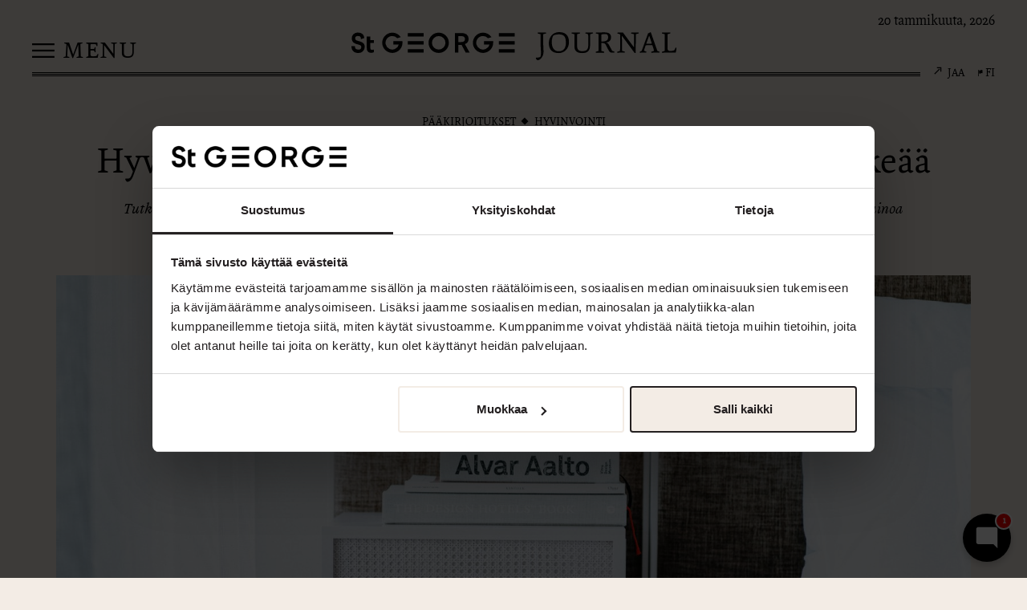

--- FILE ---
content_type: text/html; charset=utf-8
request_url: https://www.stgeorgehelsinki.com/fi/aikakauslehti/hyvaa-yota-ja-huomenta-miksi-nukkuminen-on-tarkeaa
body_size: 68461
content:
<!DOCTYPE html>
<html lang="fi">
    <head>
        <meta charset="utf-8">
        <meta http-equiv="X-UA-Compatible" content="IE=edge">
        <meta name="viewport" content="width=device-width, initial-scale=1">

        <!-- BEGIN SEOmatic rendered SEO Meta -->

<title>Hyvää yötä ja huomenta! Miksi nukkuminen on tärkeää | Hotel St. George</title>

<!-- Standard SEO -->

<meta http-equiv="Content-Type" content="text/html; charset=utf-8" />
<meta name="referrer" content="no-referrer-when-downgrade" />
<meta name="keywords" content="St. George, Luxury, Hotel, Helsinki, City center" />
<meta name="description" content="Tutkimusten mukaan meidän pitäisi viettää noin kolmasosa elämästämme nukkuen. Mitä unesta tulisi tietää ja miten sitä voisi parantaa?" />
<meta name="generator" content="SEOmatic" />
<link rel="canonical" href="https://www.stgeorgehelsinki.com/fi/aikakauslehti/hyvaa-yota-ja-huomenta-miksi-nukkuminen-on-tarkeaa" />
<link rel="alternate" href="https://www.stgeorgehelsinki.com/journal/why-sleeping-is-the-essence-of-wellbeing" hreflang="x-default" />
<link rel="alternate" hreflang="en" href="https://www.stgeorgehelsinki.com/journal/why-sleeping-is-the-essence-of-wellbeing" />
<link rel="alternate" hreflang="fi" href="https://www.stgeorgehelsinki.com/fi/aikakauslehti/hyvaa-yota-ja-huomenta-miksi-nukkuminen-on-tarkeaa" />
<meta name="geo.region" content="FI" />
<meta name="geo.position" content="60.1667344,24.9408131" />
<meta name="ICBM" content="60.1667344,24.9408131" />
<meta name="geo.placename" content="Hotel St. George" />

<!-- Dublin Core basic info -->

<meta name="dcterms.Identifier" content="https://www.stgeorgehelsinki.com/fi/aikakauslehti/hyvaa-yota-ja-huomenta-miksi-nukkuminen-on-tarkeaa" />
<meta name="dcterms.Format" content="text/html" />
<meta name="dcterms.Relation" content="Hotel St. George" />
<meta name="dcterms.Language" content="fi" />
<meta name="dcterms.Publisher" content="Hotel St. George" />
<meta name="dcterms.Type" content="text/html" />
<meta name="dcterms.Coverage" content="https://www.stgeorgehelsinki.com/fi/" />
<meta name="dcterms.Rights" content="Copyright &copy;2026 Hotel St. George." />
<meta name="dcterms.Title" content="Hyvää yötä ja huomenta! Miksi nukkuminen on tärkeää" />
<meta name="dcterms.Creator" content="Kämp Collection Hotels" />
<meta name="dcterms.Subject" content="St. George, Luxury, Hotel, Helsinki, City center" />
<meta name="dcterms.Contributor" content="Hotel St. George" />
<meta name="dcterms.Date" content="2026-01-19" />
<meta name="dcterms.Description" content="Tutkimusten mukaan meidän pitäisi viettää noin kolmasosa elämästämme nukkuen. Mitä unesta tulisi tietää ja miten sitä voisi parantaa?" />

<!-- Facebook OpenGraph -->

<meta property="og:type" content="website" />
<meta property="og:locale" content="fi_FI" />
<meta property="og:url" content="https://www.stgeorgehelsinki.com/fi/aikakauslehti/hyvaa-yota-ja-huomenta-miksi-nukkuminen-on-tarkeaa" />
<meta property="og:title" content="Hyvää yötä ja huomenta! Miksi nukkuminen on tärkeää | Hotel St. George" />
<meta property="og:description" content="Tutkimusten mukaan meidän pitäisi viettää noin kolmasosa elämästämme nukkuen. Mitä unesta tulisi tietää ja miten sitä voisi parantaa?" />
<meta property="og:image" content="https://d2wxmbjkuhn0pi.cloudfront.net/DSC08818.jpg?mtime=20190418151112" />
<meta property="og:image:type" content="image/jpeg" />
<meta property="og:image:width" content="6000" />
<meta property="og:image:height" content="4000" />
<meta property="og:site_name" content="Hotel St. George" />
<meta property="og:see_also" content="https://twitter.com/georgehelsinki" />

<!-- Twitter Card -->

<meta name="twitter:card" content="summary" />
<meta name="twitter:site" content="@georgehelsinki" />
<meta name="twitter:title" content="Hyvää yötä ja huomenta! Miksi nukkuminen on tärkeää | Hotel St. George" />
<meta name="twitter:description" content="Tutkimusten mukaan meidän pitäisi viettää noin kolmasosa elämästämme nukkuen. Mitä unesta tulisi tietää ja miten sitä voisi parantaa?" />
<meta name="twitter:image" content="https://d2wxmbjkuhn0pi.cloudfront.net/_defaultSeoImage/DSC08818.jpg?mtime=20190418151112" />


<!-- Humans.txt authorship http://humanstxt.org -->

<link type="text/plain" rel="author" href="/humans.txt" />

<!-- Domain verification -->


<!-- Identity -->

<script type="application/ld+json">
{
    "@context": "http://schema.org",
    "@type": "Corporation",
    "name": "Hotel St. George",
    "alternateName": "St. George",
    "description": "Hotel St. George, Helsinki challenges the world, manners, and attitudes of hospitality. It also challenges the word of luxury. Hotel St. George aims to create a new perspective on the concept of total wellbeing.",
    "url": "https://www.stgeorgehelsinki.com/fi",
    "sameAs": ["https://twitter.com/georgehelsinki"],
    "telephone": "+358958409777",
    "email": "&#112;&#114;&#101;&#115;&#115;&#64;&#115;&#116;&#103;&#101;&#111;&#114;&#103;&#101;&#104;&#101;&#108;&#115;&#105;&#110;&#107;&#105;&#46;&#99;&#111;&#109;",
    "address": {
        "@type": "PostalAddress",
        "streetAddress": "Yrjönkatu 13",
        "addressLocality": "Helsinki",
        "addressRegion": "FI",
        "postalCode": "00120",
        "addressCountry": "Finland" 
    },
    "location": {
        "@type": "Place",
        "name": "Hotel St. George",
        "alternateName": "St. George",
        "description": "Hotel St. George, Helsinki challenges the world, manners, and attitudes of hospitality. It also challenges the word of luxury. Hotel St. George aims to create a new perspective on the concept of total wellbeing.",
        "hasMap": "http://maps.google.com/maps?q=Hotel+St.+George%2C+Yrj%C3%B6nkatu+13%2C+Helsinki%2C+FI+00120%2C+Finland",
        "telephone": "+358958409777",
        "url": "https://www.stgeorgehelsinki.com/fi",
        "sameAs": ["https://twitter.com/georgehelsinki"],
        "geo": {
            "@type": "GeoCoordinates",
            "latitude": "60.1667344",
            "longitude": "24.9408131" 
        },
        "address": {
            "@type": "PostalAddress",
            "streetAddress": "Yrjönkatu 13",
            "addressLocality": "Helsinki",
            "addressRegion": "FI",
            "postalCode": "00120",
            "addressCountry": "Finland" 
        } 
    } 
}
</script>

<!-- WebSite -->

<script type="application/ld+json">
{
    "@context": "http://schema.org",
    "@type": "WebSite",
    "name": "Hotel St. George",
    "description": "Hotel St. Georgessa hetket ovat enemmän. #momentsaremore",
    "url": "https://www.stgeorgehelsinki.com/fi",
    "image": "https://d2wxmbjkuhn0pi.cloudfront.net/_defaultSeoImage/Hotel-St.-George-facade-Loennrotinkatu-horizontal-2000px.jpg?mtime=20180501213402",
    "sameAs": ["https://twitter.com/georgehelsinki"],
    "copyrightHolder": {
        "@type": "Corporation",
        "name": "Hotel St. George",
        "alternateName": "St. George",
        "description": "Hotel St. George, Helsinki challenges the world, manners, and attitudes of hospitality. It also challenges the word of luxury. Hotel St. George aims to create a new perspective on the concept of total wellbeing.",
        "url": "https://www.stgeorgehelsinki.com/fi",
        "sameAs": ["https://twitter.com/georgehelsinki"],
        "telephone": "+358958409777",
        "email": "&#112;&#114;&#101;&#115;&#115;&#64;&#115;&#116;&#103;&#101;&#111;&#114;&#103;&#101;&#104;&#101;&#108;&#115;&#105;&#110;&#107;&#105;&#46;&#99;&#111;&#109;",
        "address": {
            "@type": "PostalAddress",
            "streetAddress": "Yrjönkatu 13",
            "addressLocality": "Helsinki",
            "addressRegion": "FI",
            "postalCode": "00120",
            "addressCountry": "Finland" 
        },
        "location": {
            "@type": "Place",
            "name": "Hotel St. George",
            "alternateName": "St. George",
            "description": "Hotel St. George, Helsinki challenges the world, manners, and attitudes of hospitality. It also challenges the word of luxury. Hotel St. George aims to create a new perspective on the concept of total wellbeing.",
            "hasMap": "http://maps.google.com/maps?q=Hotel+St.+George%2C+Yrj%C3%B6nkatu+13%2C+Helsinki%2C+FI+00120%2C+Finland",
            "telephone": "+358958409777",
            "url": "https://www.stgeorgehelsinki.com/fi",
            "sameAs": ["https://twitter.com/georgehelsinki"],
            "geo": {
                "@type": "GeoCoordinates",
                "latitude": "60.1667344",
                "longitude": "24.9408131" 
            },
            "address": {
                "@type": "PostalAddress",
                "streetAddress": "Yrjönkatu 13",
                "addressLocality": "Helsinki",
                "addressRegion": "FI",
                "postalCode": "00120",
                "addressCountry": "Finland" 
            } 
        } 
    },
    "author": {
        "@type": "Corporation",
        "name": "Hotel St. George",
        "alternateName": "St. George",
        "description": "Hotel St. George, Helsinki challenges the world, manners, and attitudes of hospitality. It also challenges the word of luxury. Hotel St. George aims to create a new perspective on the concept of total wellbeing.",
        "url": "https://www.stgeorgehelsinki.com/fi",
        "sameAs": ["https://twitter.com/georgehelsinki"],
        "telephone": "+358958409777",
        "email": "&#112;&#114;&#101;&#115;&#115;&#64;&#115;&#116;&#103;&#101;&#111;&#114;&#103;&#101;&#104;&#101;&#108;&#115;&#105;&#110;&#107;&#105;&#46;&#99;&#111;&#109;",
        "address": {
            "@type": "PostalAddress",
            "streetAddress": "Yrjönkatu 13",
            "addressLocality": "Helsinki",
            "addressRegion": "FI",
            "postalCode": "00120",
            "addressCountry": "Finland" 
        },
        "location": {
            "@type": "Place",
            "name": "Hotel St. George",
            "alternateName": "St. George",
            "description": "Hotel St. George, Helsinki challenges the world, manners, and attitudes of hospitality. It also challenges the word of luxury. Hotel St. George aims to create a new perspective on the concept of total wellbeing.",
            "hasMap": "http://maps.google.com/maps?q=Hotel+St.+George%2C+Yrj%C3%B6nkatu+13%2C+Helsinki%2C+FI+00120%2C+Finland",
            "telephone": "+358958409777",
            "url": "https://www.stgeorgehelsinki.com/fi",
            "sameAs": ["https://twitter.com/georgehelsinki"],
            "geo": {
                "@type": "GeoCoordinates",
                "latitude": "60.1667344",
                "longitude": "24.9408131" 
            },
            "address": {
                "@type": "PostalAddress",
                "streetAddress": "Yrjönkatu 13",
                "addressLocality": "Helsinki",
                "addressRegion": "FI",
                "postalCode": "00120",
                "addressCountry": "Finland" 
            } 
        } 
    },
    "creator": {
        "@type": "Organization",
        "name": "Kämp Collection Hotels",
        "alternateName": "Kämp Collection",
        "description": "Kämp Collection Hotels (previously Kämp Group) is a group of Finnish hotels, which consists of Helsinki’s most reputable hotels and restaurants, and Kämp Spa.",
        "url": "http://www.kampcollectionhotels.com",
        "email": "&#112;&#114;&#105;&#118;&#97;&#99;&#121;&#64;&#107;&#97;&#109;&#112;&#99;&#111;&#108;&#108;&#101;&#99;&#116;&#105;&#111;&#110;&#104;&#111;&#116;&#101;&#108;&#115;&#46;&#99;&#111;&#109;",
        "location": {
            "@type": "Place",
            "name": "Kämp Collection Hotels",
            "alternateName": "Kämp Collection",
            "description": "Kämp Collection Hotels (previously Kämp Group) is a group of Finnish hotels, which consists of Helsinki’s most reputable hotels and restaurants, and Kämp Spa.",
            "url": "http://www.kampcollectionhotels.com" 
        } 
    } 
}
</script>

<!-- Place -->

<script type="application/ld+json">
{
    "@context": "http://schema.org",
    "@type": "Place",
    "name": "Hotel St. George",
    "alternateName": "St. George",
    "description": "Hotel St. George, Helsinki challenges the world, manners, and attitudes of hospitality. It also challenges the word of luxury. Hotel St. George aims to create a new perspective on the concept of total wellbeing.",
    "hasMap": "http://maps.google.com/maps?q=Hotel+St.+George%2C+Yrj%C3%B6nkatu+13%2C+Helsinki%2C+FI+00120%2C+Finland",
    "telephone": "+358958409777",
    "url": "https://www.stgeorgehelsinki.com/fi",
    "sameAs": ["https://twitter.com/georgehelsinki"],
    "geo": {
        "@type": "GeoCoordinates",
        "latitude": "60.1667344",
        "longitude": "24.9408131" 
    },
    "address": {
        "@type": "PostalAddress",
        "streetAddress": "Yrjönkatu 13",
        "addressLocality": "Helsinki",
        "addressRegion": "FI",
        "postalCode": "00120",
        "addressCountry": "Finland" 
    } 
}
</script>

<!-- Main Entity of Page -->

<script type="application/ld+json">
{
    "@context": "http://schema.org",
    "@type": "WebPage",
    "name": "Hyvää yötä ja huomenta! Miksi nukkuminen on tärkeää",
    "description": "Tutkimusten mukaan meidän pitäisi viettää noin kolmasosa elämästämme nukkuen. Mitä unesta tulisi tietää ja miten sitä voisi parantaa?",
    "image": {
        "@type": "ImageObject",
        "url": "https://d2wxmbjkuhn0pi.cloudfront.net/_defaultSeoImage/DSC08818.jpg?mtime=20190418151112",
        "width": "1000",
        "height": "1000" 
    },
    "url": "https://www.stgeorgehelsinki.com/fi/aikakauslehti/hyvaa-yota-ja-huomenta-miksi-nukkuminen-on-tarkeaa",
    "mainEntityOfPage": "https://www.stgeorgehelsinki.com/fi/aikakauslehti/hyvaa-yota-ja-huomenta-miksi-nukkuminen-on-tarkeaa",
    "inLanguage": "fi",
    "headline": "Hyvää yötä ja huomenta! Miksi nukkuminen on tärkeää",
    "keywords": "St. George, Luxury, Hotel, Helsinki, City center",
    "dateCreated": "2019-02-18T13:29:10+0000",
    "dateModified": "2022-10-25T23:22:22+0000",
    "datePublished": "2019-04-18T12:28:00+0000",
    "copyrightYear": "2019",
    "author": {
        "@type": "Corporation",
        "name": "Hotel St. George",
        "alternateName": "St. George",
        "description": "Hotel St. George, Helsinki challenges the world, manners, and attitudes of hospitality. It also challenges the word of luxury. Hotel St. George aims to create a new perspective on the concept of total wellbeing.",
        "url": "https://www.stgeorgehelsinki.com/fi",
        "sameAs": ["https://twitter.com/georgehelsinki"],
        "telephone": "+358958409777",
        "email": "&#112;&#114;&#101;&#115;&#115;&#64;&#115;&#116;&#103;&#101;&#111;&#114;&#103;&#101;&#104;&#101;&#108;&#115;&#105;&#110;&#107;&#105;&#46;&#99;&#111;&#109;",
        "address": {
            "@type": "PostalAddress",
            "streetAddress": "Yrjönkatu 13",
            "addressLocality": "Helsinki",
            "addressRegion": "FI",
            "postalCode": "00120",
            "addressCountry": "Finland" 
        },
        "location": {
            "@type": "Place",
            "name": "Hotel St. George",
            "alternateName": "St. George",
            "description": "Hotel St. George, Helsinki challenges the world, manners, and attitudes of hospitality. It also challenges the word of luxury. Hotel St. George aims to create a new perspective on the concept of total wellbeing.",
            "hasMap": "http://maps.google.com/maps?q=Hotel+St.+George%2C+Yrj%C3%B6nkatu+13%2C+Helsinki%2C+FI+00120%2C+Finland",
            "telephone": "+358958409777",
            "url": "https://www.stgeorgehelsinki.com/fi",
            "sameAs": ["https://twitter.com/georgehelsinki"],
            "geo": {
                "@type": "GeoCoordinates",
                "latitude": "60.1667344",
                "longitude": "24.9408131" 
            },
            "address": {
                "@type": "PostalAddress",
                "streetAddress": "Yrjönkatu 13",
                "addressLocality": "Helsinki",
                "addressRegion": "FI",
                "postalCode": "00120",
                "addressCountry": "Finland" 
            } 
        } 
    },
    "copyrightHolder": {
        "@type": "Corporation",
        "name": "Hotel St. George",
        "alternateName": "St. George",
        "description": "Hotel St. George, Helsinki challenges the world, manners, and attitudes of hospitality. It also challenges the word of luxury. Hotel St. George aims to create a new perspective on the concept of total wellbeing.",
        "url": "https://www.stgeorgehelsinki.com/fi",
        "sameAs": ["https://twitter.com/georgehelsinki"],
        "telephone": "+358958409777",
        "email": "&#112;&#114;&#101;&#115;&#115;&#64;&#115;&#116;&#103;&#101;&#111;&#114;&#103;&#101;&#104;&#101;&#108;&#115;&#105;&#110;&#107;&#105;&#46;&#99;&#111;&#109;",
        "address": {
            "@type": "PostalAddress",
            "streetAddress": "Yrjönkatu 13",
            "addressLocality": "Helsinki",
            "addressRegion": "FI",
            "postalCode": "00120",
            "addressCountry": "Finland" 
        },
        "location": {
            "@type": "Place",
            "name": "Hotel St. George",
            "alternateName": "St. George",
            "description": "Hotel St. George, Helsinki challenges the world, manners, and attitudes of hospitality. It also challenges the word of luxury. Hotel St. George aims to create a new perspective on the concept of total wellbeing.",
            "hasMap": "http://maps.google.com/maps?q=Hotel+St.+George%2C+Yrj%C3%B6nkatu+13%2C+Helsinki%2C+FI+00120%2C+Finland",
            "telephone": "+358958409777",
            "url": "https://www.stgeorgehelsinki.com/fi",
            "sameAs": ["https://twitter.com/georgehelsinki"],
            "geo": {
                "@type": "GeoCoordinates",
                "latitude": "60.1667344",
                "longitude": "24.9408131" 
            },
            "address": {
                "@type": "PostalAddress",
                "streetAddress": "Yrjönkatu 13",
                "addressLocality": "Helsinki",
                "addressRegion": "FI",
                "postalCode": "00120",
                "addressCountry": "Finland" 
            } 
        } 
    },
    "publisher": {
        "@type": "Organization",
        "name": "Hotel St. George",
        "alternateName": "St. George",
        "description": "Hotel St. George, Helsinki challenges the world, manners, and attitudes of hospitality. It also challenges the word of luxury. Hotel St. George aims to create a new perspective on the concept of total wellbeing.",
        "url": "https://www.stgeorgehelsinki.com/fi",
        "sameAs": ["https://twitter.com/georgehelsinki"],
        "telephone": "+358958409777",
        "email": "&#112;&#114;&#101;&#115;&#115;&#64;&#115;&#116;&#103;&#101;&#111;&#114;&#103;&#101;&#104;&#101;&#108;&#115;&#105;&#110;&#107;&#105;&#46;&#99;&#111;&#109;",
        "address": {
            "@type": "PostalAddress",
            "streetAddress": "Yrjönkatu 13",
            "addressLocality": "Helsinki",
            "addressRegion": "FI",
            "postalCode": "00120",
            "addressCountry": "Finland" 
        },
        "location": {
            "@type": "Place",
            "name": "Hotel St. George",
            "alternateName": "St. George",
            "description": "Hotel St. George, Helsinki challenges the world, manners, and attitudes of hospitality. It also challenges the word of luxury. Hotel St. George aims to create a new perspective on the concept of total wellbeing.",
            "hasMap": "http://maps.google.com/maps?q=Hotel+St.+George%2C+Yrj%C3%B6nkatu+13%2C+Helsinki%2C+FI+00120%2C+Finland",
            "telephone": "+358958409777",
            "url": "https://www.stgeorgehelsinki.com/fi",
            "sameAs": ["https://twitter.com/georgehelsinki"],
            "geo": {
                "@type": "GeoCoordinates",
                "latitude": "60.1667344",
                "longitude": "24.9408131" 
            },
            "address": {
                "@type": "PostalAddress",
                "streetAddress": "Yrjönkatu 13",
                "addressLocality": "Helsinki",
                "addressRegion": "FI",
                "postalCode": "00120",
                "addressCountry": "Finland" 
            } 
        } 
    },
    "breadcrumb": {
        "@type": "BreadcrumbList",
        "itemListElement": [
            {
                "@type": "ListItem",
                "position": "1",
                "item": {
                    "@id": "https://www.stgeorgehelsinki.com/fi",
                    "name": "Etusivu" 
                } 
            },
            {
                "@type": "ListItem",
                "position": "2",
                "item": {
                    "@id": "https://www.stgeorgehelsinki.com/fi/aikakauslehti/hyvaa-yota-ja-huomenta-miksi-nukkuminen-on-tarkeaa",
                    "name": "Hyvää yötä ja huomenta! Miksi nukkuminen on tärkeää" 
                } 
            }
        ] 
    } 
}
</script>

<!-- Breadcrumbs -->

<script type="application/ld+json">
{
    "@context": "http://schema.org",
    "@type": "BreadcrumbList",
    "itemListElement": [
        {
            "@type": "ListItem",
            "position": "1",
            "item": {
                "@id": "https://www.stgeorgehelsinki.com/fi",
                "name": "Etusivu" 
            } 
        },
        {
            "@type": "ListItem",
            "position": "2",
            "item": {
                "@id": "https://www.stgeorgehelsinki.com/fi/aikakauslehti/hyvaa-yota-ja-huomenta-miksi-nukkuminen-on-tarkeaa",
                "name": "Hyvää yötä ja huomenta! Miksi nukkuminen on tärkeää" 
            } 
        }
    ] 
}
</script>

<!-- Google Tag Manager -->

<script>
  dataLayer = [];
  (function(w,d,s,l,i){w[l]=w[l]||[];w[l].push({'gtm.start':
  new Date().getTime(),event:'gtm.js'});var f=d.getElementsByTagName(s)[0],
  j=d.createElement(s),dl=l!='dataLayer'?'&l='+l:'';j.async=true;j.src=
  '//www.googletagmanager.com/gtm.js?id='+i+dl;f.parentNode.insertBefore(j,f);
  })(window,document,'script','dataLayer','GTM-KQP3775');
</script>
<!-- Google Analytics -->


<!-- END SEOmatic rendered SEO Meta -->

        <!-- icons -->
        <link rel="shortcut icon" href="/favicon.ico" type="image/x-icon">
        <link rel="icon" href="/favicon.ico" type="image/x-icon">

        <!-- css -->
        <link rel="stylesheet" type="text/css" media="all" href="/css/vendor.min.css"/>
        <link rel="stylesheet" type="text/css" media="all" href="/css/style.min.css?id=2026016"/>

        <!-- jquery -->
        <script type="text/javascript" src="https://code.jquery.com/jquery-1.12.4.min.js"></script>
        
        

                
        
                    

                <script>
    (function(u,w) {
      var e = document.createElement("script");
      e.async = true;
      e.src = u + "?w=" + w + "&cb=" + Date.now();
      document.head.appendChild(e);
    })('https://book.stgeorgehelsinki.com/assets/widget/widget.js', true);
    </script>


<script src="https://prod.scout.strawberry.no/widget/widget-loader.js"></script>

<script>
    createScoutWidget({
        widgetUrl: "https://prod.scout.strawberry.no/widget", 
        instance: 'external_hotel_st_george',
        aiName: 'GEORGE',
        aiNameFontSize: '25px',
        promptPlaceholder: 'Write ...',
        headerText: 'Moments Are More',
        headerTextFontSize: '14px',
        defaultMessage: "Hello, I'm George. How can I help you today? Voit keskustella kanssani myös suomeksi.",
        headerBackgroundColor: '#F3ECE5',
        headerTextColor: '#000000',
        aiBubbleColor: '#F3ECE5',
        aiBubbleTextColor: '#000000',
        userBubbleColor: '#F1F1F1',
        promptAreaBackgroundColor: '#F1F1F1',
        sendButtonColor: '#000000',
        sendButtonBackgroundColor: '#F3ECE5',
        launcherBackgroundColor: '#000000',
        fontFamily: 'Georgia',
        fontSize: '15px',
        aiLinkColor: "#000000",
        promptBoxClassName: 'rounded-2xl border overflow-hidden flex flex-col w-full cursor-pointer disabled:opacity-50 bg-white',
        aiImageSize: 55,
        aiImage: "[data-uri]"
    });
    </script>

    </head>
<body>



<div class="nav" style="display: none;">
    <div class="nav-header">
        <div class="close btn-toggle-slide" data-toggle="nav">
            <div>Sulje</div> <img src="/assets/layout/icon-close.svg" alt=""/>
        </div>
        <div class="line">
        </div>
    </div>
    <div class="nav-container">
        <div class="journal-categories" data-mh="nav-column">
            <div class="inline">
                                                    <a href="https://www.stgeorgehelsinki.com/fi/aikakauslehti/paakirjoitukset">PÄÄKIRJOITUKSET</a> 
                                    <a href="https://www.stgeorgehelsinki.com/fi/aikakauslehti/hyvinvointi">HYVINVOINTI</a> 
                                    <a href="https://www.stgeorgehelsinki.com/fi/aikakauslehti/ruoka-ja-juoma">RUOKA &amp; JUOMA</a> 
                                    <a href="https://www.stgeorgehelsinki.com/fi/aikakauslehti/taide-ja-design">TAIDE &amp; DESIGN</a> 
                                    <a href="https://www.stgeorgehelsinki.com/fi/aikakauslehti/kirjallisuus">KIRJALLISUUS</a> 
                                    <a href="https://www.stgeorgehelsinki.com/fi/aikakauslehti/tapahtumat">TAPAHTUMAT</a> 
                                    <a href="https://www.stgeorgehelsinki.com/fi/aikakauslehti/helsinki">HELSINKI</a> 
                            </div>
            <div class="switch-language">
                <a href="https://www.stgeorgehelsinki.com/fi/language?uri=aikakauslehti/hyvaa-yota-ja-huomenta-miksi-nukkuminen-on-tarkeaa" class="language" data-featherlight="iframe" data-featherlight-iframe-allowfullscreen="true">
                    <img src="/assets/layout/icon-flag.svg" alt=""/> <span>Vaihda kieltä</span>
                </a>
            </div>
        </div>
        <div class="description">
            <div class="inline" data-mh="nav-column">
                <h3>Ota yhteyttä</h3>
                <br/>
                ST. GEORGE JOURNAL<br/>
                <a href="mailto:press@stgeorgehelsinki.com">press@stgeorgehelsinki.com</a>
                <br/><br/>
                HOTEL ST. GEORGE<br/>
                <a href="tel:+358942460011">+358 9 4246 00 11</a><br/>
                <a href="mailto:reception@stgeorgehelsinki.com">reception@stgeorgehelsinki.com</a>
                                <br/><br/>
                <a href="https://www.stgeorgehelsinki.com/fi/">Vieraile Hotel St. Georgen sivulla</a>
            </div>
        </div>
        <div class="sidebar">
            <div class="booking">
                <h4>Varaus</h4>
                <form action="https://be.synxis.com/" method="GET" target="_blank">
                <div class="widget booking-widget">
                    <div class="guests">
                        <select name="adult" class="adults">
                            <option value="1" selected>1 Aikuinen</option>
                            <option value="2">2 Aikuista</option>
                            <option value="3">3 Aikuista</option>
                        </select>
                        <div class="and">&</div>
                        <select name="child" class="children">
                            <option value="0" selected>0 Lasta</option>
                            <option value="1">1 Lapsi</option>
                            <option value="2">2 Lasta</option>
                            <option value="3">3 Lasta</option>
                            <option value="4">4 Lasta</option>
                        </select>
                    </div><!-- /.guests -->
                    <div class="calendar">
                        <input type="text" name="arrive" value="2026-01-20" placeholder="Saapuminen" class="arrival" data-date-format="yyyy-mm-dd"/>
                        <div class="divider">-</div>
                        <input type="text" name="depart" value="2026-01-21" placeholder="Lähtö" class="departure" data-date-format="yyyy-mm-dd"/>
                    </div><!-- /.calendar -->
                    <button type="submit" name="submit" class="submit btn primary medium full-width">Varaa nyt</button>

                    <input name="hotel" value="77078" type="hidden">
                    <input name="chain" value="5154" type="hidden">
                    <input name="level" value="hotel" type="hidden"> 
                    <input name="locale" value="fi-FI" type="hidden">
                </div>
                </form><!-- /form -->
            </div>
        </div>
    </div>
</div><!-- /.nav -->

<div class="site">

    <div class="visible-sm visible-xs" style="height: 20px;">
    </div>

    <div class="header journal">
        <div class="line">
        </div>
                    <div class="logo journal-small"> 
                <a href="https://www.stgeorgehelsinki.com/fi/journal"><img src="/assets/layout/logo-journal-horizontal.svg" alt=""/></a>
            </div>
                <div class="navbar">
            <img src="/assets/layout/icon-nav-bars.svg" class="bars" alt=""/> <div>Menu</div>
        </div>
        <div class="toolbar">
                                    <a href="javascript:void(0);" class="share" data-featherlight="#share"><img src="/assets/layout/icon-arrow-slim-up-right.svg" alt=""/> Jaa</a>
            <a href="https://www.stgeorgehelsinki.com/fi/language?uri=aikakauslehti/hyvaa-yota-ja-huomenta-miksi-nukkuminen-on-tarkeaa" class="language" data-featherlight="iframe" data-featherlight-iframe-allowfullscreen="true">
                                                            <img src="/assets/layout/icon-flag.svg" alt=""/> <span>FI</span>
                                                                                    </a>
        </div>
        <div class="time">
            20 tammikuuta, 2026
        </div>
            </div>

    <div class="content">
        <div class="page-journal-entry">
			<div class="container">
	        <div class="row">
	            <div class="col-xs-12">

	            		            	
	            	
	            		            	<div class="intro-landscape">
	            		<div class="categories">
		                    		                        <a href="https://www.stgeorgehelsinki.com/fi/aikakauslehti/paakirjoitukset">Pääkirjoitukset</a><img src="/assets/layout/icon-dot.svg" alt="">		                    		                        <a href="https://www.stgeorgehelsinki.com/fi/aikakauslehti/hyvinvointi">Hyvinvointi</a>		                    		                </div>
						<div class="copy">
							<h1>Hyvää yötä ja huomenta! Miksi nukkuminen on tärkeää</h1>
							<div class="description">
								<p>Tutkimusten mukaan meidän pitäisi viettää noin kolmasosa elämästämme nukkuen. Tästä huolimatta ihminen on maailman ainoa nisäkäs, joka viivyttää tahallaan nukahtamistaan.</p>
							</div>
						</div>
						<img src="https://d2wxmbjkuhn0pi.cloudfront.net/_1600x900_crop_center-center/DSC08818.jpg?mtime=20190418151112" alt="Miksi nukkuminen on tärkeää? Hotel St. George Linda Ekholm kertoo. " class="img-responsive"/>
					</div>
					
					
	            </div><!-- /.col -->    
	        </div><!-- /.row -->
	    </div><!-- /.container -->
			<div class="block block-text block-1 ">
    <div class="container">
        <div class="row">
            <div class="col-lg-6 col-lg-offset-3 col-md-8 col-md-offset-2 col-sm-10 col-sm-offset-1 col-xs-12">
            	<div class="text-default-format">
					<p><a href="https://www.stgeorgehelsinki.com/journal/why-sleeping-is-the-essence-of-wellbeing">Read the article in English</a></p><p>Seitsemän tuntia yössä tuntuu paljolta, kun kalenteri on täynnä tekemistä, mutta riittävälle nukkumiselle löytyy valtava määrä hyviä syitä.</p>
<p>Pyysimme Hotel St. Georgen Head of Wellbeing Experiences <strong>Linda Ekholmia</strong> kertomaan, mitä unesta tulisi tietää ja miten sitä voisi parantaa.</p>
<h2>Uni on hyvinvoinnin tukipilari</h2>
<p>Uni on yksi kuudesta osa-alueesta lääkäri Aki Hintsan kehittämässä&nbsp;<a href="https://www.hintsa.com/metodi/" target="_blank">Paremman Elämän Ympyrässä</a>. Se tukee kehoa ja mieltä palautumisessa, uudistumisessa ja optimaalisessa toiminnassa.<br></p>
<p>– Uni on yksi hyvinvoinnin tärkeimmistä tukipilareista, Linda Ekholm vahvistaa.</p>
<p>Unen aikana aivoissa muodostuu uusia hermosoluyhteyksiä. Uni muun muassa puhdistaa aivoja huonoista kokemuksista, auttaa ongelmanratkaisussa ja helpottaa tapahtumien ja tiedon painamista syvämuistiin.</p>
<p>Samalla keho palautuu fyysisesti tuottamalla elintärkeitä ja terveyttä ylläpitäviä rakennuspalikoita.</p>
				</div>
            </div><!-- /.col -->    
        </div><!-- /.row -->
    </div><!-- /.container -->
</div><!-- /.block-col-1-text -->	<div class="block block-text-image block-2 ">
    <div class="container">
        <div class="row">
            <div class="col-lg-8 col-lg-offset-2 col-md-8 col-md-offset-2 col-sm-12 col-xs-12">
            	            	<img src="https://d2wxmbjkuhn0pi.cloudfront.net/_1200xAUTO_fit_center-center/DSC08719.jpg?mtime=20190418132132" alt="Hotel St. Georgen unikonsultaatio opettaa palautumaan tehokkaammin" class="img-responsive">
            </div><!-- /.col -->
                        <div class="col-lg-2 col-md-2 col-sm-12 col-xs-12 quote">
            	Linda Ekholm auttaa Hotel St. Georgen vieraita nukkumaan ja palautumaan tehokkaammin analysoimalla heidän untansa Sleep Lab -unikonsultaatiossa. 
            </div><!-- /.col -->
                    </div><!-- /.row -->
    </div><!-- /.container -->
</div><!-- /.block-col-1-text -->	<div class="block block-text block-3 ">
    <div class="container">
        <div class="row">
            <div class="col-lg-6 col-lg-offset-3 col-md-8 col-md-offset-2 col-sm-10 col-sm-offset-1 col-xs-12">
            	<div class="text-default-format">
					<h2>Uni suojaa sairauksilta</h2>
<p>Hyvät yöunet parantavat vastustuskykyä ja nopeuttavat toipumista. Lisäksi ne voivat pienentää riskiä sairastua muistisairauksiin.</p>
<p>– Esimerkiksi Alzheimerin taudissa aivosolujen välitilaan kerääntyy tiettyä proteiinia, beeta-amyloidiplakkia. Unen aikana aivosolujen välitilat laajenevat, jolloin elimistö pystyy poistamaan tällaisia kuona-aineita paremmin, Ekholm kertoo.</p>
<blockquote>Uni auttaa ehkäisemään sairauksia myös siksi, että huono uni ja terveydelle haitallinen ylipaino kulkevat usein käsi kädessä.</blockquote>
<p>Liian lyhyeksi jäänyt uni järkyttää kylläisyyttä säätelevien hormonien tasapainoa, jolloin näläntunne lisääntyy ja ihminen syö helpommin huonosti ja liikaa. Tämä saattaa olla osatekijänä kakkostyypin diabeteksen puhkeamisessa.</p>
<p>− Ilmeisesti suolistomikrobisto vaikuttaa myös sisäiseen kelloon eli vireys- ja unitilaan. Ruokavaliolla ja syömisrytmillä saattaa olla suuri merkitys nukkumiselle ja unen laadulle, Ekholm jatkaa.</p>
				</div>
            </div><!-- /.col -->    
        </div><!-- /.row -->
    </div><!-- /.container -->
</div><!-- /.block-col-1-text -->	<div class="block block-text-image block-4 ">
    <div class="container">
        <div class="row">
            <div class="col-lg-8 col-lg-offset-2 col-md-8 col-md-offset-2 col-sm-12 col-xs-12">
            	            	<img src="https://d2wxmbjkuhn0pi.cloudfront.net/_1200xAUTO_fit_center-center/DSC09014.jpg?mtime=20190418152944" alt="Hotel St. Georgessa suurin osan näytöistä on piilotettu sermien taakse sinisen valon minimoimiseksi. " class="img-responsive">
            </div><!-- /.col -->
                        <div class="col-lg-2 col-md-2 col-sm-12 col-xs-12 quote">
            	Hotel St. Georgessa suurin osan näytöistä on piilotettu sermien taakse sinisen valon minimoimiseksi. 
            </div><!-- /.col -->
                    </div><!-- /.row -->
    </div><!-- /.container -->
</div><!-- /.block-col-1-text -->	<div class="block block-text block-5 ">
    <div class="container">
        <div class="row">
            <div class="col-lg-6 col-lg-offset-3 col-md-8 col-md-offset-2 col-sm-10 col-sm-offset-1 col-xs-12">
            	<div class="text-default-format">
					<h2>Parempaa unta metsästämässä</h2>
<p>Vaikka nukkumisen tärkeyden tietäisi, unen päästä ei ole aina helppo saada kiinni. Ekholmilla riittää onneksi hyödyllisiä vinkkejä.</p>
<ul><li>Sininen valo pitää aivoja niin ylivireässä tilassa, ettei mieli pääse rauhoittumaan. Puhelimet, läppärit ja muut älylaitteet pitäisi sulkea pari tuntia ennen nukkumaan menoa.</li><li>Kofeiinipitoisia juomia ei kannattaisi nauttia kovin myöhään iltapäivällä. Alkoholikin vaikuttaa heti yöuniin.</li><li>Parempaa yöunta edistää&nbsp;myös sänky, joka tukee kehoa ja mukautuu sen muotoihin.</li><li>Rutiinien rooli on tärkeä, jos unensa laatuun haluaa panostaa: Kun ihminen liikkuu sopivasti, syö terveellisesti ja tekee ne tietyt itselle sopivat arkiasiat, yleensä unikin tulee helpommin ja on syvempää.</li></ul>
<h2>Mittaa unen laatua St. Georgen unikonsultaatiossa&nbsp;</h2>
<p>Jos olet kiinnostunut unesi laadusta,&nbsp;<a href="https://www.stgeorgehelsinki.com/fi/aikakauslehti/hotel-st-georgen-unikonsultaatio-opettaa-palautumaan-tehokkaammin">voit varata huonevarauksen yhteydessä sänkyysi Emfit-unimonitorin ja ajan seuraavan päivän Sleep Lab -unikonsultaatioon</a>.
</p>
<p>Voit kysellä unikonsultaatiosta myös hotellin vastaanotosta tai soittamalla numeroon +358 9 4246 00 11.</p><p><br></p><p>Julkaisupäivä: 18.04.2019<br></p>
				</div>
            </div><!-- /.col -->    
        </div><!-- /.row -->
    </div><!-- /.container -->
</div><!-- /.block-col-1-text -->	
<div class="block block-banner block-6 ">

			<div class="frame-inline">
			<div class="container-fluid">
				<div class="row">
					<div class="col-sm-3" data-mh="banner-block-6">
						<img src="https://d2wxmbjkuhn0pi.cloudfront.net/_400x400_crop_center-center/Hotel_St_George_Atelier_With_Balcony_Bed_Mikko_Ryhanen.jpg?mtime=20190218124603" alt="" class="img-responsive"/>
					</div>
					<div class="col-sm-9">
						<div class="inline" data-mh="banner-block-6">
							<div>
																<h3>Tervetuloa hyville unille hotelliin </h3>
								<div class="default-text-format">
									<p>Hotel St. George sijaitsee Vanhan kirkkopuiston laidalla Helsingin keskustassa. Sen kaikki 148 huonetta ja viisi sviittiä ovat yksilöllisiä. Hotel St. Georgessa nukut laadukkaassa ja ylellisessä DUX-sängyssä.</p>
								</div>
															</div>
						</div>
					</div>
				</div>
			</div>
					        <a href="https://gc.synxis.com/rez.aspx?Hotel=77078&amp;Chain=5154&amp;locale=fi">Varaa yöpyminen Hotel St. Georgessa</a> 
		    		</div><!-- /.frame-inline -->
	
	</div><!-- /.block-banner -->		<div class="social">
			<h4 class="title">JAA TÄMÄ ARTIKKELI</h4>
			<div class="icons">
				<a href="https://www.facebook.com/sharer/sharer.php?u=https%3A%2F%2Fwww.stgeorgehelsinki.com%2Ffi%2Faikakauslehti%2Fhyvaa-yota-ja-huomenta-miksi-nukkuminen-on-tarkeaa" target="_blank" class="share-socialnetwork "><img src="/assets/layout/icon-facebook.svg"></a></a>

				<a href="http://www.twitter.com/intent/tweet?url=https%3A%2F%2Fwww.stgeorgehelsinki.com%2Ffi%2Faikakauslehti%2Fhyvaa-yota-ja-huomenta-miksi-nukkuminen-on-tarkeaa&via=stgeorgehelsinki&text=Hyv%C3%A4%C3%A4%20y%C3%B6t%C3%A4%20ja%20huomenta%21%20Miksi%20nukkuminen%20on%20t%C3%A4rke%C3%A4%C3%A4" target="_blank" class="share-socialnetwork "><img src="/assets/layout/icon-twitter.svg"></a></a>

				<a href="https://www.linkedin.com/shareArticle?mini=true&url=https%3A%2F%2Fwww.stgeorgehelsinki.com%2Ffi%2Faikakauslehti%2Fhyvaa-yota-ja-huomenta-miksi-nukkuminen-on-tarkeaa&title=Hyv%C3%A4%C3%A4%20y%C3%B6t%C3%A4%20ja%20huomenta%21%20Miksi%20nukkuminen%20on%20t%C3%A4rke%C3%A4%C3%A4&summary=&source=" target="_blank" class="share-socialnetwork "><img src="/assets/layout/icon-linkedin.svg"></a></a>

	        </div>
		</div><!-- /.social -->
				<div class="block block-divider block-99  center">
	<div class="line"></div>
	<h2 class="">Lue lisää</h2>
</div><!-- /.block-divider -->		
<div class="block block-journal-columns block-3 ">

    <div class="container-full">

        
                            <div class="row">
                                                                    <div class="col-sm-4">
                                                            <a href="https://www.stgeorgehelsinki.com/fi/aikakauslehti/kuutamouinti"><img src="https://d2wxmbjkuhn0pi.cloudfront.net/_800x800_crop_center-center/StGeorgeCare_moonlight_swim_AngelinaIlmast_header.jpg?mtime=20251006133525" alt="" class="image img-responsive"/></a>
                                <div class="ah box" data-mh="block-journal-columns-">
                                    <div class="categories">
                                                                                    <a href="https://www.stgeorgehelsinki.com/fi/aikakauslehti/hyvinvointi">Hyvinvointi</a><img src="/assets/layout/icon-dot.svg" alt="">                                                                                    <a href="https://www.stgeorgehelsinki.com/fi/aikakauslehti/tapahtumat">Tapahtumat</a><img src="/assets/layout/icon-dot.svg" alt="">                                                                                    <a href="https://www.stgeorgehelsinki.com/fi/aikakauslehti/helsinki">Helsinki</a>                                                                            </div>
                                    <h3 class="">Kuutamouintia St. George Caressa 31.10.2025</h3>
                                    <small>perjantaina 31 lokakuuta, 2025</small>                                    <div class="wrap">
                                        <a href="https://www.stgeorgehelsinki.com/fi/aikakauslehti/kuutamouinti" class="btn primary medium">Lue lisää</a>
                                    </div>
                                </div>
                                                    </div>
                                                                    <div class="col-sm-4">
                                                            <a href="https://www.stgeorgehelsinki.com/fi/aikakauslehti/hemmottelu-sallittu"><img src="https://d2wxmbjkuhn0pi.cloudfront.net/_800x800_crop_center-center/Wintergarden-cocktail-mix-Angelina-Ilmast-04-2025.png?mtime=20250423144048" alt="" class="image img-responsive"/></a>
                                <div class="ah box" data-mh="block-journal-columns-">
                                    <div class="categories">
                                                                                    <a href="https://www.stgeorgehelsinki.com/fi/aikakauslehti/paakirjoitukset">Pääkirjoitukset</a><img src="/assets/layout/icon-dot.svg" alt="">                                                                                    <a href="https://www.stgeorgehelsinki.com/fi/aikakauslehti/hyvinvointi">Hyvinvointi</a><img src="/assets/layout/icon-dot.svg" alt="">                                                                                    <a href="https://www.stgeorgehelsinki.com/fi/aikakauslehti/ruoka-ja-juoma">Ruoka &amp; Juoma</a>                                                                            </div>
                                    <h3 class="">Hemmottelu sallittu</h3>
                                                                        <div class="wrap">
                                        <a href="https://www.stgeorgehelsinki.com/fi/aikakauslehti/hemmottelu-sallittu" class="btn primary medium">Lue lisää</a>
                                    </div>
                                </div>
                                                    </div>
                                                                    <div class="col-sm-4">
                                                            <a href="https://www.stgeorgehelsinki.com/fi/aikakauslehti/lupa-levata"><img src="https://d2wxmbjkuhn0pi.cloudfront.net/_800x800_crop_center-center/2024_06_18_jh_stgeorge_fc_0242_LOres.jpg?mtime=20250319125657" alt="" class="image img-responsive"/></a>
                                <div class="ah box" data-mh="block-journal-columns-">
                                    <div class="categories">
                                                                                    <a href="https://www.stgeorgehelsinki.com/fi/aikakauslehti/paakirjoitukset">Pääkirjoitukset</a><img src="/assets/layout/icon-dot.svg" alt="">                                                                                    <a href="https://www.stgeorgehelsinki.com/fi/aikakauslehti/hyvinvointi">Hyvinvointi</a><img src="/assets/layout/icon-dot.svg" alt="">                                                                                    <a href="https://www.stgeorgehelsinki.com/fi/aikakauslehti/helsinki">Helsinki</a>                                                                            </div>
                                    <h3 class="">Anna itsellesi lupa levätä</h3>
                                                                        <div class="wrap">
                                        <a href="https://www.stgeorgehelsinki.com/fi/aikakauslehti/lupa-levata" class="btn primary medium">Lue lisää</a>
                                    </div>
                                </div>
                                                    </div>
                                    </div>
                            <div class="row">
                                                                    <div class="col-sm-4">
                                                            <a href="https://www.stgeorgehelsinki.com/fi/aikakauslehti/klaus-haapaniemi"><img src="https://d2wxmbjkuhn0pi.cloudfront.net/_800x800_crop_center-center/Klaus-Haapaniemi-Gothic-Ocean-2-without-borders.jpg?mtime=20250416093139" alt="" class="image img-responsive"/></a>
                                <div class="ah box" data-mh="block-journal-columns-">
                                    <div class="categories">
                                                                                    <a href="https://www.stgeorgehelsinki.com/fi/aikakauslehti/paakirjoitukset">Pääkirjoitukset</a><img src="/assets/layout/icon-dot.svg" alt="">                                                                                    <a href="https://www.stgeorgehelsinki.com/fi/aikakauslehti/taide-ja-design">Taide &amp; Design</a><img src="/assets/layout/icon-dot.svg" alt="">                                                                                    <a href="https://www.stgeorgehelsinki.com/fi/aikakauslehti/tapahtumat">Tapahtumat</a>                                                                            </div>
                                    <h3 class="">Klaus Haapaniemen näyttely vie meren syvyyksiin</h3>
                                                                        <div class="wrap">
                                        <a href="https://www.stgeorgehelsinki.com/fi/aikakauslehti/klaus-haapaniemi" class="btn primary medium">Lue lisää</a>
                                    </div>
                                </div>
                                                    </div>
                                                                    <div class="col-sm-4">
                                                            <a href="https://www.stgeorgehelsinki.com/fi/aikakauslehti/coupole-sviittijooga"><img src="https://d2wxmbjkuhn0pi.cloudfront.net/_800x800_crop_center-center/Tina.paul-1.jpg?mtime=20250328112930" alt="" class="image img-responsive"/></a>
                                <div class="ah box" data-mh="block-journal-columns-">
                                    <div class="categories">
                                                                                    <a href="https://www.stgeorgehelsinki.com/fi/aikakauslehti/hyvinvointi">Hyvinvointi</a><img src="/assets/layout/icon-dot.svg" alt="">                                                                                    <a href="https://www.stgeorgehelsinki.com/fi/aikakauslehti/tapahtumat">Tapahtumat</a><img src="/assets/layout/icon-dot.svg" alt="">                                                                                    <a href="https://www.stgeorgehelsinki.com/fi/aikakauslehti/helsinki">Helsinki</a>                                                                            </div>
                                    <h3 class="">Coupole-sviittijoogaa pe 25.4. &amp; la 26.4.</h3>
                                    <small>perjantaina 25 huhtikuuta, 2025</small>                                    <div class="wrap">
                                        <a href="https://www.stgeorgehelsinki.com/fi/aikakauslehti/coupole-sviittijooga" class="btn primary medium">Lue lisää</a>
                                    </div>
                                </div>
                                                    </div>
                                                                    <div class="col-sm-4">
                                                            <a href="https://www.stgeorgehelsinki.com/fi/aikakauslehti/st-george-yhteistyossa-malia-companyn-kanssa"><img src="https://d2wxmbjkuhn0pi.cloudfront.net/_800x800_crop_center-center/Malia-2025-57-Journal-header.jpg?mtime=20250310144947" alt="" class="image img-responsive"/></a>
                                <div class="ah box" data-mh="block-journal-columns-">
                                    <div class="categories">
                                                                                    <a href="https://www.stgeorgehelsinki.com/fi/aikakauslehti/paakirjoitukset">Pääkirjoitukset</a><img src="/assets/layout/icon-dot.svg" alt="">                                                                                    <a href="https://www.stgeorgehelsinki.com/fi/aikakauslehti/hyvinvointi">Hyvinvointi</a><img src="/assets/layout/icon-dot.svg" alt="">                                                                                    <a href="https://www.stgeorgehelsinki.com/fi/aikakauslehti/helsinki">Helsinki</a>                                                                            </div>
                                    <h3 class="">St. George kutsuu vieraansa ainutlaatuiseen tuoksuelämykseen yhteistyössä MALIA Companyn kanssa</h3>
                                                                        <div class="wrap">
                                        <a href="https://www.stgeorgehelsinki.com/fi/aikakauslehti/st-george-yhteistyossa-malia-companyn-kanssa" class="btn primary medium">Lue lisää</a>
                                    </div>
                                </div>
                                                    </div>
                                    </div>
                            <div class="row">
                                                                    <div class="col-sm-4">
                                                            <a href="https://www.stgeorgehelsinki.com/fi/aikakauslehti/st-george-bakery-vie-korvapuustin-japaniin"><img src="https://d2wxmbjkuhn0pi.cloudfront.net/_800x800_crop_center-center/StGBakery_korvapuusti_1000x625.jpg?mtime=20241128085337" alt="" class="image img-responsive"/></a>
                                <div class="ah box" data-mh="block-journal-columns-">
                                    <div class="categories">
                                                                                    <a href="https://www.stgeorgehelsinki.com/fi/aikakauslehti/paakirjoitukset">Pääkirjoitukset</a><img src="/assets/layout/icon-dot.svg" alt="">                                                                                    <a href="https://www.stgeorgehelsinki.com/fi/aikakauslehti/ruoka-ja-juoma">Ruoka &amp; Juoma</a><img src="/assets/layout/icon-dot.svg" alt="">                                                                                    <a href="https://www.stgeorgehelsinki.com/fi/aikakauslehti/tapahtumat">Tapahtumat</a>                                                                            </div>
                                    <h3 class="">St. George Bakery vie korvapuustin Japaniin – mukana arvostetuilla joulumarkkinoilla</h3>
                                                                        <div class="wrap">
                                        <a href="https://www.stgeorgehelsinki.com/fi/aikakauslehti/st-george-bakery-vie-korvapuustin-japaniin" class="btn primary medium">Lue lisää</a>
                                    </div>
                                </div>
                                                    </div>
                                                                    <div class="col-sm-4">
                                                            <a href="https://www.stgeorgehelsinki.com/fi/aikakauslehti/kerroksia-habitaressa"><img src="https://d2wxmbjkuhn0pi.cloudfront.net/_800x800_crop_center-center/Habitare24_teema_04_Carl_Bergman_jpg.jpg?mtime=20240815101135" alt="" class="image img-responsive"/></a>
                                <div class="ah box" data-mh="block-journal-columns-">
                                    <div class="categories">
                                                                                    <a href="https://www.stgeorgehelsinki.com/fi/aikakauslehti/paakirjoitukset">Pääkirjoitukset</a><img src="/assets/layout/icon-dot.svg" alt="">                                                                                    <a href="https://www.stgeorgehelsinki.com/fi/aikakauslehti/taide-ja-design">Taide &amp; Design</a><img src="/assets/layout/icon-dot.svg" alt="">                                                                                    <a href="https://www.stgeorgehelsinki.com/fi/aikakauslehti/tapahtumat">Tapahtumat</a><img src="/assets/layout/icon-dot.svg" alt="">                                                                                    <a href="https://www.stgeorgehelsinki.com/fi/aikakauslehti/helsinki">Helsinki</a>                                                                            </div>
                                    <h3 class="">Kerroksia Habitaressa</h3>
                                                                        <div class="wrap">
                                        <a href="https://www.stgeorgehelsinki.com/fi/aikakauslehti/kerroksia-habitaressa" class="btn primary medium">Lue lisää</a>
                                    </div>
                                </div>
                                                    </div>
                                                                    <div class="col-sm-4">
                                                            <a href="https://www.stgeorgehelsinki.com/fi/aikakauslehti/taiteen-kokeminen-on-uuden-ajan-luksusta"><img src="https://d2wxmbjkuhn0pi.cloudfront.net/Art/Ai-Weiwei/_800x800_crop_center-center/Tianwu_3pictures_big.png?mtime=20171102153055" alt="" class="image img-responsive"/></a>
                                <div class="ah box" data-mh="block-journal-columns-">
                                    <div class="categories">
                                                                                    <a href="https://www.stgeorgehelsinki.com/fi/aikakauslehti/paakirjoitukset">Pääkirjoitukset</a><img src="/assets/layout/icon-dot.svg" alt="">                                                                                    <a href="https://www.stgeorgehelsinki.com/fi/aikakauslehti/taide-ja-design">Taide &amp; Design</a><img src="/assets/layout/icon-dot.svg" alt="">                                                                                    <a href="https://www.stgeorgehelsinki.com/fi/aikakauslehti/helsinki">Helsinki</a>                                                                            </div>
                                    <h3 class="">Taiteen kokeminen on uuden ajan luksusta</h3>
                                                                        <div class="wrap">
                                        <a href="https://www.stgeorgehelsinki.com/fi/aikakauslehti/taiteen-kokeminen-on-uuden-ajan-luksusta" class="btn primary medium">Lue lisää</a>
                                    </div>
                                </div>
                                                    </div>
                                    </div>
                            <div class="row">
                                                                    <div class="col-sm-4">
                                                            <a href="https://www.stgeorgehelsinki.com/fi/aikakauslehti/hotellielamaa-kameran-linssin-lapi"><img src="https://d2wxmbjkuhn0pi.cloudfront.net/_800x800_crop_center-center/underwater_Emilia_Rautio_6.jpeg?mtime=20240315115855" alt="" class="image img-responsive"/></a>
                                <div class="ah box" data-mh="block-journal-columns-">
                                    <div class="categories">
                                                                                    <a href="https://www.stgeorgehelsinki.com/fi/aikakauslehti/paakirjoitukset">Pääkirjoitukset</a><img src="/assets/layout/icon-dot.svg" alt="">                                                                                    <a href="https://www.stgeorgehelsinki.com/fi/aikakauslehti/taide-ja-design">Taide &amp; Design</a><img src="/assets/layout/icon-dot.svg" alt="">                                                                                    <a href="https://www.stgeorgehelsinki.com/fi/aikakauslehti/tapahtumat">Tapahtumat</a>                                                                            </div>
                                    <h3 class="">Hotellielämää kameran linssin läpi</h3>
                                                                        <div class="wrap">
                                        <a href="https://www.stgeorgehelsinki.com/fi/aikakauslehti/hotellielamaa-kameran-linssin-lapi" class="btn primary medium">Lue lisää</a>
                                    </div>
                                </div>
                                                    </div>
                                                                    <div class="col-sm-4">
                                                            <a href="https://www.stgeorgehelsinki.com/fi/aikakauslehti/kevat-helsingissa"><img src="https://d2wxmbjkuhn0pi.cloudfront.net/_800x800_crop_center-center/StGeorge_AngelinaIlmast_Easter_StGSuite_1500x1000.png?mtime=20240322081623" alt="" class="image img-responsive"/></a>
                                <div class="ah box" data-mh="block-journal-columns-">
                                    <div class="categories">
                                                                                    <a href="https://www.stgeorgehelsinki.com/fi/aikakauslehti/hyvinvointi">Hyvinvointi</a><img src="/assets/layout/icon-dot.svg" alt="">                                                                                    <a href="https://www.stgeorgehelsinki.com/fi/aikakauslehti/ruoka-ja-juoma">Ruoka &amp; Juoma</a><img src="/assets/layout/icon-dot.svg" alt="">                                                                                    <a href="https://www.stgeorgehelsinki.com/fi/aikakauslehti/helsinki">Helsinki</a>                                                                            </div>
                                    <h3 class="">5 x vinkkiä ihanaan kevätviikonloppuun Helsingissä</h3>
                                                                        <div class="wrap">
                                        <a href="https://www.stgeorgehelsinki.com/fi/aikakauslehti/kevat-helsingissa" class="btn primary medium">Lue lisää</a>
                                    </div>
                                </div>
                                                    </div>
                                                                    <div class="col-sm-4">
                                                            <a href="https://www.stgeorgehelsinki.com/fi/aikakauslehti/hotel-st-georgen-aamiaisella"><img src="https://d2wxmbjkuhn0pi.cloudfront.net/_800x800_crop_center-center/2023_12_StGeorge_hotelliaamiainen_henkilokuva.jpg?mtime=20240129175331" alt="" class="image img-responsive"/></a>
                                <div class="ah box" data-mh="block-journal-columns-">
                                    <div class="categories">
                                                                                    <a href="https://www.stgeorgehelsinki.com/fi/aikakauslehti/paakirjoitukset">Pääkirjoitukset</a><img src="/assets/layout/icon-dot.svg" alt="">                                                                                    <a href="https://www.stgeorgehelsinki.com/fi/aikakauslehti/ruoka-ja-juoma">Ruoka &amp; Juoma</a><img src="/assets/layout/icon-dot.svg" alt="">                                                                                    <a href="https://www.stgeorgehelsinki.com/fi/aikakauslehti/helsinki">Helsinki</a>                                                                            </div>
                                    <h3 class="">Hotel St. Georgen aamiaisella luksus syntyy kiireettömyydestä, laadusta ja palvelusta</h3>
                                                                        <div class="wrap">
                                        <a href="https://www.stgeorgehelsinki.com/fi/aikakauslehti/hotel-st-georgen-aamiaisella" class="btn primary medium">Lue lisää</a>
                                    </div>
                                </div>
                                                    </div>
                                    </div>
                            <div class="row">
                                                                    <div class="col-sm-4">
                                                            <a href="https://www.stgeorgehelsinki.com/fi/aikakauslehti/saunajoogaa-st-george-caressa"><img src="https://d2wxmbjkuhn0pi.cloudfront.net/_800x800_crop_center-center/St.-George-Care-pool-2000-px.jpg?mtime=20180501220225" alt="St. George Caressa ymmärretään, miten mielen ja kehon monimutkainen yhteys toimii, sekä hyödynnetään ymmärrystä hieronnoissa ja hoidoissa. " class="image img-responsive"/></a>
                                <div class="ah box" data-mh="block-journal-columns-">
                                    <div class="categories">
                                                                                    <a href="https://www.stgeorgehelsinki.com/fi/aikakauslehti/hyvinvointi">Hyvinvointi</a><img src="/assets/layout/icon-dot.svg" alt="">                                                                                    <a href="https://www.stgeorgehelsinki.com/fi/aikakauslehti/tapahtumat">Tapahtumat</a><img src="/assets/layout/icon-dot.svg" alt="">                                                                                    <a href="https://www.stgeorgehelsinki.com/fi/aikakauslehti/helsinki">Helsinki</a>                                                                            </div>
                                    <h3 class="">Saunajoogaa St. George Caressa 17.11., 24.11. &amp; 9.12.</h3>
                                    <small>perjantaina 17 marraskuuta, 2023</small>                                    <div class="wrap">
                                        <a href="https://www.stgeorgehelsinki.com/fi/aikakauslehti/saunajoogaa-st-george-caressa" class="btn primary medium">Lue lisää</a>
                                    </div>
                                </div>
                                                    </div>
                                                                    <div class="col-sm-4">
                                                            <a href="https://www.stgeorgehelsinki.com/fi/aikakauslehti/ilo-syntyy-hetkista"><img src="https://d2wxmbjkuhn0pi.cloudfront.net/_800x800_crop_center-center/George_journal_Circle-of-Joy_3.jpg?mtime=20230322124716" alt="" class="image img-responsive"/></a>
                                <div class="ah box" data-mh="block-journal-columns-">
                                    <div class="categories">
                                                                                    <a href="https://www.stgeorgehelsinki.com/fi/aikakauslehti/paakirjoitukset">Pääkirjoitukset</a><img src="/assets/layout/icon-dot.svg" alt="">                                                                                    <a href="https://www.stgeorgehelsinki.com/fi/aikakauslehti/hyvinvointi">Hyvinvointi</a>                                                                            </div>
                                    <h3 class="">Hotel St. Georgessa ilo syntyy hetkistä</h3>
                                                                        <div class="wrap">
                                        <a href="https://www.stgeorgehelsinki.com/fi/aikakauslehti/ilo-syntyy-hetkista" class="btn primary medium">Lue lisää</a>
                                    </div>
                                </div>
                                                    </div>
                                                                    <div class="col-sm-4">
                                                            <a href="https://www.stgeorgehelsinki.com/fi/aikakauslehti/wintergarden-samppanja-jooga"><img src="https://d2wxmbjkuhn0pi.cloudfront.net/_800x800_crop_center-center/HotelSt.GeorgeWintergarden2000px.jpg?mtime=20180702165124" alt="Wintergarden on helsinkiläisten olohuone. " class="image img-responsive"/></a>
                                <div class="ah box" data-mh="block-journal-columns-">
                                    <div class="categories">
                                                                                    <a href="https://www.stgeorgehelsinki.com/fi/aikakauslehti/hyvinvointi">Hyvinvointi</a><img src="/assets/layout/icon-dot.svg" alt="">                                                                                    <a href="https://www.stgeorgehelsinki.com/fi/aikakauslehti/tapahtumat">Tapahtumat</a>                                                                            </div>
                                    <h3 class="">Joogaa &amp; samppanjaa 24.9. | Wintergarden</h3>
                                    <small>lauantaina 24 syyskuuta, 2022</small>                                    <div class="wrap">
                                        <a href="https://www.stgeorgehelsinki.com/fi/aikakauslehti/wintergarden-samppanja-jooga" class="btn primary medium">Lue lisää</a>
                                    </div>
                                </div>
                                                    </div>
                                    </div>
                            <div class="row">
                                                                    <div class="col-sm-4">
                                                            <a href="https://www.stgeorgehelsinki.com/fi/aikakauslehti/hotellijohtajan-tervehdys-kevat-2023"><img src="https://d2wxmbjkuhn0pi.cloudfront.net/Wintergarden/_800x800_crop_center-center/St_George_2022.11-59_221209_162148.jpg?mtime=20221209162148" alt="" class="image img-responsive"/></a>
                                <div class="ah box" data-mh="block-journal-columns-">
                                    <div class="categories">
                                                                                    <a href="https://www.stgeorgehelsinki.com/fi/aikakauslehti/paakirjoitukset">Pääkirjoitukset</a><img src="/assets/layout/icon-dot.svg" alt="">                                                                                    <a href="https://www.stgeorgehelsinki.com/fi/aikakauslehti/helsinki">Helsinki</a>                                                                            </div>
                                    <h3 class="">Hotellijohtajan tervehdys</h3>
                                                                        <div class="wrap">
                                        <a href="https://www.stgeorgehelsinki.com/fi/aikakauslehti/hotellijohtajan-tervehdys-kevat-2023" class="btn primary medium">Lue lisää</a>
                                    </div>
                                </div>
                                                    </div>
                                                                    <div class="col-sm-4">
                                                            <a href="https://www.stgeorgehelsinki.com/fi/aikakauslehti/head-of-wellbeing"><img src="https://d2wxmbjkuhn0pi.cloudfront.net/Spa/_800x800_crop_center-center/Hyvinvoinnin_moniottelija_Hanne_Vilpponen.jpg?mtime=20230124125714" alt="" class="image img-responsive"/></a>
                                <div class="ah box" data-mh="block-journal-columns-">
                                    <div class="categories">
                                                                                    <a href="https://www.stgeorgehelsinki.com/fi/aikakauslehti/hyvinvointi">Hyvinvointi</a>                                                                            </div>
                                    <h3 class="">Hyvinvoinnin moniottelija</h3>
                                                                        <div class="wrap">
                                        <a href="https://www.stgeorgehelsinki.com/fi/aikakauslehti/head-of-wellbeing" class="btn primary medium">Lue lisää</a>
                                    </div>
                                </div>
                                                    </div>
                                                                    <div class="col-sm-4">
                                                            <a href="https://www.stgeorgehelsinki.com/fi/aikakauslehti/helsinki-biennaali-kutsuu-taiteen-aarresaarelle"><img src="https://d2wxmbjkuhn0pi.cloudfront.net/Journal/_800x800_crop_center-center/HelsinkiBiennial_Vallisaari_Horizon_04.jpg?mtime=20210712121659" alt="" class="image img-responsive"/></a>
                                <div class="ah box" data-mh="block-journal-columns-">
                                    <div class="categories">
                                                                                    <a href="https://www.stgeorgehelsinki.com/fi/aikakauslehti/paakirjoitukset">Pääkirjoitukset</a><img src="/assets/layout/icon-dot.svg" alt="">                                                                                    <a href="https://www.stgeorgehelsinki.com/fi/aikakauslehti/taide-ja-design">Taide &amp; Design</a><img src="/assets/layout/icon-dot.svg" alt="">                                                                                    <a href="https://www.stgeorgehelsinki.com/fi/aikakauslehti/tapahtumat">Tapahtumat</a><img src="/assets/layout/icon-dot.svg" alt="">                                                                                    <a href="https://www.stgeorgehelsinki.com/fi/aikakauslehti/helsinki">Helsinki</a>                                                                            </div>
                                    <h3 class="">Helsinki Biennaali kutsuu taiteen aarresaarelle</h3>
                                                                        <div class="wrap">
                                        <a href="https://www.stgeorgehelsinki.com/fi/aikakauslehti/helsinki-biennaali-kutsuu-taiteen-aarresaarelle" class="btn primary medium">Lue lisää</a>
                                    </div>
                                </div>
                                                    </div>
                                    </div>
                            <div class="row">
                                                                    <div class="col-sm-4">
                                                            <a href="https://www.stgeorgehelsinki.com/fi/aikakauslehti/ravintola-boon-nam-tuo-onnea-bangkokista-helsinkiin"><img src="https://d2wxmbjkuhn0pi.cloudfront.net/Restaurant/Boon-Nam/2022/_800x800_crop_center-center/BoonNam_October22-11-Lores.JPG?mtime=20230103173345" alt="" class="image img-responsive"/></a>
                                <div class="ah box" data-mh="block-journal-columns-">
                                    <div class="categories">
                                                                                    <a href="https://www.stgeorgehelsinki.com/fi/aikakauslehti/paakirjoitukset">Pääkirjoitukset</a><img src="/assets/layout/icon-dot.svg" alt="">                                                                                    <a href="https://www.stgeorgehelsinki.com/fi/aikakauslehti/ruoka-ja-juoma">Ruoka &amp; Juoma</a><img src="/assets/layout/icon-dot.svg" alt="">                                                                                    <a href="https://www.stgeorgehelsinki.com/fi/aikakauslehti/helsinki">Helsinki</a>                                                                            </div>
                                    <h3 class="">Ravintola Boon Nam tuo onnea Bangkokista Helsinkiin</h3>
                                                                        <div class="wrap">
                                        <a href="https://www.stgeorgehelsinki.com/fi/aikakauslehti/ravintola-boon-nam-tuo-onnea-bangkokista-helsinkiin" class="btn primary medium">Lue lisää</a>
                                    </div>
                                </div>
                                                    </div>
                                                                    <div class="col-sm-4">
                                                            <a href="https://www.stgeorgehelsinki.com/fi/aikakauslehti/tomi-bjorck-avaa-ravintola-boon-namin-hotel-st-georgeen"><img src="https://d2wxmbjkuhn0pi.cloudfront.net/_800x800_crop_center-center/Ravintola-Boon-Nam-Tomi-Bjoerk-Hotel-St.-George.jpg?mtime=20201022130407" alt="" class="image img-responsive"/></a>
                                <div class="ah box" data-mh="block-journal-columns-">
                                    <div class="categories">
                                                                                    <a href="https://www.stgeorgehelsinki.com/fi/aikakauslehti/paakirjoitukset">Pääkirjoitukset</a><img src="/assets/layout/icon-dot.svg" alt="">                                                                                    <a href="https://www.stgeorgehelsinki.com/fi/aikakauslehti/ruoka-ja-juoma">Ruoka &amp; Juoma</a><img src="/assets/layout/icon-dot.svg" alt="">                                                                                    <a href="https://www.stgeorgehelsinki.com/fi/aikakauslehti/helsinki">Helsinki</a>                                                                            </div>
                                    <h3 class="">Tomi Björckin moderni aasialainen ravintola Hotel St. Georgessa</h3>
                                                                        <div class="wrap">
                                        <a href="https://www.stgeorgehelsinki.com/fi/aikakauslehti/tomi-bjorck-avaa-ravintola-boon-namin-hotel-st-georgeen" class="btn primary medium">Lue lisää</a>
                                    </div>
                                </div>
                                                    </div>
                                                                    <div class="col-sm-4">
                                                            <a href="https://www.stgeorgehelsinki.com/fi/aikakauslehti/taidelukupiiri"><img src="https://d2wxmbjkuhn0pi.cloudfront.net/Events/taidelukupiirit/_800x800_crop_center-center/Xtrat_Ateneum_3000px_14_1_22_Ville_Malja_light.jpg?mtime=20220524112640" alt="" class="image img-responsive"/></a>
                                <div class="ah box" data-mh="block-journal-columns-">
                                    <div class="categories">
                                                                                    <a href="https://www.stgeorgehelsinki.com/fi/aikakauslehti/paakirjoitukset">Pääkirjoitukset</a><img src="/assets/layout/icon-dot.svg" alt="">                                                                                    <a href="https://www.stgeorgehelsinki.com/fi/aikakauslehti/taide-ja-design">Taide &amp; Design</a><img src="/assets/layout/icon-dot.svg" alt="">                                                                                    <a href="https://www.stgeorgehelsinki.com/fi/aikakauslehti/tapahtumat">Tapahtumat</a>                                                                            </div>
                                    <h3 class="">St. Georgen taidelukupiiri - Wintergarden</h3>
                                    <small>keskiviikkona 11 tammikuuta, 2023</small>                                    <div class="wrap">
                                        <a href="https://www.stgeorgehelsinki.com/fi/aikakauslehti/taidelukupiiri" class="btn primary medium">Lue lisää</a>
                                    </div>
                                </div>
                                                    </div>
                                    </div>
                            <div class="row">
                                                                    <div class="col-sm-4">
                                                            <a href="https://www.stgeorgehelsinki.com/fi/aikakauslehti/nelja-neuvoa-parempaan-tyomatkailuun"><img src="https://d2wxmbjkuhn0pi.cloudfront.net/_800x800_crop_center-center/Hotel_St_George_Coupole_Suite_table_credit_mureena_200128_090453.jpg?mtime=20200128090453" alt="Neljä neuvoa parempaan työmatkailuun" class="image img-responsive"/></a>
                                <div class="ah box" data-mh="block-journal-columns-">
                                    <div class="categories">
                                                                                    <a href="https://www.stgeorgehelsinki.com/fi/aikakauslehti/paakirjoitukset">Pääkirjoitukset</a><img src="/assets/layout/icon-dot.svg" alt="">                                                                                    <a href="https://www.stgeorgehelsinki.com/fi/aikakauslehti/hyvinvointi">Hyvinvointi</a>                                                                            </div>
                                    <h3 class="">Neljä neuvoa parempaan työmatkailuun</h3>
                                                                        <div class="wrap">
                                        <a href="https://www.stgeorgehelsinki.com/fi/aikakauslehti/nelja-neuvoa-parempaan-tyomatkailuun" class="btn primary medium">Lue lisää</a>
                                    </div>
                                </div>
                                                    </div>
                                                                    <div class="col-sm-4">
                                                            <a href="https://www.stgeorgehelsinki.com/fi/aikakauslehti/helsinki-on-vastuullisen-shoppailijan-valtakunta"><img src="https://d2wxmbjkuhn0pi.cloudfront.net/_800x800_crop_center-center/Design_Market.jpg?mtime=20200107161158" alt="" class="image img-responsive"/></a>
                                <div class="ah box" data-mh="block-journal-columns-">
                                    <div class="categories">
                                                                                    <a href="https://www.stgeorgehelsinki.com/fi/aikakauslehti/paakirjoitukset">Pääkirjoitukset</a><img src="/assets/layout/icon-dot.svg" alt="">                                                                                    <a href="https://www.stgeorgehelsinki.com/fi/aikakauslehti/taide-ja-design">Taide &amp; Design</a><img src="/assets/layout/icon-dot.svg" alt="">                                                                                    <a href="https://www.stgeorgehelsinki.com/fi/aikakauslehti/helsinki">Helsinki</a>                                                                            </div>
                                    <h3 class="">Helsinki on vastuullisen shoppailijan valtakunta</h3>
                                                                        <div class="wrap">
                                        <a href="https://www.stgeorgehelsinki.com/fi/aikakauslehti/helsinki-on-vastuullisen-shoppailijan-valtakunta" class="btn primary medium">Lue lisää</a>
                                    </div>
                                </div>
                                                    </div>
                                                                    <div class="col-sm-4">
                                                            <a href="https://www.stgeorgehelsinki.com/fi/aikakauslehti/4-helsingin-parasta-avantoa"><img src="https://d2wxmbjkuhn0pi.cloudfront.net/_800x800_crop_center-center/ice_swimming.jpg?mtime=20200127135641" alt="" class="image img-responsive"/></a>
                                <div class="ah box" data-mh="block-journal-columns-">
                                    <div class="categories">
                                                                                    <a href="https://www.stgeorgehelsinki.com/fi/aikakauslehti/hyvinvointi">Hyvinvointi</a><img src="/assets/layout/icon-dot.svg" alt="">                                                                                    <a href="https://www.stgeorgehelsinki.com/fi/aikakauslehti/helsinki">Helsinki</a>                                                                            </div>
                                    <h3 class="">Avantouimarin Helsinki: 4 kaupungin parasta kylmää kylpyä</h3>
                                                                        <div class="wrap">
                                        <a href="https://www.stgeorgehelsinki.com/fi/aikakauslehti/4-helsingin-parasta-avantoa" class="btn primary medium">Lue lisää</a>
                                    </div>
                                </div>
                                                    </div>
                                    </div>
                            <div class="row">
                                                                    <div class="col-sm-4">
                                                            <a href="https://www.stgeorgehelsinki.com/fi/aikakauslehti/helsingin-taidevuosi-2020"><img src="https://d2wxmbjkuhn0pi.cloudfront.net/_800x800_crop_center-center/Yinping-Feng-and-Ling-Ouyang-Amos-Rex-Helsinki-Marketing.jpg?mtime=20200127132307" alt="" class="image img-responsive"/></a>
                                <div class="ah box" data-mh="block-journal-columns-">
                                    <div class="categories">
                                                                                    <a href="https://www.stgeorgehelsinki.com/fi/aikakauslehti/paakirjoitukset">Pääkirjoitukset</a><img src="/assets/layout/icon-dot.svg" alt="">                                                                                    <a href="https://www.stgeorgehelsinki.com/fi/aikakauslehti/taide-ja-design">Taide &amp; Design</a><img src="/assets/layout/icon-dot.svg" alt="">                                                                                    <a href="https://www.stgeorgehelsinki.com/fi/aikakauslehti/helsinki">Helsinki</a>                                                                            </div>
                                    <h3 class="">Helsingin taidevuosi 2020 vie erämaahan, saaristoon ja Van Goghin kotikaupunkeihin</h3>
                                                                        <div class="wrap">
                                        <a href="https://www.stgeorgehelsinki.com/fi/aikakauslehti/helsingin-taidevuosi-2020" class="btn primary medium">Lue lisää</a>
                                    </div>
                                </div>
                                                    </div>
                                                                    <div class="col-sm-4">
                                                            <a href="https://www.stgeorgehelsinki.com/fi/aikakauslehti/george-talk-building-bridges"><img src="https://d2wxmbjkuhn0pi.cloudfront.net/_800x800_crop_center-center/St-George-George-Talk-2-Journal-banner.jpg?mtime=20191031112654" alt="" class="image img-responsive"/></a>
                                <div class="ah box" data-mh="block-journal-columns-">
                                    <div class="categories">
                                                                                    <a href="https://www.stgeorgehelsinki.com/fi/aikakauslehti/hyvinvointi">Hyvinvointi</a><img src="/assets/layout/icon-dot.svg" alt="">                                                                                    <a href="https://www.stgeorgehelsinki.com/fi/aikakauslehti/tapahtumat">Tapahtumat</a>                                                                            </div>
                                    <h3 class="">George TALK: Building Bridges</h3>
                                    <small>tiistaina 19 marraskuuta, 2019</small>                                    <div class="wrap">
                                        <a href="https://www.stgeorgehelsinki.com/fi/aikakauslehti/george-talk-building-bridges" class="btn primary medium">Lue lisää</a>
                                    </div>
                                </div>
                                                    </div>
                                                                    <div class="col-sm-4">
                                                            <a href="https://www.stgeorgehelsinki.com/fi/aikakauslehti/st-george-on-vuoden-majoitusliike"><img src="https://d2wxmbjkuhn0pi.cloudfront.net/_800x800_crop_center-center/St_george_07.10.19-4-Copy.jpg?mtime=20191007143324" alt="" class="image img-responsive"/></a>
                                <div class="ah box" data-mh="block-journal-columns-">
                                    <div class="categories">
                                                                                    <a href="https://www.stgeorgehelsinki.com/fi/aikakauslehti/paakirjoitukset">Pääkirjoitukset</a>                                                                            </div>
                                    <h3 class="">St. George on Vuoden majoitusliike </h3>
                                                                        <div class="wrap">
                                        <a href="https://www.stgeorgehelsinki.com/fi/aikakauslehti/st-george-on-vuoden-majoitusliike" class="btn primary medium">Lue lisää</a>
                                    </div>
                                </div>
                                                    </div>
                                    </div>
                            <div class="row">
                                                                    <div class="col-sm-4">
                                                            <a href="https://www.stgeorgehelsinki.com/fi/aikakauslehti/vinkkimme-kesaiseen-helsinkiin"><img src="https://d2wxmbjkuhn0pi.cloudfront.net/_800x800_crop_center-center/TU-180807-amos-rex-140-small-1.jpg?mtime=20190730123716" alt="" class="image img-responsive"/></a>
                                <div class="ah box" data-mh="block-journal-columns-">
                                    <div class="categories">
                                                                                    <a href="https://www.stgeorgehelsinki.com/fi/aikakauslehti/paakirjoitukset">Pääkirjoitukset</a><img src="/assets/layout/icon-dot.svg" alt="">                                                                                    <a href="https://www.stgeorgehelsinki.com/fi/aikakauslehti/hyvinvointi">Hyvinvointi</a><img src="/assets/layout/icon-dot.svg" alt="">                                                                                    <a href="https://www.stgeorgehelsinki.com/fi/aikakauslehti/taide-ja-design">Taide &amp; Design</a><img src="/assets/layout/icon-dot.svg" alt="">                                                                                    <a href="https://www.stgeorgehelsinki.com/fi/aikakauslehti/helsinki">Helsinki</a>                                                                            </div>
                                    <h3 class="">Vinkkimme kesäiseen Helsinkiin</h3>
                                                                        <div class="wrap">
                                        <a href="https://www.stgeorgehelsinki.com/fi/aikakauslehti/vinkkimme-kesaiseen-helsinkiin" class="btn primary medium">Lue lisää</a>
                                    </div>
                                </div>
                                                    </div>
                                                                    <div class="col-sm-4">
                                                            <a href="https://www.stgeorgehelsinki.com/fi/aikakauslehti/yli-40-ravintolan-flow-on-helsingin-herkullisin-festivaali"><img src="https://d2wxmbjkuhn0pi.cloudfront.net/_800x800_crop_center-center/Flow010.jpg?mtime=20190710174132" alt="" class="image img-responsive"/></a>
                                <div class="ah box" data-mh="block-journal-columns-">
                                    <div class="categories">
                                                                                    <a href="https://www.stgeorgehelsinki.com/fi/aikakauslehti/paakirjoitukset">Pääkirjoitukset</a><img src="/assets/layout/icon-dot.svg" alt="">                                                                                    <a href="https://www.stgeorgehelsinki.com/fi/aikakauslehti/ruoka-ja-juoma">Ruoka &amp; Juoma</a><img src="/assets/layout/icon-dot.svg" alt="">                                                                                    <a href="https://www.stgeorgehelsinki.com/fi/aikakauslehti/helsinki">Helsinki</a>                                                                            </div>
                                    <h3 class="">Yli 40 ravintolan Flow on Helsingin herkullisin festivaali</h3>
                                                                        <div class="wrap">
                                        <a href="https://www.stgeorgehelsinki.com/fi/aikakauslehti/yli-40-ravintolan-flow-on-helsingin-herkullisin-festivaali" class="btn primary medium">Lue lisää</a>
                                    </div>
                                </div>
                                                    </div>
                                                                    <div class="col-sm-4">
                                                            <a href="https://www.stgeorgehelsinki.com/fi/aikakauslehti/st-george-x-helsinki-festival"><img src="https://d2wxmbjkuhn0pi.cloudfront.net/_800x800_crop_center-center/Helsinki-Festival-Hotel-St.-George.jpg?mtime=20190702095834" alt="Helsingin juhlaviikot on Suomen suurin monitaidefestivaali, joka järjestetään vuosittain elo-syyskuun vaihteessa. Juhlaviikkojen tehtävänä on tarjota laajalle kotimaiselle ja ulkomaiselle yleisölle ainutlaatuisia taide-elämyksiä. " class="image img-responsive"/></a>
                                <div class="ah box" data-mh="block-journal-columns-">
                                    <div class="categories">
                                                                                    <a href="https://www.stgeorgehelsinki.com/fi/aikakauslehti/paakirjoitukset">Pääkirjoitukset</a><img src="/assets/layout/icon-dot.svg" alt="">                                                                                    <a href="https://www.stgeorgehelsinki.com/fi/aikakauslehti/tapahtumat">Tapahtumat</a><img src="/assets/layout/icon-dot.svg" alt="">                                                                                    <a href="https://www.stgeorgehelsinki.com/fi/aikakauslehti/helsinki">Helsinki</a>                                                                            </div>
                                    <h3 class="">St. George x Helsinki Festival 15.8.-1.9.2019</h3>
                                                                        <div class="wrap">
                                        <a href="https://www.stgeorgehelsinki.com/fi/aikakauslehti/st-george-x-helsinki-festival" class="btn primary medium">Lue lisää</a>
                                    </div>
                                </div>
                                                    </div>
                                    </div>
                            <div class="row">
                                                                    <div class="col-sm-4">
                                                            <a href="https://www.stgeorgehelsinki.com/fi/aikakauslehti/helsinki-kesavinkit-2019"><img src="https://d2wxmbjkuhn0pi.cloudfront.net/_800x800_crop_center-center/Jussi-Hellsten-Helsinki-Marketing-washing-carpets.jpg?mtime=20190604104206" alt="Lue neljän kulttuurivaikuttajilta vinkit Helsingin kesään: must-kesäelämykset, suosikkiterassit ja parhaat kesämuistot! " class="image img-responsive"/></a>
                                <div class="ah box" data-mh="block-journal-columns-">
                                    <div class="categories">
                                                                                    <a href="https://www.stgeorgehelsinki.com/fi/aikakauslehti/paakirjoitukset">Pääkirjoitukset</a><img src="/assets/layout/icon-dot.svg" alt="">                                                                                    <a href="https://www.stgeorgehelsinki.com/fi/aikakauslehti/hyvinvointi">Hyvinvointi</a><img src="/assets/layout/icon-dot.svg" alt="">                                                                                    <a href="https://www.stgeorgehelsinki.com/fi/aikakauslehti/ruoka-ja-juoma">Ruoka &amp; Juoma</a><img src="/assets/layout/icon-dot.svg" alt="">                                                                                    <a href="https://www.stgeorgehelsinki.com/fi/aikakauslehti/taide-ja-design">Taide &amp; Design</a><img src="/assets/layout/icon-dot.svg" alt="">                                                                                    <a href="https://www.stgeorgehelsinki.com/fi/aikakauslehti/helsinki">Helsinki</a>                                                                            </div>
                                    <h3 class="">Aurinko herättää Helsingin kesään </h3>
                                                                        <div class="wrap">
                                        <a href="https://www.stgeorgehelsinki.com/fi/aikakauslehti/helsinki-kesavinkit-2019" class="btn primary medium">Lue lisää</a>
                                    </div>
                                </div>
                                                    </div>
                                                                    <div class="col-sm-4">
                                                            <a href="https://www.stgeorgehelsinki.com/fi/aikakauslehti/staycation-st-georgessa-metti-forssell"><img src="https://d2wxmbjkuhn0pi.cloudfront.net/_800x800_crop_center-center/stgeorge1-5465.jpg?mtime=20190603145002" alt="" class="image img-responsive"/></a>
                                <div class="ah box" data-mh="block-journal-columns-">
                                    <div class="categories">
                                                                                    <a href="https://www.stgeorgehelsinki.com/fi/aikakauslehti/paakirjoitukset">Pääkirjoitukset</a><img src="/assets/layout/icon-dot.svg" alt="">                                                                                    <a href="https://www.stgeorgehelsinki.com/fi/aikakauslehti/helsinki">Helsinki</a>                                                                            </div>
                                    <h3 class="">Staycation St. Georgessa - Metti Forssell </h3>
                                                                        <div class="wrap">
                                        <a href="https://www.stgeorgehelsinki.com/fi/aikakauslehti/staycation-st-georgessa-metti-forssell" class="btn primary medium">Lue lisää</a>
                                    </div>
                                </div>
                                                    </div>
                                                                    <div class="col-sm-4">
                                                            <a href="https://www.stgeorgehelsinki.com/fi/aikakauslehti/alvar-aalto-a905-artekin-valaisinklassikko-vaihtoi-varia"><img src="https://d2wxmbjkuhn0pi.cloudfront.net/_800x800_crop_center-center/Lamput-3_original.jpg?mtime=20190603160503" alt="Alvar Aalto A805: Artekin valaisinklassikko vaihtoi väriä Hotel St. Georgessa" class="image img-responsive"/></a>
                                <div class="ah box" data-mh="block-journal-columns-">
                                    <div class="categories">
                                                                                    <a href="https://www.stgeorgehelsinki.com/fi/aikakauslehti/paakirjoitukset">Pääkirjoitukset</a><img src="/assets/layout/icon-dot.svg" alt="">                                                                                    <a href="https://www.stgeorgehelsinki.com/fi/aikakauslehti/taide-ja-design">Taide &amp; Design</a>                                                                            </div>
                                    <h3 class="">Alvar Aalto A805: Artekin valaisinklassikko vaihtoi väriä</h3>
                                                                        <div class="wrap">
                                        <a href="https://www.stgeorgehelsinki.com/fi/aikakauslehti/alvar-aalto-a905-artekin-valaisinklassikko-vaihtoi-varia" class="btn primary medium">Lue lisää</a>
                                    </div>
                                </div>
                                                    </div>
                                    </div>
                            <div class="row">
                                                                    <div class="col-sm-4">
                                                            <a href="https://www.stgeorgehelsinki.com/fi/aikakauslehti/liiku-fiksummin-ja-voi-paremmin"><img src="https://d2wxmbjkuhn0pi.cloudfront.net/_800x800_crop_center-center/personal-training-st-george-1.jpg?mtime=20190505202047" alt="Personal trainer Marko Dombi antaa viisi fiksun liikkumisen vinkkiä, jotka parantavat kuntoa, jaksamista ja hyvinvointia." class="image img-responsive"/></a>
                                <div class="ah box" data-mh="block-journal-columns-">
                                    <div class="categories">
                                                                                    <a href="https://www.stgeorgehelsinki.com/fi/aikakauslehti/paakirjoitukset">Pääkirjoitukset</a><img src="/assets/layout/icon-dot.svg" alt="">                                                                                    <a href="https://www.stgeorgehelsinki.com/fi/aikakauslehti/hyvinvointi">Hyvinvointi</a>                                                                            </div>
                                    <h3 class="">Liiku fiksummin ja voi paremmin</h3>
                                                                        <div class="wrap">
                                        <a href="https://www.stgeorgehelsinki.com/fi/aikakauslehti/liiku-fiksummin-ja-voi-paremmin" class="btn primary medium">Lue lisää</a>
                                    </div>
                                </div>
                                                    </div>
                                                                    <div class="col-sm-4">
                                                            <a href="https://www.stgeorgehelsinki.com/fi/aikakauslehti/kuusi-luontokohdetta-paakaupunkiseudulla"><img src="https://d2wxmbjkuhn0pi.cloudfront.net/_800x800_crop_center-center/Lammassaari-Jussi-Hellsten-Helsinki-Marketing.jpg?mtime=20190410163126" alt="Kuusi luontokohdetta pääkaupunkiseudulla: Nuuksio, Viikki, Keskuspuisto, Vallisaari, Uutela ja Mustavuori" class="image img-responsive"/></a>
                                <div class="ah box" data-mh="block-journal-columns-">
                                    <div class="categories">
                                                                                    <a href="https://www.stgeorgehelsinki.com/fi/aikakauslehti/paakirjoitukset">Pääkirjoitukset</a><img src="/assets/layout/icon-dot.svg" alt="">                                                                                    <a href="https://www.stgeorgehelsinki.com/fi/aikakauslehti/hyvinvointi">Hyvinvointi</a><img src="/assets/layout/icon-dot.svg" alt="">                                                                                    <a href="https://www.stgeorgehelsinki.com/fi/aikakauslehti/helsinki">Helsinki</a>                                                                            </div>
                                    <h3 class="">Jos metsään haluat Helsingissä nyt – kuusi luontokohdetta pääkaupunkiseudulla</h3>
                                                                        <div class="wrap">
                                        <a href="https://www.stgeorgehelsinki.com/fi/aikakauslehti/kuusi-luontokohdetta-paakaupunkiseudulla" class="btn primary medium">Lue lisää</a>
                                    </div>
                                </div>
                                                    </div>
                                                                    <div class="col-sm-4">
                                                            <a href="https://www.stgeorgehelsinki.com/fi/aikakauslehti/george-talk-reaching-sustainable-high-performance-with-hintsa"><img src="https://d2wxmbjkuhn0pi.cloudfront.net/_800x800_crop_center-center/Artboard-George-Talk-with-Hintsa-Performance-Journal@4x-80.jpg?mtime=20190301125745" alt="" class="image img-responsive"/></a>
                                <div class="ah box" data-mh="block-journal-columns-">
                                    <div class="categories">
                                                                                    <a href="https://www.stgeorgehelsinki.com/fi/aikakauslehti/hyvinvointi">Hyvinvointi</a><img src="/assets/layout/icon-dot.svg" alt="">                                                                                    <a href="https://www.stgeorgehelsinki.com/fi/aikakauslehti/tapahtumat">Tapahtumat</a>                                                                            </div>
                                    <h3 class="">George TALK: Reaching Sustainable High Performance</h3>
                                    <small>keskiviikkona 20 maaliskuuta, 2019</small>                                    <div class="wrap">
                                        <a href="https://www.stgeorgehelsinki.com/fi/aikakauslehti/george-talk-reaching-sustainable-high-performance-with-hintsa" class="btn primary medium">Lue lisää</a>
                                    </div>
                                </div>
                                                    </div>
                                    </div>
                            <div class="row">
                                                                    <div class="col-sm-4">
                                                            <a href="https://www.stgeorgehelsinki.com/fi/aikakauslehti/kosmetologin-tasmavinkit-talvi-iholle"><img src="https://d2wxmbjkuhn0pi.cloudfront.net/_800x800_crop_center-center/St.-George-Care-spa-Carol-Roine-web-size.jpg?mtime=20190225115123" alt="St  George Care Helsinki Spa Carol Roine " class="image img-responsive"/></a>
                                <div class="ah box" data-mh="block-journal-columns-">
                                    <div class="categories">
                                                                                    <a href="https://www.stgeorgehelsinki.com/fi/aikakauslehti/paakirjoitukset">Pääkirjoitukset</a><img src="/assets/layout/icon-dot.svg" alt="">                                                                                    <a href="https://www.stgeorgehelsinki.com/fi/aikakauslehti/hyvinvointi">Hyvinvointi</a>                                                                            </div>
                                    <h3 class="">Kosmetologin täsmävinkit talvi-iholle </h3>
                                                                        <div class="wrap">
                                        <a href="https://www.stgeorgehelsinki.com/fi/aikakauslehti/kosmetologin-tasmavinkit-talvi-iholle" class="btn primary medium">Lue lisää</a>
                                    </div>
                                </div>
                                                    </div>
                                                                    <div class="col-sm-4">
                                                            <a href="https://www.stgeorgehelsinki.com/fi/aikakauslehti/hotel-st-georgen-unikonsultaatio-opettaa-palautumaan-tehokkaammin"><img src="https://d2wxmbjkuhn0pi.cloudfront.net/_800x800_crop_center-center/DSC08719.jpg?mtime=20190418132132" alt="Hotel St. Georgen unikonsultaatio opettaa palautumaan tehokkaammin" class="image img-responsive"/></a>
                                <div class="ah box" data-mh="block-journal-columns-">
                                    <div class="categories">
                                                                                    <a href="https://www.stgeorgehelsinki.com/fi/aikakauslehti/paakirjoitukset">Pääkirjoitukset</a><img src="/assets/layout/icon-dot.svg" alt="">                                                                                    <a href="https://www.stgeorgehelsinki.com/fi/aikakauslehti/hyvinvointi">Hyvinvointi</a>                                                                            </div>
                                    <h3 class="">Unikonsultaatio opettaa palautumaan tehokkaammin</h3>
                                                                        <div class="wrap">
                                        <a href="https://www.stgeorgehelsinki.com/fi/aikakauslehti/hotel-st-georgen-unikonsultaatio-opettaa-palautumaan-tehokkaammin" class="btn primary medium">Lue lisää</a>
                                    </div>
                                </div>
                                                    </div>
                                                                    <div class="col-sm-4">
                                                            <a href="https://www.stgeorgehelsinki.com/fi/aikakauslehti/pohjoismaista-hyvinvointia-etsimassa-hintsan-kanssa"><img src="https://d2wxmbjkuhn0pi.cloudfront.net/_800x800_crop_center-center/Lammassaari_in_winter_helsinki_marketing_Jussi_Hellsten.jpg?mtime=20190214142635" alt="" class="image img-responsive"/></a>
                                <div class="ah box" data-mh="block-journal-columns-">
                                    <div class="categories">
                                                                                    <a href="https://www.stgeorgehelsinki.com/fi/aikakauslehti/paakirjoitukset">Pääkirjoitukset</a><img src="/assets/layout/icon-dot.svg" alt="">                                                                                    <a href="https://www.stgeorgehelsinki.com/fi/aikakauslehti/hyvinvointi">Hyvinvointi</a>                                                                            </div>
                                    <h3 class="">Pohjoismaista hyvinvointia etsimässä</h3>
                                                                        <div class="wrap">
                                        <a href="https://www.stgeorgehelsinki.com/fi/aikakauslehti/pohjoismaista-hyvinvointia-etsimassa-hintsan-kanssa" class="btn primary medium">Lue lisää</a>
                                    </div>
                                </div>
                                                    </div>
                                    </div>
                            <div class="row">
                                                                    <div class="col-sm-4">
                                                            <a href="https://www.stgeorgehelsinki.com/fi/aikakauslehti/st-george-bakeryn-liam-tuli-rakkauden-perassa-suomeen"><img src="https://d2wxmbjkuhn0pi.cloudfront.net/_800x800_crop_center-center/bakery_liam_keenan_credit_esa_laukkanen.jpg?mtime=20190206134615" alt="" class="image img-responsive"/></a>
                                <div class="ah box" data-mh="block-journal-columns-">
                                    <div class="categories">
                                                                                    <a href="https://www.stgeorgehelsinki.com/fi/aikakauslehti/paakirjoitukset">Pääkirjoitukset</a><img src="/assets/layout/icon-dot.svg" alt="">                                                                                    <a href="https://www.stgeorgehelsinki.com/fi/aikakauslehti/ruoka-ja-juoma">Ruoka &amp; Juoma</a>                                                                            </div>
                                    <h3 class="">Liam tuli rakkauden perässä Suomeen</h3>
                                                                        <div class="wrap">
                                        <a href="https://www.stgeorgehelsinki.com/fi/aikakauslehti/st-george-bakeryn-liam-tuli-rakkauden-perassa-suomeen" class="btn primary medium">Lue lisää</a>
                                    </div>
                                </div>
                                                    </div>
                                                                    <div class="col-sm-4">
                                                            <a href="https://www.stgeorgehelsinki.com/fi/aikakauslehti/tuntematon-designklassikko-arne-jacobsenin-paris-tuoli-kutsuu-rentoutumaan"><img src="https://d2wxmbjkuhn0pi.cloudfront.net/_800x800_crop_center-center/DSC06563.jpg?mtime=20190213112504" alt="Arne Jacobsenin Paris-tuoli – tuntematon designklassikko kutsuu rentoutumaan St. George Care -spassa Helsinki" class="image img-responsive"/></a>
                                <div class="ah box" data-mh="block-journal-columns-">
                                    <div class="categories">
                                                                                    <a href="https://www.stgeorgehelsinki.com/fi/aikakauslehti/paakirjoitukset">Pääkirjoitukset</a><img src="/assets/layout/icon-dot.svg" alt="">                                                                                    <a href="https://www.stgeorgehelsinki.com/fi/aikakauslehti/hyvinvointi">Hyvinvointi</a><img src="/assets/layout/icon-dot.svg" alt="">                                                                                    <a href="https://www.stgeorgehelsinki.com/fi/aikakauslehti/taide-ja-design">Taide &amp; Design</a>                                                                            </div>
                                    <h3 class="">Arne Jacobsenin Paris-tuoli – tuntematon designklassikko kutsuu rentoutumaan</h3>
                                                                        <div class="wrap">
                                        <a href="https://www.stgeorgehelsinki.com/fi/aikakauslehti/tuntematon-designklassikko-arne-jacobsenin-paris-tuoli-kutsuu-rentoutumaan" class="btn primary medium">Lue lisää</a>
                                    </div>
                                </div>
                                                    </div>
                                                                    <div class="col-sm-4">
                                                            <a href="https://www.stgeorgehelsinki.com/fi/aikakauslehti/mita-lymfaterapia-on-ja-miksi-sita-kannattaa-kokeilla"><img src="https://d2wxmbjkuhn0pi.cloudfront.net/_800x800_crop_center-center/DSC06194.jpg?mtime=20190213115604" alt="Mitä lymfaterapia on ja miksi sitä kannattaa kokeilla" class="image img-responsive"/></a>
                                <div class="ah box" data-mh="block-journal-columns-">
                                    <div class="categories">
                                                                                    <a href="https://www.stgeorgehelsinki.com/fi/aikakauslehti/paakirjoitukset">Pääkirjoitukset</a><img src="/assets/layout/icon-dot.svg" alt="">                                                                                    <a href="https://www.stgeorgehelsinki.com/fi/aikakauslehti/hyvinvointi">Hyvinvointi</a>                                                                            </div>
                                    <h3 class="">Mitä lymfaterapia on ja miksi sitä kannattaa kokeilla</h3>
                                                                        <div class="wrap">
                                        <a href="https://www.stgeorgehelsinki.com/fi/aikakauslehti/mita-lymfaterapia-on-ja-miksi-sita-kannattaa-kokeilla" class="btn primary medium">Lue lisää</a>
                                    </div>
                                </div>
                                                    </div>
                                    </div>
                            <div class="row">
                                                                    <div class="col-sm-4">
                                                            <a href="https://www.stgeorgehelsinki.com/fi/aikakauslehti/taidemuseot-ja-galleriat-helsingin-keskustassa"><img src="https://d2wxmbjkuhn0pi.cloudfront.net/_800x800_crop_center-center/Hotel_St_George_Helsinki_Kiasma_3_Robbie_Lawrence_for_Design_Hotels.jpg?mtime=20181204123552" alt="" class="image img-responsive"/></a>
                                <div class="ah box" data-mh="block-journal-columns-">
                                    <div class="categories">
                                                                                    <a href="https://www.stgeorgehelsinki.com/fi/aikakauslehti/paakirjoitukset">Pääkirjoitukset</a><img src="/assets/layout/icon-dot.svg" alt="">                                                                                    <a href="https://www.stgeorgehelsinki.com/fi/aikakauslehti/taide-ja-design">Taide &amp; Design</a><img src="/assets/layout/icon-dot.svg" alt="">                                                                                    <a href="https://www.stgeorgehelsinki.com/fi/aikakauslehti/helsinki">Helsinki</a>                                                                            </div>
                                    <h3 class="">Taidemuseot ja -galleriat Helsingin keskustassa</h3>
                                                                        <div class="wrap">
                                        <a href="https://www.stgeorgehelsinki.com/fi/aikakauslehti/taidemuseot-ja-galleriat-helsingin-keskustassa" class="btn primary medium">Lue lisää</a>
                                    </div>
                                </div>
                                                    </div>
                                                                    <div class="col-sm-4">
                                                            <a href="https://www.stgeorgehelsinki.com/fi/aikakauslehti/loyda-loylysi-7-parasta-saunaa-helsingissa"><img src="https://d2wxmbjkuhn0pi.cloudfront.net/_800x800_crop_center-center/Hotel_St_George_St_George_Suite_Sauna_credit_mureena.jpg?mtime=20180801155319" alt="Saunan lauteet ovat täydellinen paikka keskittyä joka päivä hetkeksi pelkkään olemiseen. Kuvassa Hotel St. Georgen nimikkosviitin sauna." class="image img-responsive"/></a>
                                <div class="ah box" data-mh="block-journal-columns-">
                                    <div class="categories">
                                                                                    <a href="https://www.stgeorgehelsinki.com/fi/aikakauslehti/paakirjoitukset">Pääkirjoitukset</a><img src="/assets/layout/icon-dot.svg" alt="">                                                                                    <a href="https://www.stgeorgehelsinki.com/fi/aikakauslehti/hyvinvointi">Hyvinvointi</a><img src="/assets/layout/icon-dot.svg" alt="">                                                                                    <a href="https://www.stgeorgehelsinki.com/fi/aikakauslehti/helsinki">Helsinki</a>                                                                            </div>
                                    <h3 class="">Löydä löylysi: 7 parasta saunaa Helsingissä</h3>
                                                                        <div class="wrap">
                                        <a href="https://www.stgeorgehelsinki.com/fi/aikakauslehti/loyda-loylysi-7-parasta-saunaa-helsingissa" class="btn primary medium">Lue lisää</a>
                                    </div>
                                </div>
                                                    </div>
                                                                    <div class="col-sm-4">
                                                            <a href="https://www.stgeorgehelsinki.com/fi/aikakauslehti/nain-paaset-alkuun-alkuviineissa"><img src="https://d2wxmbjkuhn0pi.cloudfront.net/_800x800_crop_center-center/ANDREA4431.jpg?mtime=20181116145056" alt="Näin pääset alkuun alkuviineissä – kokeile ja rakastu" class="image img-responsive"/></a>
                                <div class="ah box" data-mh="block-journal-columns-">
                                    <div class="categories">
                                                                                    <a href="https://www.stgeorgehelsinki.com/fi/aikakauslehti/paakirjoitukset">Pääkirjoitukset</a><img src="/assets/layout/icon-dot.svg" alt="">                                                                                    <a href="https://www.stgeorgehelsinki.com/fi/aikakauslehti/ruoka-ja-juoma">Ruoka &amp; Juoma</a>                                                                            </div>
                                    <h3 class="">Näin pääset alkuun alkuviineissä – kokeile ja rakastu</h3>
                                                                        <div class="wrap">
                                        <a href="https://www.stgeorgehelsinki.com/fi/aikakauslehti/nain-paaset-alkuun-alkuviineissa" class="btn primary medium">Lue lisää</a>
                                    </div>
                                </div>
                                                    </div>
                                    </div>
                            <div class="row">
                                                                    <div class="col-sm-4">
                                                            <a href="https://www.stgeorgehelsinki.com/fi/aikakauslehti/5-lahjaa-ystavalle"><img src="https://d2wxmbjkuhn0pi.cloudfront.net/_800x800_crop_center-center/StGeorgeBakery_ystavanpaivaleivos.png?mtime=20240201093748" alt="" class="image img-responsive"/></a>
                                <div class="ah box" data-mh="block-journal-columns-">
                                    <div class="categories">
                                                                                    <a href="https://www.stgeorgehelsinki.com/fi/aikakauslehti/hyvinvointi">Hyvinvointi</a><img src="/assets/layout/icon-dot.svg" alt="">                                                                                    <a href="https://www.stgeorgehelsinki.com/fi/aikakauslehti/ruoka-ja-juoma">Ruoka &amp; Juoma</a><img src="/assets/layout/icon-dot.svg" alt="">                                                                                    <a href="https://www.stgeorgehelsinki.com/fi/aikakauslehti/taide-ja-design">Taide &amp; Design</a>                                                                            </div>
                                    <h3 class="">5  x yhteistä hetkeä ystävän kanssa</h3>
                                                                        <div class="wrap">
                                        <a href="https://www.stgeorgehelsinki.com/fi/aikakauslehti/5-lahjaa-ystavalle" class="btn primary medium">Lue lisää</a>
                                    </div>
                                </div>
                                                    </div>
                                                                    <div class="col-sm-4">
                                                            <a href="https://www.stgeorgehelsinki.com/fi/aikakauslehti/5-elamyksellista-lahjaa-isalle"><img src="https://d2wxmbjkuhn0pi.cloudfront.net/Spa/_800x800_crop_center-center/StGeorgeCare_isanpaiva_3000x.jpg?mtime=20211101112726" alt="" class="image img-responsive"/></a>
                                <div class="ah box" data-mh="block-journal-columns-">
                                    <div class="categories">
                                                                                    <a href="https://www.stgeorgehelsinki.com/fi/aikakauslehti/hyvinvointi">Hyvinvointi</a><img src="/assets/layout/icon-dot.svg" alt="">                                                                                    <a href="https://www.stgeorgehelsinki.com/fi/aikakauslehti/ruoka-ja-juoma">Ruoka &amp; Juoma</a><img src="/assets/layout/icon-dot.svg" alt="">                                                                                    <a href="https://www.stgeorgehelsinki.com/fi/aikakauslehti/taide-ja-design">Taide &amp; Design</a>                                                                            </div>
                                    <h3 class="">5 x elämyksellistä lahjaa isälle</h3>
                                                                        <div class="wrap">
                                        <a href="https://www.stgeorgehelsinki.com/fi/aikakauslehti/5-elamyksellista-lahjaa-isalle" class="btn primary medium">Lue lisää</a>
                                    </div>
                                </div>
                                                    </div>
                                                                    <div class="col-sm-4">
                                                            <a href="https://www.stgeorgehelsinki.com/fi/aikakauslehti/ai-weiwein-lohikaarme-toivottaa-tervetulleeksi-hotel-st-georgeen"><img src="https://d2wxmbjkuhn0pi.cloudfront.net/_800x800_crop_center-center/066-DS-St.George.jpg?mtime=20181017113330" alt="AiWeiWein taidetta Hotel St. Georgen aulassa" class="image img-responsive"/></a>
                                <div class="ah box" data-mh="block-journal-columns-">
                                    <div class="categories">
                                                                                    <a href="https://www.stgeorgehelsinki.com/fi/aikakauslehti/paakirjoitukset">Pääkirjoitukset</a><img src="/assets/layout/icon-dot.svg" alt="">                                                                                    <a href="https://www.stgeorgehelsinki.com/fi/aikakauslehti/taide-ja-design">Taide &amp; Design</a>                                                                            </div>
                                    <h3 class="">Taidegalleria hotellissa - Ai Weiwein lohikäärme toivottaa tervetulleeksi Hotel St. Georgeen</h3>
                                                                        <div class="wrap">
                                        <a href="https://www.stgeorgehelsinki.com/fi/aikakauslehti/ai-weiwein-lohikaarme-toivottaa-tervetulleeksi-hotel-st-georgeen" class="btn primary medium">Lue lisää</a>
                                    </div>
                                </div>
                                                    </div>
                                    </div>
                            <div class="row">
                                                                    <div class="col-sm-4">
                                                            <a href="https://www.stgeorgehelsinki.com/fi/aikakauslehti/jo-onkos-tullut-kesa-big-sky-tuo-valoa-helsingin-pimeyteen"><img src="https://d2wxmbjkuhn0pi.cloudfront.net/_800x800_crop_center-center/Big-sky-1.jpg?mtime=20181016163112" alt="" class="image img-responsive"/></a>
                                <div class="ah box" data-mh="block-journal-columns-">
                                    <div class="categories">
                                                                                    <a href="https://www.stgeorgehelsinki.com/fi/aikakauslehti/paakirjoitukset">Pääkirjoitukset</a><img src="/assets/layout/icon-dot.svg" alt="">                                                                                    <a href="https://www.stgeorgehelsinki.com/fi/aikakauslehti/hyvinvointi">Hyvinvointi</a>                                                                            </div>
                                    <h3 class="">Jo onkos tullut kesä? Big Sky tuo valoa Helsingin pimeyteen</h3>
                                                                        <div class="wrap">
                                        <a href="https://www.stgeorgehelsinki.com/fi/aikakauslehti/jo-onkos-tullut-kesa-big-sky-tuo-valoa-helsingin-pimeyteen" class="btn primary medium">Lue lisää</a>
                                    </div>
                                </div>
                                                    </div>
                                                                    <div class="col-sm-4">
                                                            <a href="https://www.stgeorgehelsinki.com/fi/aikakauslehti/pekka-jylhan-learning-to-fly-lentaa-wintergardenin-lasikaton-alla"><img src="https://d2wxmbjkuhn0pi.cloudfront.net/_800x800_crop_center-center/HotelSt.GeorgeWintergarden2000px.jpg?mtime=20180702165124" alt="Wintergarden on helsinkiläisten olohuone. " class="image img-responsive"/></a>
                                <div class="ah box" data-mh="block-journal-columns-">
                                    <div class="categories">
                                                                                    <a href="https://www.stgeorgehelsinki.com/fi/aikakauslehti/paakirjoitukset">Pääkirjoitukset</a><img src="/assets/layout/icon-dot.svg" alt="">                                                                                    <a href="https://www.stgeorgehelsinki.com/fi/aikakauslehti/taide-ja-design">Taide &amp; Design</a>                                                                            </div>
                                    <h3 class="">Pekka Jylhän &quot;Learning to Fly&quot; lentää Wintergardenin lasikaton alla</h3>
                                                                        <div class="wrap">
                                        <a href="https://www.stgeorgehelsinki.com/fi/aikakauslehti/pekka-jylhan-learning-to-fly-lentaa-wintergardenin-lasikaton-alla" class="btn primary medium">Lue lisää</a>
                                    </div>
                                </div>
                                                    </div>
                                                                    <div class="col-sm-4">
                                                            <a href="https://www.stgeorgehelsinki.com/fi/aikakauslehti/tahtikokki-mehmet-gurs-palasi-kotiin-helsinkiin"><img src="https://d2wxmbjkuhn0pi.cloudfront.net/_800x800_crop_center-center/Hotel_St_George_Andrea_Mehmet_Gurs_1_Robbie_Lawrence_for_Design_Hotels-journal.jpg?mtime=20181015064329" alt="Mehmet Gürsin ravintola Andrea tarjoaa anatolialaisia makuja Helsingin keskustassa" class="image img-responsive"/></a>
                                <div class="ah box" data-mh="block-journal-columns-">
                                    <div class="categories">
                                                                                    <a href="https://www.stgeorgehelsinki.com/fi/aikakauslehti/paakirjoitukset">Pääkirjoitukset</a><img src="/assets/layout/icon-dot.svg" alt="">                                                                                    <a href="https://www.stgeorgehelsinki.com/fi/aikakauslehti/ruoka-ja-juoma">Ruoka &amp; Juoma</a><img src="/assets/layout/icon-dot.svg" alt="">                                                                                    <a href="https://www.stgeorgehelsinki.com/fi/aikakauslehti/helsinki">Helsinki</a>                                                                            </div>
                                    <h3 class="">Tähtikokki Mehmet Gürs palasi kotiin Helsinkiin</h3>
                                                                        <div class="wrap">
                                        <a href="https://www.stgeorgehelsinki.com/fi/aikakauslehti/tahtikokki-mehmet-gurs-palasi-kotiin-helsinkiin" class="btn primary medium">Lue lisää</a>
                                    </div>
                                </div>
                                                    </div>
                                    </div>
                            <div class="row">
                                                                    <div class="col-sm-4">
                                                            <a href="https://www.stgeorgehelsinki.com/fi/aikakauslehti/hotel-st-george-huokuu-helsingin-historiaa"><img src="https://d2wxmbjkuhn0pi.cloudfront.net/_800x800_crop_center-center/Hotel_St_George_facade_both_sides.jpg?mtime=20191217095655" alt="Joulun elämyslahjakortit hotelli spa ravintola " class="image img-responsive"/></a>
                                <div class="ah box" data-mh="block-journal-columns-">
                                    <div class="categories">
                                                                                    <a href="https://www.stgeorgehelsinki.com/fi/aikakauslehti/paakirjoitukset">Pääkirjoitukset</a><img src="/assets/layout/icon-dot.svg" alt="">                                                                                    <a href="https://www.stgeorgehelsinki.com/fi/aikakauslehti/helsinki">Helsinki</a>                                                                            </div>
                                    <h3 class="">Itsenäistymisen pyörteistä muotoilun aallonharjalle – Hotel St. George huokuu Helsingin historiaa</h3>
                                                                        <div class="wrap">
                                        <a href="https://www.stgeorgehelsinki.com/fi/aikakauslehti/hotel-st-george-huokuu-helsingin-historiaa" class="btn primary medium">Lue lisää</a>
                                    </div>
                                </div>
                                                    </div>
                                                                    <div class="col-sm-4">
                                                            <a href="https://www.stgeorgehelsinki.com/fi/aikakauslehti/helsinki-maailman-toimivin-kaupunki"><img src="https://d2wxmbjkuhn0pi.cloudfront.net/_800x800_crop_center-center/Jan-Vapaavuori-Jetro-Staven-Helsingin-kaupunki.jpg?mtime=20181022224908" alt="" class="image img-responsive"/></a>
                                <div class="ah box" data-mh="block-journal-columns-">
                                    <div class="categories">
                                                                                    <a href="https://www.stgeorgehelsinki.com/fi/aikakauslehti/paakirjoitukset">Pääkirjoitukset</a><img src="/assets/layout/icon-dot.svg" alt="">                                                                                    <a href="https://www.stgeorgehelsinki.com/fi/aikakauslehti/helsinki">Helsinki</a>                                                                            </div>
                                    <h3 class="">Helsinki, maailman toimivin kaupunki</h3>
                                                                        <div class="wrap">
                                        <a href="https://www.stgeorgehelsinki.com/fi/aikakauslehti/helsinki-maailman-toimivin-kaupunki" class="btn primary medium">Lue lisää</a>
                                    </div>
                                </div>
                                                    </div>
                                                                    <div class="col-sm-4">
                                                            <a href="https://www.stgeorgehelsinki.com/fi/aikakauslehti/maailmalla-ylistetty-omorovicza-kosmetiikkasarja-on-nyt-suomessa"><img src="https://d2wxmbjkuhn0pi.cloudfront.net/_800x800_crop_center-center/Omorovicza-kosmetiikkasarja.jpg?mtime=20200811095037" alt="Maailmalla ylistetty Omorovicza-kosmetiikkasarja on nyt Suomessa " class="image img-responsive"/></a>
                                <div class="ah box" data-mh="block-journal-columns-">
                                    <div class="categories">
                                                                                    <a href="https://www.stgeorgehelsinki.com/fi/aikakauslehti/paakirjoitukset">Pääkirjoitukset</a><img src="/assets/layout/icon-dot.svg" alt="">                                                                                    <a href="https://www.stgeorgehelsinki.com/fi/aikakauslehti/hyvinvointi">Hyvinvointi</a>                                                                            </div>
                                    <h3 class="">Maailmalla ylistetty Omorovicza-kosmetiikkasarja on nyt Suomessa </h3>
                                                                        <div class="wrap">
                                        <a href="https://www.stgeorgehelsinki.com/fi/aikakauslehti/maailmalla-ylistetty-omorovicza-kosmetiikkasarja-on-nyt-suomessa" class="btn primary medium">Lue lisää</a>
                                    </div>
                                </div>
                                                    </div>
                                    </div>
            
        
    </div>


</div><!-- /.block-journal-columns -->		
<div class="text-center">
	<img src="/assets/layout/journal.png" alt=""/>
</div>

<div class="block block-navigation block-">
	<div class="title">Hae teemoitttain<img src="/assets/layout/icon-dot.svg" alt=""/></div>
	<a href="https://www.stgeorgehelsinki.com/fi/aikakauslehti/paakirjoitukset">PÄÄKIRJOITUKSET</a> 
	<a href="https://www.stgeorgehelsinki.com/fi/aikakauslehti/hyvinvointi">HYVINVOINTI</a> 
	<a href="https://www.stgeorgehelsinki.com/fi/aikakauslehti/ruoka-ja-juoma">RUOKA &amp; JUOMA</a> 
	<a href="https://www.stgeorgehelsinki.com/fi/aikakauslehti/taide-ja-design">TAIDE &amp; DESIGN</a> 
	<a href="https://www.stgeorgehelsinki.com/fi/aikakauslehti/kirjallisuus">KIRJALLISUUS</a> 
	<a href="https://www.stgeorgehelsinki.com/fi/aikakauslehti/tapahtumat">TAPAHTUMAT</a> 
	<a href="https://www.stgeorgehelsinki.com/fi/aikakauslehti/helsinki">HELSINKI</a> 
</div><!-- /.block-navigation -->

<div class="block block-link">
	<a href="https://www.stgeorgehelsinki.com/fi/">Vieraile Hotel St. Georgen sivulla</a>
</div>	</div>
    </div><!-- /.content -->

    <div class="footer">
        <div class="lines">
        </div>
        <div class="container-fluid">
            <div class="row">
                <div class="col-md-3 col-sm-6 col-xs-12 first">
                    <h3>Hotel St. George</h3>
<p><a href="https://goo.gl/maps/oED2bugQao42" target="_blank">Yrjönkatu 13</a><br><a href="https://goo.gl/maps/oED2bugQao42" target="_blank">00120 Helsinki</a></p>
<p><strong><em>#momentsaremore
<br>#stgeorgehelsinki</em></strong></p>
                    <div class="social">
                        <a href="https://www.facebook.com/stgeorgehelsinki/" target="_blank"><img src="/assets/layout/icon-facebook.svg"></a>
                        <a href="" target="_blank"><img src="/assets/layout/icon-twitter.svg"></a>
                        <a href="https://www.linkedin.com/company/hotel-st-george-helsinki/" target="_blank"><img src="/assets/layout/icon-linkedin.svg"></a>
                        <a href="https://instagram.com/stgeorgehelsinki" target="_blank"><img src="/assets/layout/icon-instagram.svg"></a>
                    </div>
                </div><!-- ./col -->
                <div class="col-md-3 col-sm-6 col-xs-12">
                    <h3>Ota yhteyttä</h3>
<p><strong>Huonevaraukset<br></strong><a href="Tel:+358956192702">+358 9 5619 2702</a><br><a href="mailto:tel:reservations@stgeorgehelsinki.com">reservations@stgeorgehelsinki.com</a></p>
<p><strong>Ryhmävaraukset (10 huonetta tai enemmän)</strong><br><a href="Tel:+358956192702">+358 9 5619 2702</a><br><a href="mailto:groups@stgeorgehelsinki.com">groups@stgeorgehelsinki.com</a></p>
<p><strong>Kokous- & tapahtumavaraukset<br></strong><a href="Tel:+358956192702">+358 9 5619 2702</a><br><a href="mailto:events@stgeorgehelsinki.com">events@stgeorgehelsinki.com</a></p>
<p><strong>Vastaanotto<br></strong><a href="tel:+3589424600 11">+358 9 4246 00 11</a><br><a href="mailto:reception@stgeorgehelsinki.com">reception@stgeorgehelsinki.com</a></p>
<p><strong>St. George Care -spa<br></strong><a href="tel:+358942460050">+358 9 4246 00 50</a><br><a href="mailto:care@stgeorgehelsinki.com" target="_blank">care@stgeorgehelsinki.com</a></p>
<p><strong>St. George Bakery</strong><br><a href="tel:+358942460060">+358 9 4246 0060</a><br><a href="mailto:bakery@stgeorgehelsinki.com" target="_blank">bakery@stgeorgehelsinki.com</a></p>
<p><strong>Aamiaisvaraukset</strong><br><a href="tel:+358942460010">+358 9 4246 0010</a> <br><a href="mailto:breakfast@stgeorgehelsinki.com">breakfast@stgeorgehelsinki.com</a></p>
                </div><!-- ./col -->
                <div class="col-md-3 col-sm-6 col-xs-12">
                    <h3>Mediatiedustelut</h3>
<p><a href="https://www.stgeorgehelsinki.com/fi/medialle">Medialle</a><br></p>
<p><a href="https://www.stgeorgehelsinki.com/fi/journal">Lehtemme St. George Journal</a></p>
<p><a href="https://www.stgeorgehelsinki.com/fi/press-releases">Tiedotteet<br><br></a><a href="https://jobs.strawberryhotels.com/">Avoimet työpaikat konsernissamme</a></p>
                </div><!-- ./col -->
                <div class="col-md-3 col-sm-6 col-xs-12 last">
                    <p><a href="https://be.synxis.com/signin?&amp;chain=5154&amp;hotel=77078&amp;level=hotel&amp;locale=fi-Fi" target="_blank" rel="noreferrer noopener">Muuta/peruuta varauksesi</a></p>
<p><a href="https://www.stgeorgehelsinki.com/fi/varausehdot">Yleiset varausehdot</a></p>
<p><a href="https://www.stgeorgehelsinki.com/fi/cookies">Evästekäytäntö<br /></a><a class="optanon-toggle-display">Evästeasetukset<br /></a><a href="https://www.stgeorgehelsinki.com/fi/tietosuojaseloste">Tietosuojaseloste</a></p>
<p><a href="https://www.kampcollectionhotels.com/yritys" target="_blank" rel="noreferrer noopener"><img src="https://d2wxmbjkuhn0pi.cloudfront.net/Logos/nhr_logo_posv2.png?mtime=20201117155941" alt="Nordic Choice Hotels" title="Nordic Choice Hotels" /></a></p>
                     <div class="dh">
                        <img src="/assets/layout/gfx-designhotels-spg.svg" height="50px" alt=""/>
                    </div>
                </div><!-- ./col -->
            </div>
        </div>
        <div class="logo">
            <a href="https://www.stgeorgehelsinki.com/fi/"><img src="/assets/layout/logo.svg" height="15px" alt=""/></a>
        </div>
    </div><!-- /.footer -->
</div><!-- /.site -->

<div id="share" class="lightbox">
    <h5>Jaa sivu</h5>
    <div>
        <a href="https://www.facebook.com/sharer/sharer.php?u=https%3A%2F%2Fwww.stgeorgehelsinki.com%2Ffi%2Faikakauslehti%2Fhyvaa-yota-ja-huomenta-miksi-nukkuminen-on-tarkeaa" target="_blank" class="share-socialnetwork "><img src="/assets/layout/icon-facebook.svg"> Facebook</a>
<br/>
        <a href="http://www.twitter.com/intent/tweet?url=https%3A%2F%2Fwww.stgeorgehelsinki.com%2Ffi%2Faikakauslehti%2Fhyvaa-yota-ja-huomenta-miksi-nukkuminen-on-tarkeaa&via=stgeorgehelsinki&text=" target="_blank" class="share-socialnetwork "><img src="/assets/layout/icon-twitter.svg"> Twitter</a>
<br/>
        <a href="https://www.linkedin.com/shareArticle?mini=true&url=https%3A%2F%2Fwww.stgeorgehelsinki.com%2Ffi%2Faikakauslehti%2Fhyvaa-yota-ja-huomenta-miksi-nukkuminen-on-tarkeaa&title=&summary=&source=" target="_blank" class="share-socialnetwork "><img src="/assets/layout/icon-linkedin.svg"> LinkedIn</a>

    </div>
</div>

<!-- js -->
<script type="text/javascript" src="/js/vendor.min.js?id=2"></script>
<script type="text/javascript" src="/js/app.min.js"></script>


    



<input type="hidden" name="CRAFT_CSRF_TOKEN" value="rt0PrTFSv8ANbr~jcW2ad7Mf5hd535t90hw2Hzj0" id="csrf"/>

<script type="text/javascript">
$(document).ready(function() {


    $('.booking-widget').each(function(i) {

        var _this = $(this);
        var _arrival = _this.find('.arrival');
        var _departure = _this.find('.departure');

        $(_arrival).datepicker({
                                autoclose: true,
                                todayHighlight: true,
                                weekStart: 1,
                                language: 'fi',
                                startDate: '2026-01-20',
                                })
                                .on('changeDate', function(e){

                                    // Get arrival date, add +1 day and add to departure date
                                    var date = new Date(e.format([0], 'yyyy-mm-dd'));
                                    var newDate = date.setDate(date.getDate() + 1);
                                    _departure.val($.format.date(newDate, 'yyyy-MM-dd'));

                                    // Set minDate
                                    _departure.datepicker('setStartDate', $.format.date(newDate, 'yyyy-MM-dd'));
                                });

        $(_departure).datepicker({
                                autoclose: true,
                                todayHighlight: true,
                                weekStart: 1,
                                language: 'fi'
                                });
    });

});
</script>

</body>
</html>

--- FILE ---
content_type: text/html; charset=utf-8
request_url: https://prod.scout.strawberry.no/widget?host=https%3A%2F%2Fwww.stgeorgehelsinki.com
body_size: 1729
content:
<!DOCTYPE html><!--U7tW6_7hD7Y727IpmQuzs--><html lang="en"><head><meta charSet="utf-8"/><meta name="viewport" content="width=device-width, initial-scale=1"/><link rel="preload" href="/widget/_next/static/media/879f0181f30b02c7-s.p.woff2" as="font" crossorigin="" type="font/woff2"/><link rel="preload" href="/widget/_next/static/media/b7c9e8aff979c82e-s.p.woff2" as="font" crossorigin="" type="font/woff2"/><link rel="stylesheet" href="/widget/_next/static/css/0351a0f5594f213d.css" data-precedence="next"/><link rel="preload" as="script" fetchPriority="low" href="/widget/_next/static/chunks/webpack-60f07aaaa80d5932.js"/><script src="/widget/_next/static/chunks/87c73c54-24122e7b92478d00.js" async=""></script><script src="/widget/_next/static/chunks/18-cc9f92efa59c45f7.js" async=""></script><script src="/widget/_next/static/chunks/main-app-fb2915b5b3fa3177.js" async=""></script><script src="/widget/_next/static/chunks/956-326fc434607bc480.js" async=""></script><script src="/widget/_next/static/chunks/app/page-7128f05985bd4685.js" async=""></script><meta name="next-size-adjust" content=""/><title>Scout AI for Strawberry</title><meta name="description" content="Engage in a conversation with Scout, our in-house AI assistant who is able to answer any of your Strawberry-related questions."/><script src="/widget/_next/static/chunks/polyfills-42372ed130431b0a.js" noModule=""></script></head><body class="__variable_22c95b __variable_e91701 font-sans"><div hidden=""><!--$--><!--/$--></div><div data-slot="sidebar-wrapper" style="--sidebar-width:16rem;--sidebar-width-icon:3rem" class="group/sidebar-wrapper has-data-[variant=inset]:bg-sidebar flex min-h-svh w-full"><div class="flex flex-col h-screen w-full bg-white widget-text"><div class="flex-grow overflow-y-auto py-4 px-2"><div class="flex flex-col space-y-4"></div></div><div class="p-4 border-t" style="background-color:#f3ece5"><div><input multiple="" style="display:none" type="file"/><form class="w-full pt-2 mb-3"><div><div class="rounded-2xl border border-[#575B5F] overflow-hidden focus-within:border-ring focus-within:ring-[#FED6D7]/50 aria-invalid:ring-destructive/20 dark:aria-invalid:ring-destructive/40 aria-invalid:border-destructive dark:bg-input/30 flex flex-col w-full shadow-xs transition-[color,box-shadow] focus-within:ring-[3px] cursor-pointer disabled:opacity-50 bg-transparent "><div class="relative grow mb-2"><textarea autofocus="" class="grow border-none rounded-2xl w-full h-full pl-5 pr-18 resize-none placeholder:text-muted-foreground text-sm font-sans bg-transparent outline-none overflow-hidden transition-all duration-250" id="PromptArea" placeholder="Talk to Scout here" style="padding-top:15px;height:35px;min-height:35px;max-height:128px"></textarea><div class="absolute right-7 bottom-0"><button data-slot="button" class="gap-2 whitespace-nowrap text-sm font-medium transition-all disabled:pointer-events-none disabled:opacity-50 [&amp;_svg]:pointer-events-none [&amp;_svg:not([class*=&#x27;size-&#x27;])]:size-4 shrink-0 [&amp;_svg]:shrink-0 outline-none focus-visible:border-ring focus-visible:ring-ring/50 focus-visible:ring-[3px] aria-invalid:ring-destructive/20 dark:aria-invalid:ring-destructive/40 aria-invalid:border-destructive text-primary-foreground shadow-xs h-9 has-[&gt;svg]:px-3 bg-transparent hover:bg-gray-200 rounded-full p-1 flex items-center justify-center cursor-pointer" style="background-color:#FFFFFF" disabled="" type="submit"><svg xmlns="http://www.w3.org/2000/svg" width="24" height="24" viewBox="0 0 24 24" fill="none" stroke="#550633" stroke-width="2" stroke-linecap="round" stroke-linejoin="round" class="lucide lucide-send-horizontal" aria-hidden="true"><path d="M3.714 3.048a.498.498 0 0 0-.683.627l2.843 7.627a2 2 0 0 1 0 1.396l-2.842 7.627a.498.498 0 0 0 .682.627l18-8.5a.5.5 0 0 0 0-.904z"></path><path d="M6 12h16"></path></svg></button></div></div></div></div></form></div></div></div></div><!--$--><!--/$--><script src="/widget/_next/static/chunks/webpack-60f07aaaa80d5932.js" id="_R_" async=""></script><script>(self.__next_f=self.__next_f||[]).push([0])</script><script>self.__next_f.push([1,"1:\"$Sreact.fragment\"\n2:I[5341,[],\"\"]\n3:I[25,[],\"\"]\n4:I[1012,[],\"ClientPageRoot\"]\n5:I[4766,[\"956\",\"static/chunks/956-326fc434607bc480.js\",\"974\",\"static/chunks/app/page-7128f05985bd4685.js\"],\"default\"]\n8:I[5104,[],\"OutletBoundary\"]\na:I[7158,[],\"AsyncMetadataOutlet\"]\nc:I[5104,[],\"ViewportBoundary\"]\ne:I[5104,[],\"MetadataBoundary\"]\nf:\"$Sreact.suspense\"\n11:I[4431,[],\"\"]\n:HL[\"/widget/_next/static/media/879f0181f30b02c7-s.p.woff2\",\"font\",{\"crossOrigin\":\"\",\"type\":\"font/woff2\"}]\n:HL[\"/widget/_next/static/media/b7c9e8aff979c82e-s.p.woff2\",\"font\",{\"crossOrigin\":\"\",\"type\":\"font/woff2\"}]\n:HL[\"/widget/_next/static/css/0351a0f5594f213d.css\",\"style\"]\n"])</script><script>self.__next_f.push([1,"0:{\"P\":null,\"b\":\"U7tW6-7hD7Y727IpmQuzs\",\"p\":\"/widget\",\"c\":[\"\",\"\"],\"i\":false,\"f\":[[[\"\",{\"children\":[\"__PAGE__\",{}]},\"$undefined\",\"$undefined\",true],[\"\",[\"$\",\"$1\",\"c\",{\"children\":[[[\"$\",\"link\",\"0\",{\"rel\":\"stylesheet\",\"href\":\"/widget/_next/static/css/0351a0f5594f213d.css\",\"precedence\":\"next\",\"crossOrigin\":\"$undefined\",\"nonce\":\"$undefined\"}]],[\"$\",\"html\",null,{\"lang\":\"en\",\"children\":[\"$\",\"body\",null,{\"className\":\"__variable_22c95b __variable_e91701 font-sans\",\"children\":[\"$\",\"$L2\",null,{\"parallelRouterKey\":\"children\",\"error\":\"$undefined\",\"errorStyles\":\"$undefined\",\"errorScripts\":\"$undefined\",\"template\":[\"$\",\"$L3\",null,{}],\"templateStyles\":\"$undefined\",\"templateScripts\":\"$undefined\",\"notFound\":[[[\"$\",\"title\",null,{\"children\":\"404: This page could not be found.\"}],[\"$\",\"div\",null,{\"style\":{\"fontFamily\":\"system-ui,\\\"Segoe UI\\\",Roboto,Helvetica,Arial,sans-serif,\\\"Apple Color Emoji\\\",\\\"Segoe UI Emoji\\\"\",\"height\":\"100vh\",\"textAlign\":\"center\",\"display\":\"flex\",\"flexDirection\":\"column\",\"alignItems\":\"center\",\"justifyContent\":\"center\"},\"children\":[\"$\",\"div\",null,{\"children\":[[\"$\",\"style\",null,{\"dangerouslySetInnerHTML\":{\"__html\":\"body{color:#000;background:#fff;margin:0}.next-error-h1{border-right:1px solid rgba(0,0,0,.3)}@media (prefers-color-scheme:dark){body{color:#fff;background:#000}.next-error-h1{border-right:1px solid rgba(255,255,255,.3)}}\"}}],[\"$\",\"h1\",null,{\"className\":\"next-error-h1\",\"style\":{\"display\":\"inline-block\",\"margin\":\"0 20px 0 0\",\"padding\":\"0 23px 0 0\",\"fontSize\":24,\"fontWeight\":500,\"verticalAlign\":\"top\",\"lineHeight\":\"49px\"},\"children\":404}],[\"$\",\"div\",null,{\"style\":{\"display\":\"inline-block\"},\"children\":[\"$\",\"h2\",null,{\"style\":{\"fontSize\":14,\"fontWeight\":400,\"lineHeight\":\"49px\",\"margin\":0},\"children\":\"This page could not be found.\"}]}]]}]}]],[]],\"forbidden\":\"$undefined\",\"unauthorized\":\"$undefined\"}]}]}]]}],{\"children\":[\"__PAGE__\",[\"$\",\"$1\",\"c\",{\"children\":[[\"$\",\"$L4\",null,{\"Component\":\"$5\",\"searchParams\":{},\"params\":{},\"promises\":[\"$@6\",\"$@7\"]}],null,[\"$\",\"$L8\",null,{\"children\":[\"$L9\",[\"$\",\"$La\",null,{\"promise\":\"$@b\"}]]}]]}],{},null,false]},null,false],[\"$\",\"$1\",\"h\",{\"children\":[null,[[\"$\",\"$Lc\",null,{\"children\":\"$Ld\"}],[\"$\",\"meta\",null,{\"name\":\"next-size-adjust\",\"content\":\"\"}]],[\"$\",\"$Le\",null,{\"children\":[\"$\",\"div\",null,{\"hidden\":true,\"children\":[\"$\",\"$f\",null,{\"fallback\":null,\"children\":\"$L10\"}]}]}]]}],false]],\"m\":\"$undefined\",\"G\":[\"$11\",[]],\"s\":false,\"S\":true}\n"])</script><script>self.__next_f.push([1,"6:{}\n7:\"$0:f:0:1:2:children:1:props:children:0:props:params\"\n"])</script><script>self.__next_f.push([1,"d:[[\"$\",\"meta\",\"0\",{\"charSet\":\"utf-8\"}],[\"$\",\"meta\",\"1\",{\"name\":\"viewport\",\"content\":\"width=device-width, initial-scale=1\"}]]\n9:null\n"])</script><script>self.__next_f.push([1,"b:{\"metadata\":[[\"$\",\"title\",\"0\",{\"children\":\"Scout AI for Strawberry\"}],[\"$\",\"meta\",\"1\",{\"name\":\"description\",\"content\":\"Engage in a conversation with Scout, our in-house AI assistant who is able to answer any of your Strawberry-related questions.\"}]],\"error\":null,\"digest\":\"$undefined\"}\n"])</script><script>self.__next_f.push([1,"10:\"$b:metadata\"\n"])</script></body></html>

--- FILE ---
content_type: text/css
request_url: https://www.stgeorgehelsinki.com/css/style.min.css?id=2026016
body_size: 13517
content:
/*! normalize.css v3.0.2 | MIT License | git.io/normalize */@import url(//hello.myfonts.net/count/34a063);html{font-family:sans-serif;-ms-text-size-adjust:100%;-webkit-text-size-adjust:100%}body{margin:0}article,aside,details,figcaption,figure,footer,header,hgroup,main,menu,nav,section,summary{display:block}audio,canvas,progress,video{display:inline-block;vertical-align:baseline}audio:not([controls]){display:none;height:0}[hidden],template{display:none}a{background-color:transparent}a:active,a:hover{outline:0}abbr[title]{border-bottom:1px dotted}b,strong{font-weight:700}dfn{font-style:italic}h1{font-size:2em;margin:.67em 0}mark{background:#ff0;color:#000}small{font-size:80%}sub,sup{font-size:75%;line-height:0;position:relative;vertical-align:baseline}sup{top:-.5em}sub{bottom:-.25em}img{border:0}svg:not(:root){overflow:hidden}figure{margin:1em 40px}hr{-moz-box-sizing:content-box;box-sizing:content-box;height:0}pre{overflow:auto}code,kbd,pre,samp{font-family:monospace,monospace;font-size:1em}button,input,optgroup,select,textarea{color:inherit;font:inherit;margin:0}button{overflow:visible}button,select{text-transform:none}button,html input[type=button],input[type=reset],input[type=submit]{-webkit-appearance:button;cursor:pointer}button[disabled],html input[disabled]{cursor:default}button::-moz-focus-inner,input::-moz-focus-inner{border:0;padding:0}input{line-height:normal}input[type=checkbox],input[type=radio]{box-sizing:border-box;padding:0}input[type=number]::-webkit-inner-spin-button,input[type=number]::-webkit-outer-spin-button{height:auto}input[type=search]{-webkit-appearance:textfield;-moz-box-sizing:content-box;-webkit-box-sizing:content-box;box-sizing:content-box}input[type=search]::-webkit-search-cancel-button,input[type=search]::-webkit-search-decoration{-webkit-appearance:none}fieldset{border:1px solid silver;margin:0 2px;padding:.35em .625em .75em}legend{border:0;padding:0}textarea{overflow:auto}optgroup{font-weight:700}table{border-collapse:collapse;border-spacing:0}td,th{padding:0}@font-face{font-family:AndralisNDOsF;src:url("/assets/fonts/andralis/webfonts/34A063_0_0.eot");src:url("/assets/fonts/andralis/webfonts/34A063_0_0.eot?#iefix") format("embedded-opentype"),url("/assets/fonts/andralis/webfonts/34A063_0_0.woff2") format("woff2"),url("/assets/fonts/andralis/webfonts/34A063_0_0.woff") format("woff"),url("/assets/fonts/andralis/webfonts/34A063_0_0.ttf") format("truetype");font-weight:400;font-style:normal}@font-face{font-family:AndralisNDExp;src:url("/assets/fonts/andralis/webfonts/34A063_1_0.eot");src:url("/assets/fonts/andralis/webfonts/34A063_1_0.eot?#iefix") format("embedded-opentype"),url("/assets/fonts/andralis/webfonts/34A063_1_0.woff2") format("woff2"),url("/assets/fonts/andralis/webfonts/34A063_1_0.woff") format("woff"),url("/assets/fonts/andralis/webfonts/34A063_1_0.ttf") format("truetype");font-weight:400;font-style:normal}@font-face{font-family:AndralisNDOsF-Italic;src:url("/assets/fonts/andralis/webfonts/34A063_2_0.eot");src:url("/assets/fonts/andralis/webfonts/34A063_2_0.eot?#iefix") format("embedded-opentype"),url("/assets/fonts/andralis/webfonts/34A063_2_0.woff2") format("woff2"),url("/assets/fonts/andralis/webfonts/34A063_2_0.woff") format("woff"),url("/assets/fonts/andralis/webfonts/34A063_2_0.ttf") format("truetype");font-weight:italic;font-style:normal}.embed-responsive{position:relative;display:block;height:0;padding:0;overflow:hidden}.embed-responsive .embed-responsive-item,.embed-responsive embed,.embed-responsive iframe,.embed-responsive object,.embed-responsive video{position:absolute;top:0;left:0;bottom:0;height:100%;width:100%;border:0}.embed-responsive-16by9{padding-bottom:56.25%}.embed-responsive-4by3{padding-bottom:75%}.img-responsive{display:block;max-width:100%;height:auto}@-ms-viewport{width:device-width}.visible-xs{display:none!important}.visible-sm{display:none!important}.visible-md{display:none!important}.visible-lg{display:none!important}.visible-lg-block,.visible-lg-inline,.visible-lg-inline-block,.visible-md-block,.visible-md-inline,.visible-md-inline-block,.visible-sm-block,.visible-sm-inline,.visible-sm-inline-block,.visible-xs-block,.visible-xs-inline,.visible-xs-inline-block{display:none!important}@media (max-width:767px){.visible-xs{display:block!important}table.visible-xs{display:table}tr.visible-xs{display:table-row!important}td.visible-xs,th.visible-xs{display:table-cell!important}}@media (max-width:767px){.visible-xs-block{display:block!important}}@media (max-width:767px){.visible-xs-inline{display:inline!important}}@media (max-width:767px){.visible-xs-inline-block{display:inline-block!important}}@media (min-width:768px) and (max-width:991px){.visible-sm{display:block!important}table.visible-sm{display:table}tr.visible-sm{display:table-row!important}td.visible-sm,th.visible-sm{display:table-cell!important}}@media (min-width:768px) and (max-width:991px){.visible-sm-block{display:block!important}}@media (min-width:768px) and (max-width:991px){.visible-sm-inline{display:inline!important}}@media (min-width:768px) and (max-width:991px){.visible-sm-inline-block{display:inline-block!important}}@media (min-width:992px) and (max-width:1199px){.visible-md{display:block!important}table.visible-md{display:table}tr.visible-md{display:table-row!important}td.visible-md,th.visible-md{display:table-cell!important}}@media (min-width:992px) and (max-width:1199px){.visible-md-block{display:block!important}}@media (min-width:992px) and (max-width:1199px){.visible-md-inline{display:inline!important}}@media (min-width:992px) and (max-width:1199px){.visible-md-inline-block{display:inline-block!important}}@media (min-width:1200px){.visible-lg{display:block!important}table.visible-lg{display:table}tr.visible-lg{display:table-row!important}td.visible-lg,th.visible-lg{display:table-cell!important}}@media (min-width:1200px){.visible-lg-block{display:block!important}}@media (min-width:1200px){.visible-lg-inline{display:inline!important}}@media (min-width:1200px){.visible-lg-inline-block{display:inline-block!important}}@media (max-width:767px){.hidden-xs{display:none!important}}@media (min-width:768px) and (max-width:991px){.hidden-sm{display:none!important}}@media (min-width:992px) and (max-width:1199px){.hidden-md{display:none!important}}@media (min-width:1200px){.hidden-lg{display:none!important}}.container{margin-right:auto;margin-left:auto;padding-left:10px;padding-right:10px}.container:after,.container:before{content:" ";display:table}.container:after{clear:both}@media (min-width:768px){.container{width:740px}}@media (min-width:992px){.container{width:960px}}@media (min-width:1200px){.container{width:1160px}}.container-fluid{margin-right:auto;margin-left:auto;padding-left:10px;padding-right:10px}.container-fluid:after,.container-fluid:before{content:" ";display:table}.container-fluid:after{clear:both}.row{margin-left:-10px;margin-right:-10px}.row:after,.row:before{content:" ";display:table}.row:after{clear:both}.col-lg-1,.col-lg-10,.col-lg-11,.col-lg-12,.col-lg-2,.col-lg-3,.col-lg-4,.col-lg-5,.col-lg-6,.col-lg-7,.col-lg-8,.col-lg-9,.col-md-1,.col-md-10,.col-md-11,.col-md-12,.col-md-2,.col-md-3,.col-md-4,.col-md-5,.col-md-6,.col-md-7,.col-md-8,.col-md-9,.col-sm-1,.col-sm-10,.col-sm-11,.col-sm-12,.col-sm-2,.col-sm-3,.col-sm-4,.col-sm-5,.col-sm-6,.col-sm-7,.col-sm-8,.col-sm-9,.col-xs-1,.col-xs-10,.col-xs-11,.col-xs-12,.col-xs-2,.col-xs-3,.col-xs-4,.col-xs-5,.col-xs-6,.col-xs-7,.col-xs-8,.col-xs-9{position:relative;min-height:1px;padding-left:10px;padding-right:10px}.col-xs-1,.col-xs-10,.col-xs-11,.col-xs-12,.col-xs-2,.col-xs-3,.col-xs-4,.col-xs-5,.col-xs-6,.col-xs-7,.col-xs-8,.col-xs-9{float:left}.col-xs-1{width:8.3333333333%}.col-xs-2{width:16.6666666667%}.col-xs-3{width:25%}.col-xs-4{width:33.3333333333%}.col-xs-5{width:41.6666666667%}.col-xs-6{width:50%}.col-xs-7{width:58.3333333333%}.col-xs-8{width:66.6666666667%}.col-xs-9{width:75%}.col-xs-10{width:83.3333333333%}.col-xs-11{width:91.6666666667%}.col-xs-12{width:100%}.col-xs-pull-0{right:auto}.col-xs-pull-1{right:8.3333333333%}.col-xs-pull-2{right:16.6666666667%}.col-xs-pull-3{right:25%}.col-xs-pull-4{right:33.3333333333%}.col-xs-pull-5{right:41.6666666667%}.col-xs-pull-6{right:50%}.col-xs-pull-7{right:58.3333333333%}.col-xs-pull-8{right:66.6666666667%}.col-xs-pull-9{right:75%}.col-xs-pull-10{right:83.3333333333%}.col-xs-pull-11{right:91.6666666667%}.col-xs-pull-12{right:100%}.col-xs-push-0{left:auto}.col-xs-push-1{left:8.3333333333%}.col-xs-push-2{left:16.6666666667%}.col-xs-push-3{left:25%}.col-xs-push-4{left:33.3333333333%}.col-xs-push-5{left:41.6666666667%}.col-xs-push-6{left:50%}.col-xs-push-7{left:58.3333333333%}.col-xs-push-8{left:66.6666666667%}.col-xs-push-9{left:75%}.col-xs-push-10{left:83.3333333333%}.col-xs-push-11{left:91.6666666667%}.col-xs-push-12{left:100%}.col-xs-offset-0{margin-left:0}.col-xs-offset-1{margin-left:8.3333333333%}.col-xs-offset-2{margin-left:16.6666666667%}.col-xs-offset-3{margin-left:25%}.col-xs-offset-4{margin-left:33.3333333333%}.col-xs-offset-5{margin-left:41.6666666667%}.col-xs-offset-6{margin-left:50%}.col-xs-offset-7{margin-left:58.3333333333%}.col-xs-offset-8{margin-left:66.6666666667%}.col-xs-offset-9{margin-left:75%}.col-xs-offset-10{margin-left:83.3333333333%}.col-xs-offset-11{margin-left:91.6666666667%}.col-xs-offset-12{margin-left:100%}@media (min-width:768px){.col-sm-1,.col-sm-10,.col-sm-11,.col-sm-12,.col-sm-2,.col-sm-3,.col-sm-4,.col-sm-5,.col-sm-6,.col-sm-7,.col-sm-8,.col-sm-9{float:left}.col-sm-1{width:8.3333333333%}.col-sm-2{width:16.6666666667%}.col-sm-3{width:25%}.col-sm-4{width:33.3333333333%}.col-sm-5{width:41.6666666667%}.col-sm-6{width:50%}.col-sm-7{width:58.3333333333%}.col-sm-8{width:66.6666666667%}.col-sm-9{width:75%}.col-sm-10{width:83.3333333333%}.col-sm-11{width:91.6666666667%}.col-sm-12{width:100%}.col-sm-pull-0{right:auto}.col-sm-pull-1{right:8.3333333333%}.col-sm-pull-2{right:16.6666666667%}.col-sm-pull-3{right:25%}.col-sm-pull-4{right:33.3333333333%}.col-sm-pull-5{right:41.6666666667%}.col-sm-pull-6{right:50%}.col-sm-pull-7{right:58.3333333333%}.col-sm-pull-8{right:66.6666666667%}.col-sm-pull-9{right:75%}.col-sm-pull-10{right:83.3333333333%}.col-sm-pull-11{right:91.6666666667%}.col-sm-pull-12{right:100%}.col-sm-push-0{left:auto}.col-sm-push-1{left:8.3333333333%}.col-sm-push-2{left:16.6666666667%}.col-sm-push-3{left:25%}.col-sm-push-4{left:33.3333333333%}.col-sm-push-5{left:41.6666666667%}.col-sm-push-6{left:50%}.col-sm-push-7{left:58.3333333333%}.col-sm-push-8{left:66.6666666667%}.col-sm-push-9{left:75%}.col-sm-push-10{left:83.3333333333%}.col-sm-push-11{left:91.6666666667%}.col-sm-push-12{left:100%}.col-sm-offset-0{margin-left:0}.col-sm-offset-1{margin-left:8.3333333333%}.col-sm-offset-2{margin-left:16.6666666667%}.col-sm-offset-3{margin-left:25%}.col-sm-offset-4{margin-left:33.3333333333%}.col-sm-offset-5{margin-left:41.6666666667%}.col-sm-offset-6{margin-left:50%}.col-sm-offset-7{margin-left:58.3333333333%}.col-sm-offset-8{margin-left:66.6666666667%}.col-sm-offset-9{margin-left:75%}.col-sm-offset-10{margin-left:83.3333333333%}.col-sm-offset-11{margin-left:91.6666666667%}.col-sm-offset-12{margin-left:100%}}@media (min-width:992px){.col-md-1,.col-md-10,.col-md-11,.col-md-12,.col-md-2,.col-md-3,.col-md-4,.col-md-5,.col-md-6,.col-md-7,.col-md-8,.col-md-9{float:left}.col-md-1{width:8.3333333333%}.col-md-2{width:16.6666666667%}.col-md-3{width:25%}.col-md-4{width:33.3333333333%}.col-md-5{width:41.6666666667%}.col-md-6{width:50%}.col-md-7{width:58.3333333333%}.col-md-8{width:66.6666666667%}.col-md-9{width:75%}.col-md-10{width:83.3333333333%}.col-md-11{width:91.6666666667%}.col-md-12{width:100%}.col-md-pull-0{right:auto}.col-md-pull-1{right:8.3333333333%}.col-md-pull-2{right:16.6666666667%}.col-md-pull-3{right:25%}.col-md-pull-4{right:33.3333333333%}.col-md-pull-5{right:41.6666666667%}.col-md-pull-6{right:50%}.col-md-pull-7{right:58.3333333333%}.col-md-pull-8{right:66.6666666667%}.col-md-pull-9{right:75%}.col-md-pull-10{right:83.3333333333%}.col-md-pull-11{right:91.6666666667%}.col-md-pull-12{right:100%}.col-md-push-0{left:auto}.col-md-push-1{left:8.3333333333%}.col-md-push-2{left:16.6666666667%}.col-md-push-3{left:25%}.col-md-push-4{left:33.3333333333%}.col-md-push-5{left:41.6666666667%}.col-md-push-6{left:50%}.col-md-push-7{left:58.3333333333%}.col-md-push-8{left:66.6666666667%}.col-md-push-9{left:75%}.col-md-push-10{left:83.3333333333%}.col-md-push-11{left:91.6666666667%}.col-md-push-12{left:100%}.col-md-offset-0{margin-left:0}.col-md-offset-1{margin-left:8.3333333333%}.col-md-offset-2{margin-left:16.6666666667%}.col-md-offset-3{margin-left:25%}.col-md-offset-4{margin-left:33.3333333333%}.col-md-offset-5{margin-left:41.6666666667%}.col-md-offset-6{margin-left:50%}.col-md-offset-7{margin-left:58.3333333333%}.col-md-offset-8{margin-left:66.6666666667%}.col-md-offset-9{margin-left:75%}.col-md-offset-10{margin-left:83.3333333333%}.col-md-offset-11{margin-left:91.6666666667%}.col-md-offset-12{margin-left:100%}}@media (min-width:1200px){.col-lg-1,.col-lg-10,.col-lg-11,.col-lg-12,.col-lg-2,.col-lg-3,.col-lg-4,.col-lg-5,.col-lg-6,.col-lg-7,.col-lg-8,.col-lg-9{float:left}.col-lg-1{width:8.3333333333%}.col-lg-2{width:16.6666666667%}.col-lg-3{width:25%}.col-lg-4{width:33.3333333333%}.col-lg-5{width:41.6666666667%}.col-lg-6{width:50%}.col-lg-7{width:58.3333333333%}.col-lg-8{width:66.6666666667%}.col-lg-9{width:75%}.col-lg-10{width:83.3333333333%}.col-lg-11{width:91.6666666667%}.col-lg-12{width:100%}.col-lg-pull-0{right:auto}.col-lg-pull-1{right:8.3333333333%}.col-lg-pull-2{right:16.6666666667%}.col-lg-pull-3{right:25%}.col-lg-pull-4{right:33.3333333333%}.col-lg-pull-5{right:41.6666666667%}.col-lg-pull-6{right:50%}.col-lg-pull-7{right:58.3333333333%}.col-lg-pull-8{right:66.6666666667%}.col-lg-pull-9{right:75%}.col-lg-pull-10{right:83.3333333333%}.col-lg-pull-11{right:91.6666666667%}.col-lg-pull-12{right:100%}.col-lg-push-0{left:auto}.col-lg-push-1{left:8.3333333333%}.col-lg-push-2{left:16.6666666667%}.col-lg-push-3{left:25%}.col-lg-push-4{left:33.3333333333%}.col-lg-push-5{left:41.6666666667%}.col-lg-push-6{left:50%}.col-lg-push-7{left:58.3333333333%}.col-lg-push-8{left:66.6666666667%}.col-lg-push-9{left:75%}.col-lg-push-10{left:83.3333333333%}.col-lg-push-11{left:91.6666666667%}.col-lg-push-12{left:100%}.col-lg-offset-0{margin-left:0}.col-lg-offset-1{margin-left:8.3333333333%}.col-lg-offset-2{margin-left:16.6666666667%}.col-lg-offset-3{margin-left:25%}.col-lg-offset-4{margin-left:33.3333333333%}.col-lg-offset-5{margin-left:41.6666666667%}.col-lg-offset-6{margin-left:50%}.col-lg-offset-7{margin-left:58.3333333333%}.col-lg-offset-8{margin-left:66.6666666667%}.col-lg-offset-9{margin-left:75%}.col-lg-offset-10{margin-left:83.3333333333%}.col-lg-offset-11{margin-left:91.6666666667%}.col-lg-offset-12{margin-left:100%}}*{-webkit-box-sizing:border-box;-moz-box-sizing:border-box;box-sizing:border-box}:after,:before{-webkit-box-sizing:border-box;-moz-box-sizing:border-box;box-sizing:border-box}body{background:#f3ece5;font-family:AndralisNDOsF,Helvetica,Arial,sans-serif;font-size:18px;color:#000}a{color:#000;outline:0;text-decoration:none}a:hover{color:#222;text-decoration:none}p{line-height:1.4em;margin-bottom:1em;font-size:18px}h1,h2,h3,h4,h5,h6{font-size:18px;font-family:AndralisNDOsF,Helvetica,Arial,sans-serif;color:#000;line-height:1em;font-weight:400;margin:0;padding:0}h1{font-size:46px}h2{font-size:38px}h3{font-size:31px}h4{font-size:23px}h5{font-size:18px}@media (min-width:768px) and (max-width:991px){h1{font-size:40px}h2{font-size:33px}h3{font-size:27px}h4{font-size:20px}h5{font-size:16px}}@media (max-width:767px){h1{font-size:35px}h2{font-size:29px}h3{font-size:24px}h4{font-size:18px}h5{font-size:14px}}@media (min-width:768px) and (max-width:991px){body{font-size:16px}}@media (max-width:767px){body{font-size:14px}}a{border-bottom:1px dotted #000}a:hover{border-bottom:1px solid transparent}@media (min-width:768px) and (max-width:991px){p{font-size:16px}}@media (max-width:767px){p{font-size:16px}}input,select,textarea{font-family:AndralisNDOsF,Helvetica,Arial,sans-serif;font-size:12px;color:#000}input{padding:10px 16px;border:0}select{padding:10px 16px;border:0;-webkit-appearance:none}textarea{padding:10px 16px;border:0}hr{border:0;border-bottom:1px dotted #000;background:0 0;margin:10px 0}.btn,a.btn,input.btn{display:inline-block;font-family:AndralisNDOsF,Helvetica,Arial,sans-serif;text-decoration:none;border:0;background:0 0;line-height:1em;margin:0;padding:0}.btn.primary,a.btn.primary,input.btn.primary{border:1px dotted #000;color:#000;font-family:AndralisNDOsF,Helvetica,Arial,sans-serif;text-transform:uppercase;letter-spacing:.03em}.btn.primary:hover,a.btn.primary:hover,input.btn.primary:hover{border:1px solid #000}.btn.success,a.btn.success,input.btn.success{color:#fff;background:green;font-family:AndralisNDOsF,Helvetica,Arial,sans-serif;text-transform:uppercase;letter-spacing:.03em}.btn.success:hover,a.btn.success:hover,input.btn.success:hover{background:#006700}.btn.small,a.btn.small,input.btn.small{padding:4px 12px 6px 12px;font-size:12px}.btn.medium,a.btn.medium,input.btn.medium{padding:10px 18px 10px 18px;font-size:14px}.btn.large,a.btn.large,input.btn.large{padding:20px 40px;font-size:18px}.btn.wide,a.btn.wide,input.btn.wide{padding-left:80px;padding-right:80px}.btn.full-width,a.btn.full-width,input.btn.full-width{width:100%;text-align:center}.btn:disabled,a.btn:disabled,input.btn:disabled{background:#ccc;color:#444;border:0}.btn:disabled:hover,a.btn:disabled:hover,input.btn:disabled:hover{border:0}.btn-inline{display:inline-block;font-family:AndralisNDOsF,Helvetica,Arial,sans-serif;text-decoration:none;background:0 0;border:1px dotted #000;color:#000;padding:4px 20px 6px 20px;font-size:inherit;margin-bottom:20px;text-align:center}.btn-inline:hover{border:1px solid #000}.btn-inline a{border:0}.text-default-format h1,.text-default-format h2,.text-default-format h3,.text-default-format h4,.text-default-format h5,.text-default-format h6{margin:0 0 .67em 0}.text-default-format p:first-child{margin-top:0}.text-default-format img{max-width:100%}.text-default-format ul{margin-bottom:1em;list-style:outside;list-style-type:disc;margin:0 0 10px 20px}.text-default-format ul li{font-size:18px;font-family:AndralisNDOsF,Helvetica,Arial,sans-serif;color:#000;line-height:1.6em}.text-default-format ol{list-style:inside;list-style-type:decimal}.text-default-format ol li{font-size:18px;font-family:AndralisNDOsF,Helvetica,Arial,sans-serif;color:#000;line-height:1.6em}.text-default-format blockquote{line-height:1.2em;color:#000;font-family:AndralisNDOsF-Italic,Helvetica,Arial,sans-serif;font-size:26px;border-top:1px dotted #000;border-bottom:1px dotted #000;padding:20px 0;text-align:center;margin:15px 0}.text-default-format blockquote b,.text-default-format blockquote em,.text-default-format blockquote i,.text-default-format blockquote p,.text-default-format blockquote strong{font-family:inherit;font-size:inherit;line-height:inherit;padding:0;margin:0}.text-default-format table{text-align:left;font-size:18px;font-family:AndralisNDOsF,Helvetica,Arial,sans-serif;color:#000;line-height:1.6em;margin:15px 0;width:100%}@media (min-width:768px) and (max-width:991px){.text-default-format h1{font-size:40px}.text-default-format h2{font-size:33px}.text-default-format h3{font-size:27px}.text-default-format h4{font-size:20px}.text-default-format h5{font-size:16px}}@media (max-width:767px){.text-default-format h1{font-size:35px}.text-default-format h2{font-size:29px}.text-default-format h3{font-size:24px}.text-default-format h4{font-size:18px}.text-default-format h5{font-size:14px}.text-default-format table td,.text-default-format table th{width:100%;display:block}}.vertical-center{display:-webkit-box;display:-moz-box;display:-ms-flexbox;display:-webkit-flex;display:flex;align-items:center;-webkit-box-pack:center;-moz-box-pack:center;-ms-flex-pack:center;-webkit-justify-content:center;justify-content:center;-webkit-box-align:center;-moz-box-align:center;-ms-flex-align:center;-webkit-align-items:center}.text-center{text-align:center}.text-right{text-align:right}.text-left{text-align:left}.ribbon{position:absolute;left:0;top:0;z-index:1;overflow:hidden;width:160px;height:160px;text-align:right}.ribbon span{font-size:12px;color:#fff;text-transform:uppercase;text-align:center;line-height:30px;transform:rotate(-45deg);-webkit-transform:rotate(-45deg);width:180px;display:block;background:#000;position:absolute;top:35px;left:-37px}.ribbon span::before{content:"";position:absolute;left:0;top:100%;z-index:-1}.ribbon span::after{content:"";position:absolute;right:0;top:100%;z-index:-1}@media (min-width:768px) and (max-width:991px){.ribbon span{font-size:11px;line-height:26px;width:150px;top:30px;left:-30px}}@media (max-width:767px){.ribbon span{font-size:10px;line-height:22px;width:140px;top:30px;left:-30px}}.datepicker.dropdown-menu{font-family:arial!important;font-size:14px!important}.datepicker .day,.datepicker tfoot tr th,.datepicker thead tr:first-child th{padding:4px 0 3px 0!important}.featherlight-content{overflow-y:hidden!important}.featherlight-position{padding:20px;background:#f3ece5;display:none}.featherlight.cleaner .featherlight-content{padding:0;border-bottom:0;overflow:hidden}.lightbox{display:none}#share{width:300px;padding:50px 0 40px 0;text-align:center;background:#f3ece5}#share img{height:16px}#share h5{margin-bottom:10px}#share div{margin-left:100px;text-align:left;line-height:1.8em}.slider .next-arrow,.slider .prev-arrow,.slider-1 .next-arrow,.slider-1 .prev-arrow,.slider-2 .next-arrow,.slider-2 .prev-arrow,.slider-3 .next-arrow,.slider-3 .prev-arrow,.slider-4 .next-arrow,.slider-4 .prev-arrow{height:100px;width:20px;margin-top:-50px;border:1px dotted #000;text-align:center;display:block;background:#f3ece5;position:absolute;top:50%}.slider .next-arrow img,.slider .prev-arrow img,.slider-1 .next-arrow img,.slider-1 .prev-arrow img,.slider-2 .next-arrow img,.slider-2 .prev-arrow img,.slider-3 .next-arrow img,.slider-3 .prev-arrow img,.slider-4 .next-arrow img,.slider-4 .prev-arrow img{height:10px}.slider .prev-arrow,.slider-1 .prev-arrow,.slider-2 .prev-arrow,.slider-3 .prev-arrow,.slider-4 .prev-arrow{left:-25px;border-right:0}.slider .next-arrow,.slider-1 .next-arrow,.slider-2 .next-arrow,.slider-3 .next-arrow,.slider-4 .next-arrow{right:-25px;border-left:0}@media (max-width:767px){.slider .prev-arrow,.slider-1 .prev-arrow,.slider-2 .prev-arrow,.slider-3 .prev-arrow,.slider-4 .prev-arrow{left:-15px}.slider .next-arrow,.slider-1 .next-arrow,.slider-2 .next-arrow,.slider-3 .next-arrow,.slider-4 .next-arrow{right:-15px}}.popup.newsletter{width:950px;background:#f3ece5}.popup.newsletter .box{padding:50px 25px 0 25px}.popup.newsletter .box .form{margin-bottom:20px}.popup.newsletter .box .form input{width:100%;font-size:18px;margin-bottom:2px}.popup.newsletter .box .form select{width:100%;font-size:18px;margin-bottom:2px;color:#666}@media (min-width:768px) and (max-width:991px){.popup.newsletter{width:800px}.popup.newsletter .box{padding:20px 20px 0 20px}}@media (max-width:767px){.popup.newsletter{width:100%}.popup.newsletter .box{padding:20px}}.site{background:#f3ece5;padding:40px}@media (min-width:768px) and (max-width:991px){.site{padding:30px}}@media (max-width:767px){.site{padding:20px;padding-top:0}}.cookies{background:#000;padding:15px 50px;color:#fff;font-family:Arial;font-size:11px;text-align:center;color:#ccc;width:100%;z-index:8010}.cookies a{color:#fff;text-decoration:underline}@media (min-width:768px) and (max-width:991px){.cookies{padding:15px}}@media (max-width:767px){.cookies{padding:15px}}.header{position:relative;margin-bottom:20px;height:55px}.header.sticky{position:fixed;top:0;left:0;width:100%;height:55px;background:#f3ece5;z-index:9999}.header.sticky .line{left:100px;right:200px;top:23px;width:auto}.header.sticky .logo{top:18px!important;left:50%!important;bottom:auto!important;margin-left:-80px!important;padding:0 20px!important}.header.sticky .logo img{height:15px!important}.header.sticky .logo.journal-big,.header.sticky .logo.journal-small{display:none}.header.sticky .navbar,.header.sticky .navbar.home{left:40px;top:13px;font-size:24px}.header.sticky .navbar img,.header.sticky .navbar.home img{height:12px}.header.sticky .toolbar{right:125px;top:13px;bottom:auto}.header.sticky .bookingbar{right:40px;top:10px}.header.sticky .bookingbar .widget .calendar,.header.sticky .bookingbar .widget .guests{display:none}.header.sticky .tagline{display:none}.header.sticky .time{display:none}.header .line{position:absolute;bottom:0;left:0;height:5px;width:100%;background:url("/assets/layout/line2.png")}.header .logo{z-index:10;position:absolute;top:0;left:50%;margin-left:-160px;padding:0 20px;background:#f3ece5}.header .logo img{height:35px}.header .logo a{border:0}.header .navbar{position:absolute;left:0;top:10px;background:#f3ece5;font-size:30px;cursor:pointer;font-family:AndralisNDOsF,Helvetica,Arial,sans-serif;padding-right:15px;line-height:1em;letter-spacing:.03em;text-transform:uppercase}.header .navbar .bars{height:18px;margin-right:2px;margin-top:0;display:inline-block}.header .navbar div{display:inline-block}.header .toolbar{position:absolute;right:0;bottom:-6px;background:#f3ece5;padding-left:15px}.header .toolbar .share{margin-right:10px;text-transform:uppercase;font-size:14px;border:0}.header .toolbar .share img{height:14px;margin-right:2px}.header .toolbar .map{display:inline-block;border:0}.header .toolbar .map img{height:18px;margin-right:10px}.header .toolbar .phone{display:inline-block;border:0}.header .toolbar .phone img{height:18px;margin-right:10px}.header .toolbar .language{display:inline-block;border:0;font-size:14px}.header .toolbar .language img{height:8px;margin-left:2px}.header .bookingbar{z-index:10;position:absolute;right:0;top:-5px;background:#f3ece5}.header .bookingbar .widget .guests{display:inline-block;margin-right:5px;background:url("/assets/layout/icon-guests.svg") no-repeat;background-size:16px 16px;padding-left:20px;border-bottom:1px dotted #000;height:22px;cursor:pointer}.header .bookingbar .widget .guests:hover{border-bottom:1px solid transparent}.header .bookingbar .widget .guests select{font-family:AndralisNDOsF,Helvetica,Arial,sans-serif;font-size:16px;border:0;margin:0;padding:0;background:#f3ece5;-webkit-appearance:none;-moz-appearance:none;text-indent:1px;text-overflow:'';width:16px}.header .bookingbar .widget .calendar{display:inline-block;margin-right:5px}.header .bookingbar .widget .calendar input{font-family:AndralisNDOsF,Helvetica,Arial,sans-serif;font-size:16px;border:0;border-bottom:1px dotted #000;margin:0;padding:0 0 3px 0;background:#f3ece5;width:68px;cursor:pointer}.header .bookingbar .widget .calendar input:hover{border-bottom:1px solid transparent}.header .bookingbar .widget .calendar .arrival,.header .bookingbar .widget .calendar .departure,.header .bookingbar .widget .calendar .divider{display:inline-block;margin-right:1px}.header .bookingbar .widget .calendar .departure{margin-right:0}.header .bookingbar .widget .btn{padding:5px 10px 5px 10px;font-size:18px}.header .tagline{z-index:9;position:absolute;left:0;right:0;top:0;text-align:center}.header .tagline div{display:-webkit-box;display:-moz-box;display:-ms-flexbox;display:-webkit-flex;display:flex;align-items:center;-webkit-box-pack:center;-moz-box-pack:center;-ms-flex-pack:center;-webkit-justify-content:center;justify-content:center;-webkit-box-align:center;-moz-box-align:center;-ms-flex-align:center;-webkit-align-items:center;font-size:18px;font-family:AndralisNDOsF,Helvetica,Arial,sans-serif}.header .tagline div span{margin-left:10px;margin-right:10px}.header .tagline div img{display:block;height:20px}.header .time{z-index:10;position:absolute;top:-24px;right:0}@media (min-width:1200px){.header .logo.home{top:auto;bottom:0;left:50%;margin-left:-260px;padding:0 20px}.header .logo.home img{height:60px}.header .logo.journal-big{top:-32px;bottom:auto;left:50%;margin-left:-167 px;padding:0;background:0 0}.header .logo.journal-big img{height:96px}.header .logo.journal-small{margin-left:-202px;padding:0}.header .navbar.home{font-size:24px;letter-spacing:0;top:15px}.header .navbar.home .bars{height:17px;margin-top:1px}}@media (min-width:992px) and (max-width:1199px){.header .logo.home{top:auto;bottom:0;left:50%;margin-left:-180px;padding:0 20px}.header .logo.home img{height:40px}.header .logo.journal-big{top:-32px;bottom:auto;left:50%;margin-left:-167 px;padding:0;background:0 0}.header .logo.journal-big img{height:96px}.header .logo.journal-small{margin-left:-202px;padding:0}.header .navbar.home{font-size:24px;letter-spacing:0;top:15px}.header .navbar.home .bars{height:17px;margin-top:1px}}@media (min-width:768px) and (max-width:991px){.header .bookingbar .widget .calendar,.header .bookingbar .widget .guests{display:none}.header .logo.journal-big{top:-32px;bottom:auto;left:50%;margin-left:-167 px;padding:0;background:0 0}.header .logo.journal-big img{height:96px}.header .logo.journal-small{margin-left:-202px;padding:0}.header .navbar.home{font-size:24px;letter-spacing:0;top:15px}.header .navbar.home .bars{height:17px;margin-top:1px}}@media (max-width:767px){.header .bookingbar .widget .calendar,.header .bookingbar .widget .guests{display:none}.header .logo{margin-left:-105px;padding:0}.header .logo img{height:20px}.header .logo.journal-big{top:-4px;bottom:auto;left:50%;margin-left:-103 px;padding:0;background:0 0}.header .logo.journal-big img{height:60px}.header .logo.journal-small{top:10px}.header .navbar{top:0;font-size:12px}.header .navbar div{display:block;margin-top:6px}.header .toolbar .language,.header .toolbar .share{display:none}.header .tagline{display:none}.header .time{top:-10px;font-size:9px}.header.sticky .line{left:20px;right:20px}.header.sticky .logo{display:none}.header.sticky .navbar,.header.sticky .navbar.home{left:20px;top:17px;font-size:16px}.header.sticky .navbar img,.header.sticky .navbar.home img{height:8px}.header.sticky .navbar div,.header.sticky .navbar.home div{display:inline-block;margin-top:0}.header.sticky .toolbar{top:15px;right:10px}.header.sticky .toolbar .share{display:none}.header.sticky .bookingbar{display:none}.header.journal .toolbar .language{display:inline}}.header-xs{border-bottom:1px dotted #000;margin-bottom:15px;text-align:center;overflow:hidden}.header-xs .directions{display:inline-block;border:0;float:left;background-size:14px 14px;font-size:12px;font-family:AndralisNDOsF,Helvetica,Arial,sans-serif;text-transform:uppercase;padding-bottom:15px;padding-top:15px}.header-xs .directions img{margin-right:6px;height:12px}.header-xs .phone{display:inline-block;border:0;width:40%;background-size:14px 14px;font-size:12px;font-family:AndralisNDOsF,Helvetica,Arial,sans-serif;text-transform:uppercase;padding-bottom:15px;padding-top:15px;border-right:1px dotted #000;border-left:1px dotted #000}.header-xs .phone img{margin-right:6px;height:12px}.header-xs .language{display:inline-block;border:0;float:right;text-align:right;font-size:12px;font-family:AndralisNDOsF,Helvetica,Arial,sans-serif;text-transform:uppercase;padding-bottom:15px;padding-top:15px}.header-xs .language img{height:6px;margin-left:6px}.content.sticky{padding-top:55px}.footer{line-height:1.7em;margin-bottom:40px;font-family:AndralisNDOsF,Helvetica,Arial,sans-serif}.footer h1,.footer h2,.footer h3,.footer h4,.footer h5,.footer h6,.footer p{font-family:inherit}.footer h1,.footer h2{font-size:18px;line-height:1.7em}.footer h3,.footer h4{font-size:16px;font-weight:700;line-height:1.7em}.footer h5{font-size:14px;line-height:1.7em}.footer .logo{text-align:center;margin-top:20px}.footer .logo a{margin-top:10px;border:0}.footer .lines{margin-bottom:20px;height:43px;background:url("/assets/layout/line6.png")}.footer .dh{margin-top:20px}.footer .social{margin-top:25px}.footer .social a{border:0}.footer .social img{height:40px;margin-right:15px}@media (min-width:1200px){.footer .first{padding-left:0}.footer .last{padding-right:0}}@media (min-width:992px) and (max-width:1199px){.footer .first{padding-left:0}.footer .last{padding-right:0}}@media (max-width:767px){.footer{text-align:center}.footer .col-xs-12{margin-bottom:20px}}.nav{overflow:hidden;padding:20px 40px}.nav .nav-header{width:100%;margin-bottom:40px;position:relative}.nav .nav-header .line{position:absolute;z-index:1;top:.5em;height:5px;width:100%;background:url("/assets/layout/line2.png")}.nav .nav-header .close{position:absolute;z-index:2;background:#f3ece5;padding-right:20px;top:-2px;left:0;font-size:18px;cursor:pointer}.nav .nav-header .close div{display:inline-block;float:left;margin-top:2px}.nav .nav-header .close img{display:inline-block;height:16px;margin-left:6px;margin-top:4px;float:left}.nav .nav-container .pages{float:left;width:25%}.nav .nav-container .pages ul{list-style:none;margin:0;padding:0}.nav .nav-container .pages ul li{width:100%;padding:12px 0 12px 0;border-bottom:1px dotted #000}.nav .nav-container .pages ul li a{font-size:24px;font-family:AndralisNDOsF,Helvetica,Arial,sans-serif;border:0;text-transform:uppercase;letter-spacing:.03em}.nav .nav-container .pages ul li.active,.nav .nav-container .pages ul li:hover{border-right:1px solid #f3ece5;position:relative;right:-1px}.nav .nav-container .pages ul li.active a,.nav .nav-container .pages ul li:hover a{margin-left:-1px}.nav .nav-container .pages ul li.level-2,.nav .nav-container .pages ul li.level-3,.nav .nav-container .pages ul li.level-4{display:none;padding:10px 0 10px 25px}.nav .nav-container .pages ul li.level-2 a,.nav .nav-container .pages ul li.level-3 a,.nav .nav-container .pages ul li.level-4 a{font-size:18px}.nav .nav-container .info{float:left;width:45%;overflow:hidden;padding:0 40px 0 0}.nav .nav-container .info .inline{border-right:1px dotted #000;border-left:1px dotted #000;padding:0 40px}.nav .nav-container .info .inline h1,.nav .nav-container .info .inline h2,.nav .nav-container .info .inline h3,.nav .nav-container .info .inline h4,.nav .nav-container .info .inline h5{font-size:38px}.nav .nav-container .info .inline p{font-size:26px;font-family:AndralisNDOsF-Italic,Helvetica,Arial,sans-serif;padding:0;margin:0 0 15px 0}.nav .nav-container .info .inline ol{font-size:20px;font-family:AndralisNDOsF,Helvetica,Arial,sans-serif;margin:15px 0 0 0;padding:0 0 0 10px;list-style:none;text-transform:uppercase;letter-spacing:.03em}.nav .nav-container .info .inline ol li{margin-bottom:20px;padding-left:5px}.nav .nav-container .info .inline ol li a{border:0}.nav .nav-container .info .inline ol li a:hover{border-bottom:1px dotted #000}.nav .nav-container .sidebar{float:left;width:30%}.nav .nav-container .sidebar.reset{float:none;width:auto}.nav .nav-container .sidebar h1,.nav .nav-container .sidebar h2,.nav .nav-container .sidebar h3,.nav .nav-container .sidebar h4,.nav .nav-container .sidebar h5,.nav .nav-container .sidebar h6{font-family:AndralisNDOsF,Helvetica,Arial,sans-serif}.nav .nav-container .sidebar .booking{border-bottom:1px dotted #000;padding-bottom:30px;margin-bottom:30px}.nav .nav-container .sidebar .booking h4{margin-bottom:20px}.nav .nav-container .sidebar .booking .widget .guests{background:url("/assets/layout/icon-guests.svg") no-repeat;background-size:22px 22px;height:22px;padding-left:52px;margin-bottom:20px}.nav .nav-container .sidebar .booking .widget .guests select{font-family:AndralisNDOsF,Helvetica,Arial,sans-serif;font-size:22px;border:0;border-bottom:1px dotted #000;margin:0;padding:0 0 2px 0;background:#f3ece5;-webkit-appearance:none;-moz-appearance:none;text-indent:1px;text-overflow:'';width:40%}.nav .nav-container .sidebar .booking .widget .guests .adults,.nav .nav-container .sidebar .booking .widget .guests .and,.nav .nav-container .sidebar .booking .widget .guests .children{display:inline-block;margin-right:8px}.nav .nav-container .sidebar .booking .widget .guests .children{margin-right:0}.nav .nav-container .sidebar .booking .widget .calendar{background:url("/assets/layout/icon-cal.svg") no-repeat;background-size:22px 22px;height:22px;padding-left:52px;margin-bottom:20px}.nav .nav-container .sidebar .booking .widget .calendar input{font-family:AndralisNDOsF,Helvetica,Arial,sans-serif;font-size:22px;border:0;border-bottom:1px dotted #000;margin:0;padding:0 0 2px 0;background:#f3ece5;width:40%}.nav .nav-container .sidebar .booking .widget .calendar .arrival,.nav .nav-container .sidebar .booking .widget .calendar .departure,.nav .nav-container .sidebar .booking .widget .calendar .divider{display:inline-block;margin-right:8px}.nav .nav-container .sidebar .booking .widget .calendar .departure{margin-right:0}.nav .nav-container .sidebar .booking .widget .submit{margin-top:10px}.nav .nav-container .sidebar .contact{border-bottom:1px dotted #000;padding-bottom:20px;margin-bottom:20px}.nav .nav-container .sidebar .contact h4{margin-bottom:20px}.nav .nav-container .sidebar .contact .phone{background:url("/assets/layout/icon-phone.svg") no-repeat;background-size:22px 22px;height:22px;padding-left:42px;font-family:AndralisNDOsF,Helvetica,Arial,sans-serif;font-size:22px;margin-bottom:20px}.nav .nav-container .sidebar .contact .email{background:url("/assets/layout/icon-at.svg") no-repeat;background-size:22px 22px;height:22px;padding-left:42px;font-family:AndralisNDOsF,Helvetica,Arial,sans-serif;font-size:22px;margin-bottom:20px}.nav .nav-container .sidebar .location h4{margin-bottom:20px}.nav .nav-container .sidebar .location img{margin-bottom:20px}.nav .nav-container .sidebar .location .map{background:url("/assets/layout/icon-map.svg") no-repeat;background-size:22px 22px;height:22px;padding-left:42px;font-family:AndralisNDOsF,Helvetica,Arial,sans-serif;font-size:22px;margin-bottom:20px}.nav .nav-container .sidebar .location .map p{font-size:inherit;margin:0;line-height:1em}.nav .nav-container .sidebar .location .map p small{font-size:14px}.nav .nav-container .journal-categories{float:left;width:40%;border-right:1px dotted #000;text-align:center}.nav .nav-container .journal-categories .inline{padding:20px 40px 10px 40px}.nav .nav-container .journal-categories .inline a{margin-bottom:25px;font-size:22px;display:block;text-decoration:none;border-bottom:0}.nav .nav-container .description{float:left;width:30%;text-align:center;line-height:1.6em;padding-right:40px}.nav .nav-container .description .inline{border-right:1px dotted #000;padding:20px 40px 10px 40px}.nav .nav-container .journal-categories .switch-language,.nav .nav-container .pages .switch-language{margin-top:30px;text-transform:uppercase;font-size:16px}.nav .nav-container .journal-categories .switch-language img,.nav .nav-container .pages .switch-language img{height:14px;margin-right:6px;margin-top:2px}.nav .nav-container .journal-categories .switch-language a,.nav .nav-container .pages .switch-language a{border:0}@media (min-width:992px) and (max-width:1199px){.nav{padding:30px}.nav .nav-container .info .inline h1,.nav .nav-container .info .inline h2,.nav .nav-container .info .inline h3,.nav .nav-container .info .inline h4,.nav .nav-container .info .inline h5{font-size:31px}.nav .nav-container .info .inline p{font-size:16px}}@media (min-width:768px) and (max-width:991px){.nav{padding:30px}.nav .nav-header .close div{display:none}.nav .nav-header .close img{margin-left:0;margin-top:5px}.nav .nav-container .pages{width:100%;float:none}.nav .nav-container .pages{width:100%;float:none;margin-bottom:30px}.nav .nav-container .pages ul li a{width:100%}.nav .nav-container .info{display:none}.nav .nav-container .description,.nav .nav-container .journal-categories,.nav .nav-container .sidebar{width:100%;float:none;border:0}.nav .nav-container .description{padding-right:0}.nav .nav-container .description .inline{border:0;border-bottom:1px dotted #000;padding-bottom:40px;margin-bottom:30px}}@media (max-width:767px){.nav{padding:20px}.nav .nav-header .close div{display:none}.nav .nav-header .close img{margin-left:0;margin-top:5px}.nav .nav-container .pages{width:100%;float:none;margin-bottom:30px}.nav .nav-container .pages ul li a{width:100%}.nav .nav-container .pages ul li.level-2,.nav .nav-container .pages ul li.level-3,.nav .nav-container .pages ul li.level-4{display:block}.nav .nav-container .info{display:none}.nav .nav-container .description,.nav .nav-container .journal-categories,.nav .nav-container .sidebar{width:100%;float:none;border:0}.nav .nav-container .description{padding-right:0}.nav .nav-container .description .inline{border:0;border-bottom:1px dotted #000;padding-bottom:30px;margin-bottom:20px}}#languages{overflow:hidden;padding-top:30px;background:#fff;text-align:center;background:#f3ece5}#languages ul{display:inline-block;text-align:left;list-style:none}#languages ul li{width:100px;margin-bottom:6px}#languages ul li a{font-size:14px;display:block;text-decoration:none;color:#000;border:0}#languages ul li a img{float:left;margin-right:10px;margin-top:0;width:22px}#languages ul li a.active{text-decoration:underline}#languages ul li:last-child{margin-bottom:0}.block{margin-bottom:40px}.block.collapse{margin-bottom:0}@media (max-width:767px){.block{margin-bottom:20px}}.block-errors{width:100%;list-style:none;margin:0;padding:20px;background:red}.block-errors li{margin:0;padding:0 0 10px 0;color:#fff}.block-form .row{margin-bottom:20px}.block-form .form-group label{display:block;margin-bottom:4px;font-size:.8em}.block-form .alert{margin-bottom:20px;color:red;font-size:.8em;padding:10px;border:1px dotted red}.block-form ul.errors{font-size:.75em;color:red}.block-form input[type=text]{font-family:AndralisNDOsF,Helvetica,Arial,sans-serif;font-size:inherit;border:0;border-bottom:1px dotted #000;margin:0;padding:10px 0;background:#f3ece5;width:100%}.block-form select{font-family:AndralisNDOsF,Helvetica,Arial,sans-serif;font-size:inherit;border:1px dotted #000;margin:0;padding:10px 4px;background:#f3ece5;width:100%;-webkit-appearance:menulist}.block-form textarea{font-family:AndralisNDOsF,Helvetica,Arial,sans-serif;font-size:inherit;border:1px dotted #000;margin:0;padding:10px 14px;background:#f3ece5;width:100%}.block-form .checkbox label input,.block-form .radio label input{margin-right:10px}.block-booking .booking .widget .guests,.block-image .booking .widget .guests{display:inline-block;width:49%;padding:30px 0;background:#f8f4ef;margin:0}.block-booking .booking .widget .guests select,.block-image .booking .widget .guests select{font-family:AndralisNDOsF,Helvetica,Arial,sans-serif;font-size:22px;border:0;border-bottom:1px dotted #000;margin:0;padding:0 0 2px 0;background:inherit;-webkit-appearance:none;-moz-appearance:none;text-indent:1px;text-overflow:'';width:100%}.block-booking .booking .widget .guests select.adults,.block-image .booking .widget .guests select.adults{background:url("/assets/layout/icon-guests.svg") no-repeat;background-size:22px 22px;padding:0 0 2px 30px}.block-booking .booking .widget .guests input,.block-image .booking .widget .guests input{font-family:AndralisNDOsF,Helvetica,Arial,sans-serif;font-size:22px;border:0;border-bottom:1px dotted #000;margin:0;background:0 0;padding:0 0 2px 0;width:100%}.block-booking .booking .widget .guests .adults-field,.block-booking .booking .widget .guests .children-field,.block-booking .booking .widget .guests .promo-field,.block-booking .booking .widget .guests .rooms-field,.block-image .booking .widget .guests .adults-field,.block-image .booking .widget .guests .children-field,.block-image .booking .widget .guests .promo-field,.block-image .booking .widget .guests .rooms-field{display:inline-block;margin-right:4px;width:20%}.block-booking .booking .widget .guests .adults-field label,.block-booking .booking .widget .guests .children-field label,.block-booking .booking .widget .guests .promo-field label,.block-booking .booking .widget .guests .rooms-field label,.block-image .booking .widget .guests .adults-field label,.block-image .booking .widget .guests .children-field label,.block-image .booking .widget .guests .promo-field label,.block-image .booking .widget .guests .rooms-field label{font-size:12px;margin-bottom:6px;text-transform:uppercase;width:100%;display:block;text-align:left}.block-booking .booking .widget .guests .and,.block-image .booking .widget .guests .and{display:inline-block;margin-right:4px}.block-booking .booking .widget .guests .promo-field,.block-image .booking .widget .guests .promo-field{margin-right:0}.block-booking .booking .widget .calendar,.block-image .booking .widget .calendar{display:inline-block;width:30%;padding:30px 0;margin:0;background:#fbf9f6}.block-booking .booking .widget .calendar input,.block-image .booking .widget .calendar input{font-family:AndralisNDOsF,Helvetica,Arial,sans-serif;font-size:22px;border:0;border-bottom:1px dotted #000;margin:0;padding:0 0 2px 30px;background:url("/assets/layout/icon-cal.svg") no-repeat;background-size:22px 22px;width:100%}.block-booking .booking .widget .calendar .arrival-field,.block-booking .booking .widget .calendar .departure-field,.block-image .booking .widget .calendar .arrival-field,.block-image .booking .widget .calendar .departure-field{display:inline-block;margin-right:8px;width:40%}.block-booking .booking .widget .calendar .arrival-field label,.block-booking .booking .widget .calendar .departure-field label,.block-image .booking .widget .calendar .arrival-field label,.block-image .booking .widget .calendar .departure-field label{font-size:12px;margin-bottom:6px;text-transform:uppercase;width:100%;display:block;text-align:left}.block-booking .booking .widget .calendar .divider,.block-image .booking .widget .calendar .divider{display:inline-block;margin-right:8px}.block-booking .booking .widget .calendar .departure-field,.block-image .booking .widget .calendar .departure-field{margin-right:0}.block-booking .booking .widget .submit-btn,.block-image .booking .widget .submit-btn{width:20%;display:inline-block}.block-booking .booking .widget .submit-btn .btn,.block-image .booking .widget .submit-btn .btn{text-align:center}@media (min-width:768px) and (max-width:991px){.block-booking .booking .widget .guests,.block-image .booking .widget .guests{display:inline-block;width:40%}.block-booking .booking .widget .calendar,.block-image .booking .widget .calendar{display:inline-block;width:40%}.block-booking .booking .widget .submit-btn,.block-image .booking .widget .submit-btn{display:inline-block;width:18%}}@media (max-width:767px){.block-booking .booking .widget .guests,.block-image .booking .widget .guests{display:block;width:100%;margin-bottom:20px}.block-booking .booking .widget .calendar,.block-image .booking .widget .calendar{display:block;width:100%}.block-booking .booking .widget .submit-btn,.block-image .booking .widget .submit-btn{display:block;width:100%}}.block-consultation-form h1,.block-consultation-form h2,.block-consultation-form h3,.block-consultation-form h4,.block-consultation-form h5,.block-consultation-form h6{margin-bottom:15px}.block-consultation-form .form .field{margin-bottom:15px}.block-consultation-form .form .field label{margin-bottom:4px;font-size:16px;font-family:AndralisNDOsF,Helvetica,Arial,sans-serif}.block-consultation-form .form .checkbox,.block-consultation-form .form .radio{margin-bottom:15px}.block-consultation-form .form .checkbox label,.block-consultation-form .form .radio label{width:100%;display:block;margin-bottom:6px;cursor:pointer}.block-consultation-form .form input[type=text],.block-consultation-form .form select,.block-consultation-form .form textarea{width:100%;background:#fff;font-size:16px}.block-consultation-form .form input[type=text]::-moz-placeholder,.block-consultation-form .form select::-moz-placeholder,.block-consultation-form .form textarea::-moz-placeholder{color:#999;opacity:1}.block-consultation-form .form input[type=text]:-ms-input-placeholder,.block-consultation-form .form select:-ms-input-placeholder,.block-consultation-form .form textarea:-ms-input-placeholder{color:#999}.block-consultation-form .form input[type=text]::-webkit-input-placeholder,.block-consultation-form .form select::-webkit-input-placeholder,.block-consultation-form .form textarea::-webkit-input-placeholder{color:#999}.block-consultation-form .form textarea{padding:10px;width:100%;font-size:16px}.block-consultation-form .li-list{-webkit-column-count:3;-moz-column-count:3;column-count:3;margin-bottom:15px}.block-consultation-form .li-list li{list-style:none}.block-consultation-form .li-list li label{cursor:pointer}.block-consultation-form .signature-pad{position:relative;text-align:center;border:1px solid #000;background:#f6f0c3;padding:20px;margin-bottom:20px;padding:16px}.block-consultation-form .signature-pad .signature-pad--body{position:relative}.block-consultation-form .signature-pad .signature-pad--body canvas{width:500px;height:250px}.block-navigation{text-align:center}.block-navigation .title{display:inline-block;margin-right:15px;font-family:AndralisNDOsF-Italic,Helvetica,Arial,sans-serif}.block-navigation .title img{margin-left:15px;height:10px}.block-navigation a{display:inline-block;margin-right:15px;text-decoration:none;border-bottom:0;font-size:18px}.block-navigation a:last-child{margin-right:0}.block-navigation a.active{border-bottom:1px dotted #000}@media (min-width:768px) and (max-width:991px){.block-navigation .title{display:block;margin-bottom:6px;text-align:center;font-size:18px}.block-navigation .title img{display:none}}@media (max-width:767px){.block-navigation .title{display:block;margin-bottom:6px;text-align:center;font-size:18px}.block-navigation .title img{display:none}}.block-link{font-family:AndralisNDOsF-Italic,Helvetica,Arial,sans-serif;text-align:center}.block-button{background:url("/assets/layout/line6.png");padding:50px 40px}.block-button a{display:block;width:100%;background:#f3ece5;padding:16px 20px 18px 20px;margin-top:-6px;font-size:24px;text-align:center;text-decoration:none;border:1px solid #f3ece5;font-family:AndralisNDOsF-Italic,Helvetica,Arial,sans-serif;border:2px dotted transparent}.block-button a:hover{border:2px dotted #000}.block-button img{height:20px}.block-button img.l{margin-right:6px}.block-button img.r{margin-left:6px}@media (min-width:768px) and (max-width:991px){.block-button{padding:20px}.block-button a{font-size:18px;padding:16px}.block-button img{height:14px}}@media (max-width:767px){.block-button{padding:20px}.block-button a{margin-top:0;font-size:14px;padding:10px}.block-button img{height:12px}}.block-divider{text-align:center;position:relative}.block-divider .line{position:absolute;z-index:0;left:0;bottom:5px;height:5px;width:100%;background:url("/assets/layout/line2.png")}.block-divider h2{position:relative;display:inline-block;z-index:1;background:#f3ece5;padding:0 20px;font-family:AndralisNDOsF,Helvetica,Arial,sans-serif;letter-spacing:.03em;font-size:30px;text-transform:uppercase}.block-divider.left{text-align:left}.block-divider.left h2{padding-left:0}.block-divider.right{text-align:right}.block-divider.right h2{padding-right:0}@media (min-width:768px) and (max-width:991px){.block-divider h2{font-size:24px}}@media (max-width:767px){.block-divider h2{font-size:18px}}.block-image{text-align:center}.block-image .tagline{overflow:hidden;padding-top:30px}.block-image .tagline h1{float:left}.block-image .tagline img{float:right}.block-image .responsive{margin:0 auto;width:100%}.block-image .box a{text-decoration:none;border:0}.block-image .booking-engine-widget{margin:0 auto;max-width:1300px}.block-image .logos{padding-top:30px;overflow:hidden}.block-image .logos .social{float:left}.block-image .logos .social a{border:0}.block-image .logos .social img{height:40px;margin-right:15px}.block-image .logos .dh{float:right}@media (min-width:992px) and (max-width:1199px){.block-image .image{display:block;max-width:100%;height:auto}}@media (min-width:768px) and (max-width:991px){.block-image .image{display:block;max-width:100%;height:auto}}@media (max-width:767px){.block-image .box{width:100%;height:300px}.block-image .box img{object-fit:cover;height:300px;width:100%}.block-image .image{display:block;max-width:100%;height:auto}}.block-text-quote .left-quote{line-height:1.2em;color:#000;font-family:AndralisNDOsF-Italic,Helvetica,Arial,sans-serif;font-size:22px;text-align:center;display:-webkit-box;display:-moz-box;display:-ms-flexbox;display:-webkit-flex;display:flex;align-items:center;-webkit-box-pack:center;-moz-box-pack:center;-ms-flex-pack:center;-webkit-justify-content:center;justify-content:center;-webkit-box-align:center;-moz-box-align:center;-ms-flex-align:center;-webkit-align-items:center}.block-text-quote .right-quote{font-size:12px;text-transform:uppercase;line-height:1.1em}@media (min-width:768px) and (max-width:991px){.block-text-quote .left-quote{padding-top:15px;border-top:1px dotted #000;border-bottom:1px dotted #000;padding:20px 0;margin:0 0 15px 0}.block-text-quote .right-quote{margin-top:15px}}@media (max-width:767px){.block-text-quote .left-quote{border-top:1px dotted #000;border-bottom:1px dotted #000;padding:20px 0;margin:0 0 15px 0}.block-text-quote .right-quote{margin-top:15px}}.block-text-image .quote{font-size:12px;text-transform:uppercase;line-height:1.1em}@media (min-width:768px) and (max-width:991px){.block-text-image .quote{padding-top:15px}}@media (max-width:767px){.block-text-image .quote{padding-top:15px}}.block-text-intro{margin-bottom:20px}.block-text-intro h2,.block-text-intro h3,.block-text-intro h4,.block-text-intro h5{font-size:26px}.block-text-intro .text-default-format{font-family:AndralisNDOsF,Helvetica,Arial,sans-serif;font-size:22px}.block-banner .frame-inline{border:1px solid #000;padding:1px;position:relative;margin:0 15%}.block-banner .frame-inline .container-fluid{border:2px solid #000;padding:20px}.block-banner .frame-inline .container-fluid h3{font-size:26px;font-family:AndralisNDOsF,Helvetica,Arial,sans-serif;display:block;margin:6px 0 10px 0}.block-banner .frame-inline .container-fluid .inline{display:-webkit-box;display:-moz-box;display:-ms-flexbox;display:-webkit-flex;display:flex;align-items:center;-webkit-box-pack:center;-moz-box-pack:center;-ms-flex-pack:center;-webkit-justify-content:center;justify-content:center;-webkit-box-align:center;-moz-box-align:center;-ms-flex-align:center;-webkit-align-items:center}.block-banner .frame-inline .container-fluid .inline img{display:block;height:20px}.block-banner .frame-inline a{position:absolute;right:20px;bottom:20px}@media (min-width:768px) and (max-width:991px){.block-banner .frame-inline{margin:0}.block-banner .frame-inline .container-fluid .inline img{height:16px}}@media (max-width:767px){.block-banner .frame-inline{margin:0}.block-banner .frame-inline .container-fluid .inline{margin-top:15px}.block-banner .frame-inline .container-fluid .inline img{height:14px}}.block-banner .frame-fullscreen{border:1px dotted #000;border-top:0;position:relative;padding:15px;overflow:hidden}.block-banner .frame-fullscreen .inline img{float:left}.block-banner .frame-fullscreen .inline h3{margin:0 200px 0 125px;line-height:1.25em;font-family:AndralisNDOsF-Italic,Helvetica,Arial,sans-serif;font-size:22px}.block-banner .frame-fullscreen .inline a{position:absolute;right:20px;bottom:20px}@media (min-width:1200px){.block-banner .inline h3{font-size:22px}}@media (min-width:768px) and (max-width:991px){.block-banner .frame-fullscreen{padding-bottom:45px}.block-banner .frame-fullscreen .inline img{margin:0 auto 20px auto;float:none}.block-banner .frame-fullscreen .inline h3{margin:0}.block-banner .frame-fullscreen .inline a{margin-top:0;top:auto;right:auto;bottom:15px;left:15px;display:block}}@media (max-width:767px){.block-banner .frame-fullscreen{padding-bottom:45px}.block-banner .frame-fullscreen .inline img{margin:0 auto 20px auto;float:none}.block-banner .frame-fullscreen .inline h3{margin:0}.block-banner .frame-fullscreen .inline a{margin-top:0;top:auto;right:auto;bottom:15px;left:15px;display:block}}.block-feature .container{margin-top:20px}.block-feature .container .inline{padding-left:25px}.block-feature .container .inline h2,.block-feature .container .inline h4{margin-bottom:10px}.block-feature .container .inline h4{font-family:AndralisNDOsF,Helvetica,Arial,sans-serif;font-size:14px;letter-spacing:.03em;text-transform:uppercase}.block-feature .container .inline .link{font-family:AndralisNDOsF-Italic,Helvetica,Arial,sans-serif}@media (min-width:768px) and (max-width:991px){.block-feature .container .inline{padding:15px 0 0 0}}@media (max-width:767px){.block-feature .container .inline{padding:15px 0 0 0}}.block-slideshow .image{height:800px;background:url("") no-repeat center center;-webkit-background-size:cover;-moz-background-size:cover;-o-background-size:cover;background-size:cover}@media (min-width:992px) and (max-width:1199px){.block-slideshow .image{height:600px}}@media (max-width:767px){.block-slideshow .image{height:400px}}@media (min-width:768px) and (max-width:991px){.block-slideshow .image{height:350px}}.block-page-summary .summary{padding:20px;border:1px dotted #000;overflow:hidden}.block-page-summary .summary img{margin-bottom:10px}.block-page-summary .summary .text-default-format p{font-family:AndralisNDOsF,Helvetica,Arial,sans-serif;font-size:22px}.block-page-summary .summary ol{margin:0;padding:0;list-style:none}.block-page-summary .summary ol li{padding:0 0 0 10px;font-family:AndralisNDOsF,Helvetica,Arial,sans-serif;font-size:14px;margin-bottom:8px}.block-page-summary .items .item{border-bottom:3px double #000;padding-bottom:20px;margin-bottom:20px}.block-page-summary .items .item .t{position:relative;top:0;left:0;right:0}.block-page-summary .items .item .t a{border:0}.block-page-summary .items .item h4{font-family:AndralisNDOsF,Helvetica,Arial,sans-serif;margin-bottom:10px}.block-page-summary .items .item h3{margin-bottom:15px}.block-page-summary .items .item .text-default-format{font-size:14px}.block-page-summary .items .item .text-default-format p{font-size:inherit}.block-page-summary .items .item .links{font-size:16px}.block-page-summary .items .item .links .btn{float:right;font-size:16px;padding-top:8px;padding-bottom:10px}@media (max-width:767px){.block-page-summary .items .item .links{margin-bottom:10px}}.block-room-slider-widget .slider-4{margin-top:20px;border-right:1px dotted #000;border-left:1px dotted #000}.block-room-slider-widget .room{padding:0 20px 60px 20px;border-right:1px dotted #000;position:relative}.block-room-slider-widget .room h4{font-family:AndralisNDOsF,Helvetica,Arial,sans-serif;margin-bottom:6px;font-size:14px;text-transform:uppercase;letter-spacing:.03em}.block-room-slider-widget .room img{margin-bottom:10px}.block-room-slider-widget .room .link{font-family:AndralisNDOsF-Italic,Helvetica,Arial,sans-serif}.block-room-slider-widget .room .btn{position:absolute;bottom:0;left:20px;right:20px;text-align:center}@media (min-width:1200px){.block-room-slider-widget .room h3{font-size:26px}}@media (min-width:992px) and (max-width:1199px){.block-room-slider-widget .room h3{font-size:26px}}.block-newsletter{margin:0 auto 40px auto;text-align:center;padding-top:20px}.block-newsletter h4{margin-bottom:20px}.block-newsletter .form{margin:0 auto 25px auto;width:60%}.block-newsletter .form input[type=text]{border-bottom:1px dotted #000;color:#000;font-family:AndralisNDOsF,Helvetica,Arial,sans-serif;padding:4px;width:100%;font-size:20px;background:0 0;margin-bottom:10px}.block-newsletter .form input[type=text]::-moz-placeholder{color:#999;opacity:1}.block-newsletter .form input[type=text]:-ms-input-placeholder{color:#999}.block-newsletter .form input[type=text]::-webkit-input-placeholder{color:#999}.block-newsletter .icon{height:22px;margin:0 0 -2px 4px}@media (min-width:992px) and (max-width:1199px){.block-newsletter .form{width:80%}}@media (min-width:768px) and (max-width:991px){.block-newsletter .form{width:90%}}@media (max-width:767px){.block-newsletter .form{width:100%}}.block-columns .cols{margin-top:20px;border-right:1px dotted #000;border-left:1px dotted #000}.block-columns .cols.col-2{overflow:hidden}.block-columns .cols.col-2 .item{float:left;width:50%;margin-bottom:20px}.block-columns .cols.col-2 .item:last-child{border-right:0}.block-columns .cols.col-3{overflow:hidden}.block-columns .cols.col-3 .item{float:left;width:33.33%;margin-bottom:20px}.block-columns .cols.col-3 .item:last-child{border-right:0}.block-columns .cols.col-4{overflow:hidden}.block-columns .cols.col-4 .item{float:left;width:25%;margin-bottom:20px}.block-columns .cols.col-4 .item:last-child{border-right:0}.block-columns .item{padding:0 20px 40px 20px;border-right:1px dotted #000;position:relative}.block-columns .item .ribbon{left:20px}.block-columns .item h4{font-family:AndralisNDOsF,Helvetica,Arial,sans-serif;margin-bottom:10px;font-size:14px;letter-spacing:.03em;text-transform:uppercase}.block-columns .item h3{margin-bottom:10px}.block-columns .item img{margin-bottom:10px}.block-columns .item .btn{position:absolute;bottom:0;left:20px;right:20px;text-align:center}@media (min-width:1200px){.block-columns .item h3{font-size:26px}}@media (min-width:992px) and (max-width:1199px){.block-columns .item h3{font-size:26px}}@media (min-width:768px) and (max-width:991px){.block-columns .cols.col-2 .item,.block-columns .cols.col-3 .item,.block-columns .cols.col-4 .item{float:none;width:auto;border-right:0}}@media (max-width:767px){.block-columns .cols.col-2 .item,.block-columns .cols.col-3 .item,.block-columns .cols.col-4 .item{float:none;width:auto;border-right:0}}.block-column-headlines .cols{margin-top:20px;border-right:1px dotted #000;border-left:1px dotted #000}.block-column-headlines .item{padding:0 20px 60px 20px;border-right:1px dotted #000;position:relative}.block-column-headlines .item h4{font-family:AndralisNDOsF,Helvetica,Arial,sans-serif;margin-bottom:10px;text-transform:uppercase;letter-spacing:.03em}.block-column-headlines .item h3{font-family:AndralisNDOsF,Helvetica,Arial,sans-serif;font-weight:400;margin-bottom:20px}.block-column-headlines .item .lines{margin-bottom:20px;height:5px;background:url("/assets/layout/line2.png")}.block-column-headlines .item .link{position:absolute;bottom:0;left:20px;font-family:AndralisNDOsF-Italic,Helvetica,Arial,sans-serif}@media (min-width:1200px){.block-column-headlines .item h4{font-size:14px}.block-column-headlines .item h3{font-size:34px}}.block-embedded-video .inline{width:60%;margin-left:20%}.block-embedded-video .inline.full-width{width:100%;margin-left:0!important}@media (min-width:992px) and (max-width:1199px){.block-embedded-video .inline{width:80%;margin-left:10%}.block-embedded-video .inline.full-width{width:100%}}@media (min-width:768px) and (max-width:991px){.block-embedded-video .inline{width:100%;margin:0}.block-embedded-video .inline.full-width{width:100%}}@media (max-width:767px){.block-embedded-video .inline{width:100%;margin:0}.block-embedded-video .inline.full-width{width:100%}}.block-instagram a{margin-bottom:40px;border:0;text-align:center}.block-instagram .last{margin-right:0}.block-sitemap .items{padding-top:40px;-webkit-column-count:3;-moz-column-count:3;column-count:3}.block-sitemap .items ul{width:100%}.block-sitemap .items ul li{margin-bottom:20px}.block-sitemap .items ul li ul{margin-left:25px}.block-sitemap .items ul li ul li{margin-bottom:3px}.block-sitemap .items ul li ul li a{font-size:13px}@media (min-width:992px) and (max-width:1199px){.block-sitemap .items{-webkit-column-count:2;-moz-column-count:2;column-count:2}}@media (min-width:768px) and (max-width:991px){.block-sitemap .items{width:100%;-webkit-column-count:2;-moz-column-count:2;column-count:2}}@media (max-width:767px){.block-sitemap .items{width:100%;-webkit-column-count:1;-moz-column-count:1;column-count:1}}.block-icon-links{padding-bottom:40px}.block-icon-links .intro{text-align:center;margin-bottom:30px}.block-icon-links .intro h1{margin-bottom:30px}.block-icon-links .intro .text-default-format{margin-top:25px}.block-icon-links .intro .text-default-format p{font-size:16px}.block-icon-links .intro .text-default-format p:last-child{margin-bottom:0;padding-bottom:0}.block-icon-links .links{width:640px;padding-left:10px;margin:0 auto;overflow:hidden}.block-icon-links .links a.link{border:1px dotted #000;width:200px;height:200px;float:left;margin-right:10px;margin-bottom:10px;text-align:center}.block-icon-links .links a.link .icon{margin-top:50px;height:70px}.block-icon-links .links a.link h2{margin-top:20px;color:#000;font-size:14px}.block-icon-links .links a.link:hover{border:1px solid #000}.block-icon-links .info{width:640px;margin:0 auto;overflow:hidden;display:none}.block-icon-links .info .copy{text-align:center}.block-icon-links .info .copy .text{border:1px dotted #000;padding:60px 40px}.block-icon-links .info .copy .text .lines{margin:30px 0}.block-icon-links .info .copy .text .text-default-format p{font-size:16px;color:#666}.block-icon-links .info .copy .button{width:100%;text-align:center;margin-top:20px}.block-icon-links .info .copy .button div{padding:2px;display:inline-block}@media (min-width:768px) and (max-width:991px){.block-icon-links .info{width:75%}.block-icon-links .info .copy .text{border:1px dotted #000;padding:50px 25px}.block-icon-links .info .copy .text .lines{margin:25px 0}.block-icon-links .info .copy .text .text-default-format p{font-size:14px}}@media (max-width:767px){.block-icon-links .intro h1{font-size:22px}.block-icon-links .intro .text-default-format p{font-size:12px}.block-icon-links .links{width:100%;padding-left:0}.block-icon-links .links a.link{width:50%;height:auto;min-height:150px;margin:0;border-top:0;padding:30px 0}.block-icon-links .links a.link .icon{margin-top:0;height:45px}.block-icon-links .links a.link h2{margin-top:15px;font-size:11px}.block-icon-links .info{width:100%}.block-icon-links .info .copy .text{border:1px dotted #000;padding:40px 20px}.block-icon-links .info .copy .text h3{font-size:20px}.block-icon-links .info .copy .text .lines{margin:20px 0}.block-icon-links .info .copy .text .text-default-format p{font-size:14px}}.block-journal-banner .box{display:flex}.block-journal-banner .box .image{width:70%;flex:auto}.block-journal-banner .box .cap{width:25px;flex:auto}.block-journal-banner .box .preview{width:30%;flex:auto;position:relative}.block-journal-banner .box .preview .categories{font-size:14px}.block-journal-banner .box .preview .categories a{display:inline-block;margin-right:6px;text-transform:uppercase;border-bottom:0}.block-journal-banner .box .preview .categories a:last-child{margin-right:0}.block-journal-banner .box .preview .categories img{margin-right:4px;height:10px}.block-journal-banner .box .preview h2{margin-top:60px}.block-journal-banner .box .preview a h2{border-bottom:0;color:inherit}.block-journal-banner .box .preview .description{margin-top:20px;font-family:AndralisNDOsF-Italic,Helvetica,Arial,sans-serif}.block-journal-banner .box .preview .event{position:absolute;bottom:0;left:0;right:10px;border-top:1px dotted #000;border-left:1px dotted #000}.block-journal-banner .box .preview .event .col-xs-6{text-align:center;padding:15px 0}.block-journal-banner .box .preview .event .col-xs-6 .date{font-size:42px;margin:0 0 5px 0}.block-journal-banner .box .preview .event .col-xs-6:first-child{border-right:1px dotted #000}.block-journal-banner .box .preview .event a{border-bottom:0}.block-journal-banner .box .preview .btn img{height:15px}.block-journal-banner .box .preview.left{border-top:1px dotted #000;border-right:1px dotted #000;border-bottom:1px dotted #000;padding:20px 20px 20px 0}.block-journal-banner .box .preview.right{border-top:1px dotted #000;border-left:1px dotted #000;border-bottom:1px dotted #000;padding:20px 0 20px 20px}@media (min-width:1200px){.block-journal-banner .box .preview h2{font-size:42px}.block-journal-banner .box .preview.event-preview h2{font-size:58px}}@media (min-width:992px) and (max-width:1199px){.block-journal-banner .box .image{width:60%}.block-journal-banner .box .preview{width:40%}.block-journal-banner .box .preview h2{margin-top:40px}.block-journal-banner .box .preview .description{font-size:14px}}@media (min-width:768px) and (max-width:991px){.block-journal-banner .box{display:flex;flex-direction:column}.block-journal-banner .box .image{width:100%;order:1}.block-journal-banner .box .cap{width:100%;height:10px;order:2}.block-journal-banner .box .preview{width:100%;padding-top:0;order:3}.block-journal-banner .box .preview h2{margin-top:20px}.block-journal-banner .box .preview .event{position:relative;top:auto;right:auto;bottom:auto;left:auto;border-left:0;margin-top:30px}.block-journal-banner .box .preview.left,.block-journal-banner .box .preview.right{border-top:0;border-bottom:1px dotted #000;border-left:1px dotted #000;border-right:1px dotted #000;padding:10px 20px 20px 20px}}@media (max-width:767px){.block-journal-banner .box{display:flex;flex-direction:column}.block-journal-banner .box .image{width:100%;order:1}.block-journal-banner .box .cap{width:100%;height:10px;order:2}.block-journal-banner .box .preview{width:100%;padding-top:0;order:3}.block-journal-banner .box .preview h2{margin-top:20px}.block-journal-banner .box .preview .description{padding-bottom:10px}.block-journal-banner .box .preview .btn-box{background:#f3ece5;padding:5px;position:absolute;right:-6px;bottom:-10px}.block-journal-banner .box .preview .btn{padding:10px 12px 10px 12px}.block-journal-banner .box .preview .btn img{height:15px}.block-journal-banner .box .preview .event{position:relative;top:auto;right:auto;bottom:auto;left:auto;border-left:0;margin-top:30px}.block-journal-banner .box .preview.left,.block-journal-banner .box .preview.right{border-top:0;border-bottom:1px dotted #000;border-left:1px dotted #000;border-right:1px dotted #000;padding:10px 20px 20px 20px}}.block-journal-columns .row{margin-bottom:20px}.block-journal-columns .row:last-child{margin-bottom:0}.block-journal-columns .box{position:relative;border-right:1px dotted #000;border-bottom:1px dotted #000;padding:0 20px 60px 0;margin-top:20px}.block-journal-columns .box .categories{font-size:14px}.block-journal-columns .box .categories a{display:inline-block;margin-right:6px;text-transform:uppercase;border-bottom:0}.block-journal-columns .box .categories a:last-child{margin-right:0}.block-journal-columns .box .categories img{margin-right:4px;height:10px}.block-journal-columns .box h3{margin-top:20px}.block-journal-columns .box .wrap{background:#f3ece5;border-right:20px solid #f3ece5;position:absolute;bottom:-1px;left:0}.block-journal-columns .coupon{position:relative;border:1px dotted #000;padding:20px 20px 0 20px;text-align:center}.block-journal-columns .coupon .image{margin-bottom:20px}.block-journal-columns .coupon .inline{padding:0 0 20px 0;margin-bottom:20px}.block-journal-columns .coupon h3{margin:4px auto;text-transform:uppercase}.block-journal-columns .coupon .l,.block-journal-columns .coupon .r{height:20px}.block-journal-columns .coupon .btn{margin-top:20px}@media (max-width:767px){.block-journal-columns .col-sm-4,.block-journal-columns .col-sm-8{margin-bottom:20px}.block-journal-columns .row .col-sm-4:last-child,.block-journal-columns .row .col-sm-8:last-child{margin-bottom:0}}.page-rooms .block-divider{margin-bottom:20px}.page-rooms .description{margin-bottom:40px;text-align:center}.page-rooms .description p{font-family:AndralisNDOsF,Helvetica,Arial,sans-serif;font-size:18px}.page-rooms .row{margin-bottom:20px}.page-rooms .item{padding:0 20px 20px 0;border-right:1px dotted #000}.page-rooms .item h3{font-family:AndralisNDOsF,Helvetica,Arial,sans-serif;font-weight:400;margin-bottom:6px}.page-rooms .item h4{font-family:AndralisNDOsF,Helvetica,Arial,sans-serif;margin-bottom:6px;margin-top:6px}.page-rooms .item img{margin-bottom:10px}.page-rooms .item .link{position:absolute;bottom:0;left:10px}.page-rooms .item.end{border:0}.page-rooms .item.end .btn{right:20px}@media (min-width:768px) and (max-width:991px){.page-rooms .row{margin-bottom:0}.page-rooms .item{padding:0 0 20px 0;border:0;margin-bottom:20px}.page-rooms .item .btn{left:20px;right:20px}}@media (max-width:767px){.page-rooms .row{margin-bottom:0}.page-rooms .item{padding:0 0 20px 0;border:0;margin-bottom:20px}.page-rooms .item .btn{left:20px;right:20px}}.page-room{margin-bottom:40px}.page-room .container-wrap{padding:0 60px;position:relative}.page-room .container-wrap.rooms{padding:0;margin-top:40px}.page-room a.prev-room{z-index:100;position:absolute;width:40px;height:80px;top:0;left:0;text-align:center;border-right:0}.page-room a.prev-room img{position:absolute;top:34px;left:15px;height:10px;-webkit-transform:rotate(90deg);-ms-transform:rotate(90deg);-o-transform:rotate(90deg);transform:rotate(90deg)}.page-room a.next-room{z-index:100;position:absolute;width:40px;height:80px;top:0;right:0;text-align:center;border-left:0}.page-room a.next-room img{position:absolute;top:34px;right:15px;height:10px;-webkit-transform:rotate(-90deg);-ms-transform:rotate(-90deg);-o-transform:rotate(-90deg);transform:rotate(-90deg)}.page-room h1{font-weight:400}.page-room h4{font-family:AndralisNDOsF,Helvetica,Arial,sans-serif;margin-bottom:10px}.page-room .description{position:relative;min-height:275px}.page-room .description .text-default-format{margin-right:300px}.page-room .description .amenities{margin-top:40px;position:relative;border:1px dotted #000;padding:30px}.page-room .description .amenities h1,.page-room .description .amenities h2,.page-room .description .amenities h3,.page-room .description .amenities h4,.page-room .description .amenities h5,.page-room .description .amenities h6{margin-bottom:25px}.page-room .description .amenities .columns{-webkit-column-count:3;-moz-column-count:3;column-count:3}.page-room .description .amenities .columns p{font-size:13px}.page-room .description .booking-calendar{position:absolute;top:0;right:0;width:250px}.page-room .description .booking-calendar .outline{border:1px dotted #000;margin-top:10px;height:250px}@media (min-width:992px) and (max-width:1199px){.page-room .description{height:auto}.page-room .description .text-default-format{position:relative;top:0;left:0;right:0;margin:0}.page-room .description .booking-calendar{position:relative;margin-top:20px;top:0;right:0}}@media (min-width:768px) and (max-width:991px){.page-room .container-wrap{padding:0}.page-room .container-wrap .container-fluid{padding-top:10px}.page-room h1{margin-bottom:20px}.page-room h4{text-align:center;position:absolute;width:100%;padding:0;margin:0;top:-35px;left:0;right:0}.page-room a.prev-room{position:absolute;width:25%;height:40px;top:-30px;left:0;text-align:center;border-left-color:transparent;border-top-color:transparent;border-bottom-color:transparent}.page-room a.prev-room img{position:absolute;top:14px;left:4px;height:10px}.page-room a.prev-room .t{position:absolute;top:18px;left:40px;font-family:AndralisNDOsF,Helvetica,Arial,sans-serif;-webkit-transform:rotate(0);-ms-transform:rotate(0);-o-transform:rotate(0);transform:rotate(0);width:auto;height:auto;text-align:left;font-size:16px}.page-room a.next-room{position:absolute;width:25%;height:40px;top:-30px;right:0;text-align:center;border-right-color:transparent;border-top-color:transparent;border-bottom-color:transparent}.page-room a.next-room img{position:absolute;top:14px;right:4px;height:10px}.page-room a.next-room .t{position:absolute;top:18px;right:40px;font-family:AndralisNDOsF,Helvetica,Arial,sans-serif;-webkit-transform:rotate(0);-ms-transform:rotate(0);-o-transform:rotate(0);transform:rotate(0);width:auto;height:auto;text-align:right;font-size:16px}.page-room .description .amenities .columns{-webkit-column-count:3;-moz-column-count:3;column-count:3}}@media (max-width:767px){.page-room{margin-bottom:20px}.page-room .container-wrap{padding:0}.page-room .container-wrap .container-fluid{padding-top:40px}.page-room h1{margin-bottom:20px}.page-room h4{text-align:center;position:absolute;width:100%;padding:0;margin:0;top:-40px;left:0;right:0;font-size:16px}.page-room a.prev-room{position:absolute;width:36%;height:40px;top:-10px;left:0;text-align:center;border-left-color:transparent;border-top-color:transparent;border-bottom-color:transparent}.page-room a.prev-room img{position:absolute;top:14px;left:4px;height:10px}.page-room a.prev-room .t{position:absolute;top:18px;left:40px;font-family:AndralisNDOsF,Helvetica,Arial,sans-serif;-webkit-transform:rotate(0);-ms-transform:rotate(0);-o-transform:rotate(0);transform:rotate(0);width:auto;height:auto;text-align:left;font-size:14px}.page-room a.next-room{position:absolute;width:36%;height:40px;top:-10px;right:0;text-align:center;border-right-color:transparent;border-top-color:transparent;border-bottom-color:transparent}.page-room a.next-room img{position:absolute;top:14px;right:4px;height:10px}.page-room a.next-room .t{position:absolute;top:18px;right:40px;font-family:AndralisNDOsF,Helvetica,Arial,sans-serif;-webkit-transform:rotate(0);-ms-transform:rotate(0);-o-transform:rotate(0);transform:rotate(0);width:auto;height:auto;text-align:right;font-size:14px}.page-room .description{height:auto}.page-room .description .text-default-format{position:relative;top:0;left:0;right:0;margin:0}.page-room .description .amenities .columns{-webkit-column-count:2;-moz-column-count:2;column-count:2}.page-room .description .amenities .columns p{font-size:9px}.page-room .description .booking-calendar{position:relative;margin-top:20px;top:0;right:0}}.page-journal-entry{padding-top:30px}.page-journal-entry .intro-landscape{margin-bottom:40px;text-align:center}.page-journal-entry .intro-landscape .categories{font-size:14px;margin-bottom:20px}.page-journal-entry .intro-landscape .categories a{display:inline-block;margin-right:6px;text-transform:uppercase;border-bottom:0}.page-journal-entry .intro-landscape .categories a:last-child{margin-right:0}.page-journal-entry .intro-landscape .categories img{margin-right:4px;height:10px}.page-journal-entry .intro-landscape .copy h1{text-align:center;margin-bottom:20px}.page-journal-entry .intro-landscape .copy .description{margin:0 auto 40px auto;max-width:90%}.page-journal-entry .intro-landscape .copy .description p{font-family:AndralisNDOsF-Italic,Helvetica,Arial,sans-serif}.page-journal-entry .intro-event{margin-bottom:40px;text-align:center}.page-journal-entry .intro-event .categories{font-size:14px;margin-bottom:20px}.page-journal-entry .intro-event .categories a{display:inline-block;margin-right:6px;text-transform:uppercase;border-bottom:0}.page-journal-entry .intro-event .categories a:last-child{margin-right:0}.page-journal-entry .intro-event .categories img{margin-right:4px;height:10px}.page-journal-entry .intro-event .copy{margin-bottom:20px}.page-journal-entry .intro-event .event{border:1px dotted #000}.page-journal-entry .intro-event .event .col-xs-6{text-align:center;padding:15px 0}.page-journal-entry .intro-event .event .col-xs-6 .date{font-size:42px;margin:0 0 5px 0}.page-journal-entry .intro-event .event .col-xs-6:first-child{border-right:1px dotted #000}.page-journal-entry .intro-event .event a{border-bottom:0}.page-journal-entry .intro-portrait{margin-bottom:40px}.page-journal-entry .intro-portrait .box{display:flex;text-align:center}.page-journal-entry .intro-portrait .box .image{width:50%;flex:auto}.page-journal-entry .intro-portrait .box .cap{width:25px;flex:auto}.page-journal-entry .intro-portrait .box .preview{width:50%;flex:auto;position:relative;border-top:1px dotted #000;border-right:1px dotted #000;border-bottom:1px dotted #000;padding:20px 20px 20px 0;display:-webkit-box;display:-moz-box;display:-ms-flexbox;display:-webkit-flex;display:flex;align-items:center;-webkit-box-pack:center;-moz-box-pack:center;-ms-flex-pack:center;-webkit-justify-content:center;justify-content:center;-webkit-box-align:center;-moz-box-align:center;-ms-flex-align:center;-webkit-align-items:center}.page-journal-entry .intro-portrait .box .preview .categories{font-size:14px;position:absolute;top:20px;width:100%}.page-journal-entry .intro-portrait .box .preview .categories a{display:inline-block;margin-right:6px;text-transform:uppercase;border-bottom:0}.page-journal-entry .intro-portrait .box .preview .categories a:last-child{margin-right:0}.page-journal-entry .intro-portrait .box .preview .categories img{margin-right:4px;height:10px}.page-journal-entry .intro-portrait .box .preview h1{margin-top:60px}.page-journal-entry .intro-portrait .box .preview .description{margin-top:20px;font-family:AndralisNDOsF-Italic,Helvetica,Arial,sans-serif}.page-journal-entry .social{text-align:center;margin-bottom:40px}.page-journal-entry .social .title{display:inline-block;margin-top:25px;border-bottom:1px dotted #000;padding-bottom:4px}.page-journal-entry .social .icons{margin-top:15px}.page-journal-entry .social .icons a{border:0}.page-journal-entry .social .icons img{height:34px;margin-right:5px}@media (min-width:1200px){.page-journal-entry .intro-landscape .copy .description p{font-size:20px}}@media (min-width:768px) and (max-width:991px){.page-journal-entry{padding-top:20px}.page-journal-entry .intro-portrait{margin-bottom:20px}.page-journal-entry .intro-portrait .box .preview h1{margin-top:30px}.page-journal-entry .intro-event .event{margin-left:auto;margin-right:auto;margin-bottom:20px;width:60%}.page-journal-entry .intro-event .event .col-xs-6{padding:15px 0}.page-journal-entry .intro-event .event .col-xs-6 .date{font-size:30px;margin:0 0 10px 0}}@media (max-width:767px){.page-journal-entry{padding-top:10px}.page-journal-entry .intro-landscape{margin-bottom:20px}.page-journal-entry .intro-landscape .copy h1{margin-bottom:10px}.page-journal-entry .intro-landscape .copy .description{margin-bottom:20px}.page-journal-entry .intro-event{margin-bottom:20px}.page-journal-entry .intro-event .event{margin-left:auto;margin-right:auto;margin-bottom:15px;width:75%}.page-journal-entry .intro-event .event .col-xs-6{padding:10px 0;font-size:12px}.page-journal-entry .intro-event .event .col-xs-6 .date{font-size:18px;margin:0 0 2px 0}.page-journal-entry .intro-portrait{margin-bottom:20px}.page-journal-entry .intro-portrait .box{display:inline}.page-journal-entry .intro-portrait .box .image{width:100%}.page-journal-entry .intro-portrait .box .cap{width:100%;height:10px}.page-journal-entry .intro-portrait .box .preview{width:100%;padding-top:0;border-top:0;border-left:0;border-right:1px dotted #000;border-bottom:1px dotted #000;display:inline-block;align-items:stretch}.page-journal-entry .intro-portrait .box .preview h1{margin-top:20px}.page-journal-entry .intro-portrait .box .preview .categories{margin-top:15px;position:relative;display:block;top:auto}}.page-journal-category .intro{margin-bottom:60px}.page-journal-category .intro h1{text-align:center;margin-bottom:20px;font-family:AndralisNDOsF-Italic,Helvetica,Arial,sans-serif}.page-journal-category .intro .description{margin:0 auto;max-width:60%;line-height:1.3em}.page-journal-category .block-navigation-lg .title{font-size:24px}.page-journal-category .block-navigation-lg a{font-size:26px}@media (min-width:1200px){.page-journal-category .intro h1{font-size:56px}.page-journal-category .intro .description{font-size:22px}}@media (min-width:992px) and (max-width:1199px){.page-journal-category .intro .description{max-width:75%}}@media (min-width:768px) and (max-width:991px){.page-journal-category .intro{margin-bottom:20px}.page-journal-category .intro .description{max-width:80%}}@media (max-width:767px){.page-journal-category .intro{margin-bottom:20px}.page-journal-category .intro .description{max-width:100%}}.page-book-table{padding:40px 0}.page-book-table .breadcrumbs{padding:0 0 30px 0;margin:0;list-style:none;overflow:hidden}.page-book-table .breadcrumbs li{float:left;margin:0;padding:4px 8px;font-size:12px;width:33%;border-left:1px solid #e3d3c2;background:#ebdfd4;color:#000}.page-book-table .breadcrumbs li.active{color:#fff;background:#000}.page-book-table .intro{margin-bottom:25px}.page-book-table .errors{margin-bottom:20px;padding-left:20px}.page-book-table .errors li,.page-book-table .errors ul{margin:0;padding:0}.page-book-table .errors li{color:red;margin-bottom:4px}.page-book-table .box{padding:25px 30px 25px 30px;margin-bottom:40px;border:1px dotted #000}.page-book-table .filters{position:relative;margin-bottom:40px;padding:20px 30px;border:1px dotted #000}.page-book-table .filters select{font-family:AndralisNDOsF,Helvetica,Arial,sans-serif;font-size:18px;border:0;margin:0;padding:0 0 3px 0;background:#f3ece5;-webkit-appearance:none;-moz-appearance:none;text-indent:1px;text-overflow:'';border-bottom:1px dotted #000;width:100%}.page-book-table .filters select.icon-covers{background:url("/assets/layout/icon-guests.svg") 95% center no-repeat;background-size:14px 14px}.page-book-table .filters select.icon-time{background:url("/assets/layout/icon-time.svg") 95% center no-repeat;background-size:14px 14px}.page-book-table .filters input[type=text]{font-family:AndralisNDOsF,Helvetica,Arial,sans-serif;font-size:18px;border:0;border-bottom:1px dotted #000;margin:0;padding:0 0 3px 0;background:#f3ece5;width:100%}.page-book-table .filters .fields{display:inline-block}.page-book-table .filters .fields .field{display:inline-block;margin-right:20px}.page-book-table .filters .fields .field label{font-size:12px;font-weight:700;margin-bottom:4px}.page-book-table .filters .fields .field-code{margin-top:6px}.page-book-table .filters .fields .field-code a{font-size:12px}.page-book-table .filters .button{position:absolute;right:30px;top:25px}.page-book-table .availability{padding:25px 30px 25px 30px;border:1px dotted #000}.page-book-table .availability p{margin-bottom:0;padding-bottom:0}.page-book-table .availability .no-availability{color:red}.page-book-table .availability .timeslots{padding-top:20px}.page-book-table .availability .timeslots a{display:inline-block;margin:0 16px 10px 0;padding:12px 16px;font-size:16px;border:1px dotted #000}.page-book-table .availability .timeslots a:hover{border:1px solid #000}.page-book-table .reservation select{background:#fff}.page-book-table .reservation input[type=text]{background:#fff}.page-book-table .reservation .details{margin:0;padding:0}.page-book-table .reservation .details li{display:inline-block;margin-right:15px}.page-book-table .reservation .details li img{height:14px;display:inline-block;margin-right:4px}.page-book-table .reservation .servings h4{margin-bottom:15px}.page-book-table .reservation .servings .serving{margin-bottom:1px}.page-book-table .reservation .servings .serving label{display:block;background:#fff;padding:8px 12px;cursor:pointer}.page-book-table .reservation .servings .serving .desc{width:100%}.page-book-table .reservation .servings .serving .desc p{padding:8px 12px;margin:0;background:#eee}.page-book-table .reservation .country-codes img{height:16px}.page-book-table .reservation .field{width:100%;margin-bottom:10px}.page-book-table .reservation .field input[type=text],.page-book-table .reservation .field select{font-size:16px;width:100%}.page-book-table .reservation .field .checkbox{margin:25px 0 0 20px}.page-book-table .reservation .field .checkbox label{display:block;margin-bottom:10px}@media (min-width:992px) and (max-width:1199px){.page-book-table{padding:35px 0}}@media (min-width:768px) and (max-width:991px){.page-book-table{padding:25px 0}}@media (max-width:767px){.page-book-table{padding:15px 0}.page-book-table .box{margin-bottom:15px}.page-book-table .intro{margin-bottom:15px}.page-book-table .filters{margin-bottom:15px}.page-book-table .filters .fields .field{margin-bottom:10px;margin-right:0;width:100%}.page-book-table .filters .button{position:relative;margin-top:15px;top:auto;right:auto}.page-book-table .filters .button button{width:100%;text-align:center}.page-book-table .reservation .details{margin:0;padding:0}.page-book-table .reservation .details li{display:block;margin-right:0;margin-bottom:4px}.page-book-table .reservation button{width:100%;text-align:center}}.page-nps{padding-top:80px;text-align:center;width:1000px;margin:auto}.page-nps h1,.page-nps h2,.page-nps h3{margin-bottom:20px}.page-nps .saved{padding:8px 0;background:orange;color:#fff;margin:0 auto 20px auto}.page-nps .scores{margin:0;padding:0;list-style:none}.page-nps .scores li{display:inline-block;margin-right:5px;vertical-align:middle}.page-nps .scores li:last-child{margin-right:0}.page-nps .scores li .score{display:inline-block;-webkit-border-radius:50%;-moz-border-radius:50%;-ms-border-radius:50%;border-radius:50%;width:50px;height:50px;padding-top:8px;font-size:26px;background:#fff;cursor:pointer}.page-nps .scores li .score.selected,.page-nps .scores li .score:hover{background:#000;color:#fff}.page-nps .submit{background:#fff;margin:30px auto;padding:30px;display:none;text-align:center}.page-nps .submit h4{color:green;margin-bottom:20px;font-weight:700}.page-nps .submit textarea{border:1px solid #ccc;background:#eee;padding:15px;width:100%;height:70px;margin-bottom:20px;font-size:16px}.page-nps .submit textarea::-moz-placeholder{color:#999;opacity:1}.page-nps .submit textarea:-ms-input-placeholder{color:#999}.page-nps .submit textarea::-webkit-input-placeholder{color:#999}@media (min-width:768px) and (max-width:991px){.page-nps{width:75%}.page-nps .scores li .score{width:40px;height:40px;padding-top:6px;font-size:20px}}@media (max-width:767px){.page-nps{width:80%}.page-nps .scores li .score{width:40px;height:40px;padding-top:6px;font-size:20px}}.flipbook-index{position:absolute;top:0;right:0;bottom:0;left:0;display:none;z-index:999999999999999999;text-align:center;background:#f3ece5}.flipbook-index .left{position:absolute;top:100px;left:20%;width:30%}.flipbook-index .right{position:absolute;top:100px;right:20%;width:30%}.flipbook-index a{display:inline-block;font-size:20px;margin-bottom:20px}@media (min-width:768px) and (max-width:991px){.flipbook-index .left,.flipbook-index .right{position:relative;top:auto;left:auto;bottom:auto;right:auto;margin:40px 0 0 0;width:100%}}@media (max-width:767px){.flipbook-index .left,.flipbook-index .right{position:relative;top:auto;left:auto;bottom:auto;right:auto;margin-bottom:40px;width:100%}}.flipbook{font-family:AndralisNDOsF,Helvetica,Arial,sans-serif}.flipbook i{font-family:AndralisNDOsF-Italic,Helvetica,Arial,sans-serif}.flipbook .t{z-index:0;display:table;width:100%;height:100%}.flipbook .tc{display:table-cell;vertical-align:middle;text-align:center}.flipbook .rel{position:relative}.flipbook .book{margin:0 auto;width:90%;height:90%;-webkit-touch-callout:none;-webkit-user-select:none;-khtml-user-select:none;-moz-user-select:none;-ms-user-select:none;user-select:none}.flipbook .book .page{height:100%;background:#f3ece5;text-align:center}.flipbook .book .page .images{position:relative;padding-bottom:74%;width:100%}.flipbook .book .page .images .image{opacity:0;position:absolute;top:0;left:0;right:0;bottom:0;background:url("") no-repeat center center;-webkit-background-size:cover;-moz-background-size:cover;-o-background-size:cover;background-size:cover}.flipbook .book .page .images .image.top{z-index:2}.flipbook .book .page .images .image.bottom{z-index:1}.flipbook .book .page .col{opacity:0}.flipbook .book .page .col p{text-align:left!important}.flipbook .book .page table{width:100%;border-top:1px dotted #000;text-align:left}.flipbook .book .page table td{border-bottom:1px dotted #000;padding:10px 0 10px 0;vertical-align:top;padding-right:.5em}.flipbook .book .page table td:last-child{padding-right:0}.flipbook .book .page .image-wrap{margin:20px auto;max-height:55vh!important}.flipbook .book .page .images>div{max-height:55vh!important;background-position-y:center!important}@media (min-width:1200px){.flipbook .book .page .container{width:800px}.flipbook .book .page .image-wrap{width:600px}}@media (min-width:992px) and (max-width:1199px){.flipbook .book .page .image-wrap{width:600px}}@media (max-width:767px){.flipbook .book .page .container{margin:0 20px}}.flipbook .book .linebox{border-top:1px dotted #000;padding-top:20px;text-align:left!important}.flipbook .book .linebox .phone{background:url("/assets/layout/icon-phone.svg") no-repeat;background-size:22px 22px;height:22px;padding-left:42px;font-family:AndralisNDOsF,Helvetica,Arial,sans-serif;font-size:22px;margin-bottom:20px}.flipbook .book .linebox .email{background:url("/assets/layout/icon-at.svg") no-repeat;background-size:22px 22px;height:22px;padding-left:42px;font-family:AndralisNDOsF,Helvetica,Arial,sans-serif;font-size:22px;margin-bottom:20px}.flipbook .book .linebox .map{background:url("/assets/layout/icon-map.svg") no-repeat;background-size:22px 22px;height:22px;padding-left:42px;font-family:AndralisNDOsF,Helvetica,Arial,sans-serif;font-size:22px;margin-bottom:20px}.flipbook .book .linebox .map p{font-size:inherit;margin:0;line-height:1em}.flipbook .book .linebox .map p small{font-size:14px}.flipbook .arrow-left{z-index:999;position:absolute;top:50%;left:20px;cursor:pointer;height:20px;margin-top:-10px}.flipbook .arrow-right{z-index:999;position:absolute;top:50%;right:20px;margin-top:-10px;cursor:pointer;height:20px}.flipbook .pager{z-index:999;width:200px;text-align:center;position:absolute;bottom:20px;left:50%;margin-left:-100px}.flipbook .img-responsive{margin-left:auto;margin-right:auto}@media (max-width:767px){.flipbook .arrow-left{left:5px;height:10px;margin-top:-5px}.flipbook .arrow-right{right:5px;height:10px;margin-top:-5px}}

--- FILE ---
content_type: application/javascript; charset=UTF-8
request_url: https://prod.scout.strawberry.no/widget/widget-loader.js
body_size: 3355
content:
(function () {
    "use strict";

    let widgetInstance = null; // To hold references to the created elements

    function destroyWidget() {
        if (widgetInstance) {
            widgetInstance.launcher.remove();
            widgetInstance.iframe.remove();
            // The style tag is removed on destruction to allow for dynamic updates.
            const styleTag = document.getElementById("scout-widget-styles");
            if (styleTag) {
                styleTag.remove();
            }
            widgetInstance = null;
        }
    }

    /**
     * Verifies that the provided URL is one of the allowed widget URLs.
     * This function is the "widget-tune" logic.
     * @param {string} url - The widgetUrl from the config.
     * @returns {string|null} The validated URL or null if invalid.
     */
    function getVerifiedWidgetUrl(url) {
        const allowedUrls = [
            "https://dev.scout.strawberry.no/widget",
            "https://uat.scout.strawberry.no/widget",
            "https://prod.scout.strawberry.no/widget",
        ];

        if (!url) {
            console.error("Scout Widget Error: 'widgetUrl' configuration is required.");
            return null;
        }

        try {
            const parsedUrl = new URL(url);
            if (parsedUrl.hostname === "localhost") {
                return url; // Allow any valid localhost URL
            }
        } catch (e) {
            // Invalid URL format, will be caught by the final check
        }

        if (allowedUrls.includes(url)) {
            return url;
        }

        console.error(`Scout Widget Error: Provided 'widgetUrl' ("${url}") is not a valid or allowed URL.`);
        return null;
    }


    function createScoutWidget(config) { //config is an object with the following properties:
        //IMPORTANT: This is the function that is called when the widget is loaded.
        // window.createScoutWidget(config);


        destroyWidget(); // Remove any existing widget before creating a new one

        const settings = {
            widgetUrl: "", //URL to the correct environment (e.g https://dev.scout.strawberry.no/widget)
            instance: "external_test", //Name of the hotel instance to use -> "external_[hotel_name]" -> Ask Scout team for the correct instance name
            aiName: "Scout", //Name of the AI to use do display in the widget
            aiNameFontSize: "24px", // AI name font size
            promptPlaceholder: "Talk to ...", //Placeholder text for the input field
            promptBoxClassName: "rounded-2xl border overflow-hidden flex flex-col w-full cursor-pointer disabled:opacity-50 bg-white", //CSS classes for the prompt input box
            headerText: "Ask me anything!", //Text to display in the header
            headerTextFontSize: "12px", // Header text font size
            aiBubbleColor: "#f1f1f1", //Color of the AI bubble
            aiBubbleTextColor: '#FFFFFF', // Text color of the AI bubble
            userBubbleColor: "#DBEAFE", //Color of the user bubble
            systemBubbleColor: "#D1D5DB", //Color of the system bubble
            headerBackgroundColor: "#1F2937", //Color of the header background
            headerTextColor: "#FFFFFF", //Color of the header text
            sendButtonColor: "#000000", // Color of the send button
            sendButtonBackgroundColor: "#FFFFFF", // Background color of the send button
            promptAreaBackgroundColor: '#f3ece5', // Background color of the prompt area
            launcherIcon: //Base64 encoded SVG icon for the launcher
                "[data-uri]",
            launcherCloseIcon: //Base64 encoded SVG icon for the launcher when closed
                "[data-uri]",
            aiImage: "[data-uri]", // Optional Base64 image for AI avatar
            aiImageSize: 40, // Size of the AI image in pixels
            aiLinkColor: null, // Color of the hyperlink
            defaultMessage: "Hello! How can I help you today?", //Default message to display in the widget
            launcherBackgroundColor: "#007bff", //Color of the launcher background
            // Font configuration options
            fontFamily: "system-ui, -apple-system, BlinkMacSystemFont, 'Segoe UI', Roboto, 'Helvetica Neue', Arial, sans-serif", //Font family
            fontSize: "14px", //Font size
            fontWeight: "400", //Font weight
            googleFonts: "", // Comma-separated list of Google Font names, e.g., "Roboto,Open Sans"
            customFontUrl: "", // URL to custom font CSS file
            // Thinking Loader
            thinkingLoaderSize: 8, // Size of the loader
            thinkingLoaderColor: "A0A0A0", // Color of the loader
            thinkingLoaderSpeed: 0.7, // Speed of the loader
            thinkingLoaderMargin: 4, // Margin of the loader

            // ... (other options)
            ...config,
        };

        let isWidgetOpen = false;
        let isAnimating = false;
        let hasBeenClicked = false;

        let widgetIframe, launcherIcon, notificationBadge;

        function injectCSS() {
            // Avoid injecting styles if they already exist
            if (document.getElementById("scout-widget-styles")) return;

            const style = document.createElement("style");
            style.id = "scout-widget-styles";
            style.textContent = `
                #widget-launcher {
                    position: fixed;
                    bottom: 20px;
                    right: 20px;
                    width: 60px;
                    height: 60px;
                    background-color: ${settings.launcherBackgroundColor};
                    color: white;
                    border-radius: 50%;
                    display: flex;
                    justify-content: center;
                    align-items: center;
                    cursor: pointer;
                    z-index: 9998;
                    box-shadow: 0 4px 8px rgba(0,0,0,0.2);
                    transition: transform 0.2s ease-in-out;
                }
                #widget-launcher:hover {
                    transform: scale(1.1);
                }
                #notification-badge {
                    position: absolute;
                    top: -2px;
                    right: -2px;
                    width: 22px;
                    height: 22px;
                    background-color: red;
                    color: white;
                    border-radius: 50%;
                    display: flex;
                    justify-content: center;
                    align-items: center;
                    font-size: 12px;
                    font-weight: bold;
                    border: 2px solid white;
                    display: none; /* Hidden by default */
                }
                #widget-launcher img {
                    width: 32px;
                    height: 32px;
                    transition: transform 0.2s ease-in-out;
                }
                .rotate-out {
                    animation: rotate-out 0.2s forwards ease-in;
                }
                .rotate-in {
                    animation: rotate-in 0.2s forwards ease-out;
                }
                @keyframes rotate-out {
                    from { transform: rotate(0deg) scale(1); }
                    to { transform: rotate(180deg) scale(0); }
                }
                @keyframes rotate-in {
                    from { transform: rotate(-180deg) scale(0); }
                    to { transform: rotate(0deg) scale(1); }
                }
                #widget-iframe {
                    position: fixed;
                    bottom: 100px;
                    right: 20px;
                    width: 400px;
                    height: 600px;
                    border: 1px solid #ccc;
                    border-radius: 10px;
                    display: none;
                    z-index: 9999;
                    box-shadow: 0 5px 15px rgba(0,0,0,0.3);
                }
                /* Responsive adjustments */
                @media (max-width: 480px) {
                    #widget-iframe {
                        width: calc(100% - 40px);
                        height: 70%;
                    }
                }
            `;
            document.head.appendChild(style);
        }

        function createDOM() {
            const launcher = document.createElement("div");
            launcher.id = "widget-launcher";
            launcher.innerHTML = `
                <div id="notification-badge">1</div>
                <img id="launcher-icon" src="" alt="Widget Launcher" />
            `;

            const iframe = document.createElement("iframe");
            iframe.id = "widget-iframe";

            document.body.appendChild(launcher);
            document.body.appendChild(iframe);

            widgetIframe = document.getElementById("widget-iframe");
            launcherIcon = document.getElementById("launcher-icon");
            notificationBadge = document.getElementById("notification-badge");

            // Store references to the created elements
            widgetInstance = {
                launcher: launcher,
                iframe: widgetIframe,
            };

            launcher.addEventListener("click", handleLauncherClick);
        }

        function getWidgetData() {
            const data = { ...settings };
            // Use crypto.randomUUID() for robust session ID generation
            data.sessionId = crypto.randomUUID();
            return data;
        }

        function updateLauncherLook() {
            launcherIcon.src = isWidgetOpen
                ? settings.launcherCloseIcon
                : settings.launcherIcon;
        }

        function handleLauncherClick() {
            if (isAnimating) return;

            if (!hasBeenClicked) {
                notificationBadge.style.display = "none";
                hasBeenClicked = true;
            }

            isAnimating = true;
            launcherIcon.classList.add("rotate-out");

            setTimeout(() => {
                isWidgetOpen = !isWidgetOpen;
                widgetIframe.style.display = isWidgetOpen ? "block" : "none";
                updateLauncherLook();

                launcherIcon.classList.remove("rotate-out");
                launcherIcon.classList.add("rotate-in");

                setTimeout(() => {
                    launcherIcon.classList.remove("rotate-in");
                    isAnimating = false;
                }, 200);
            }, 200);
        }

        function init() {
            // "Widget-tune": Verify the URL before doing anything else.
            const widgetUrl = getVerifiedWidgetUrl(settings.widgetUrl);
            if (!widgetUrl) {
                // An error has already been logged by the verification function.
                // Stop the widget initialization.
                return;
            }

            injectCSS();
            createDOM();

            const url = new URL(widgetUrl);
            url.searchParams.set("host", window.location.origin);
            widgetIframe.src = url.toString();

            updateLauncherLook();
            if (!hasBeenClicked) {
                notificationBadge.style.display = "flex";
            }

            let initSent = false;
            const sendInitMessage = () => {
                if (!initSent && widgetIframe.contentWindow) {
                    widgetIframe.contentWindow.postMessage(
                        { type: "INIT_WIDGET", data: getWidgetData() },
                        url.origin,
                    );
                    initSent = true;
                }
            };

            const handleWidgetReady = (event) => {
                if (
                    event.source === widgetIframe.contentWindow &&
                    event.data.type === "WIDGET_READY"
                ) {
                    sendInitMessage();
                    window.removeEventListener("message", handleWidgetReady);
                }
            };

            window.addEventListener("message", handleWidgetReady);

            // Fallback in case the WIDGET_READY message is missed
            widgetIframe.addEventListener("load", () => {
                setTimeout(sendInitMessage, 300);
            });
        }

        if (document.readyState === "loading") {
            document.addEventListener("DOMContentLoaded", init);
        } else {
            init();
        }
    }

    window.createScoutWidget = createScoutWidget;
})();


--- FILE ---
content_type: image/svg+xml
request_url: https://www.stgeorgehelsinki.com/assets/layout/logo.svg
body_size: 908
content:
<?xml version="1.0" encoding="utf-8"?>
<!-- Generator: Adobe Illustrator 19.1.0, SVG Export Plug-In . SVG Version: 6.00 Build 0)  -->
<svg version="1.1" id="Layer_1" xmlns="http://www.w3.org/2000/svg" xmlns:xlink="http://www.w3.org/1999/xlink" x="0px" y="0px"
	 viewBox="0 0 798.8 100" style="enable-background:new 0 0 798.8 100;" xml:space="preserve">
<style type="text/css">
	.st0{fill:#231F20;}
</style>
<path class="st0" d="M275.7,19.3h77.5V2.5h-77.5V19.3z M275.7,58.6h77.5V41.8h-77.5V58.6z M275.7,97.9h77.5V81.1h-77.5V97.9z
	 M721.2,2.5v16.8h77.5V2.5H721.2z M721.2,97.9h77.5V81.1h-77.5V97.9z M721.2,58.6h77.5V41.8h-77.5V58.6z M426.8,0.5
	c-27.5,0-49.7,22.3-49.7,49.7s22.3,49.7,49.7,49.7c27.5,0,49.7-22.3,49.7-49.7S454.2,0.5,426.8,0.5z M426.8,83.2
	c-18.2,0-33-14.8-33-33c0-18.2,14.8-33,33-33c18.2,0,33,14.8,33,33C459.7,68.4,445,83.2,426.8,83.2z M249.6,41.8h-44.8v16.8h27
	c-3.7,14.2-16.6,24.6-31.9,24.6c-18.2,0-33-14.8-33-33s14.8-33,33-33c9.7,0,18.4,4.2,24.5,10.9l16.8-5.6
	c-8.9-13.3-24.1-22.1-41.3-22.1c-27.5,0-49.7,22.3-49.7,49.7s22.3,49.7,49.7,49.7c27.5,0,49.7-22.3,49.7-49.7c0-0.5,0-1,0-1.5V41.8z
	 M693.1,41.8h-44.8v16.8h27c-3.7,14.2-16.6,24.6-31.9,24.6c-18.2,0-33-14.8-33-33s14.8-33,33-33c9.7,0,18.4,4.2,24.5,10.9l16.8-5.6
	c-8.9-13.3-24.1-22.1-41.3-22.1c-27.5,0-49.7,22.3-49.7,49.7s22.3,49.7,49.7,49.7s49.7-22.3,49.7-49.7c0-0.5,0-1,0-1.5V41.8z
	 M47.9,45.8c-4.3-1.6-10.1-3.7-17.2-5.5c-9.3-2.4-12.3-5.5-12.3-12.9c0-9.9,10.2-10.6,13.3-10.6c9.5,0,14.3,3.7,14.3,11.1v4.5h0.1
	l16.6-5.5C62.4,14.3,54.1,0,31.7,0c-12.1,0-19.2,5-23,9.1c-4.5,4.9-7,11.5-7,18.3c0,22.8,18.7,27.6,24.9,29.2
	c6.3,1.6,11.5,3.5,15.4,5c1.9,0.7,6.4,3,6.4,9c0,6.3-5.1,12.8-14.9,12.8c-11.7,0-16.7-5.1-16.7-17H0C0,87.4,12.5,100,33.4,100
	c18.1,0,31.7-12.7,31.7-29.5C65.1,59.3,58.5,49.8,47.9,45.8z M92.3,19.3H75v56C75,91.5,82.5,99,96.6,99c4.5,0,9.4-0.7,13.5-3.1V83.1
	c-3.7,1.2-6.8,1.6-9.4,1.6c-7.6,0-8.3-4.4-8.3-14.3v-20H110V36.6H92.3V19.3z M554.8,56.5c11.2-4.5,17.8-13.5,17.8-26.2
	c0-8.9-3.3-17.3-11.4-22.5c-5.6-3.5-12.8-5.3-25.1-5.3h-30.3v95.4h16.8V60.3h11.7c1.5,0,2.9-0.1,4.2-0.2l-0.2,0.2l20.2,37.6h19.3
	l-22.5-40.2L554.8,56.5z M536.1,46.4h-13.5v-29h13.6c14,0,18.8,5,18.8,14.4C555,40.7,550,46.4,536.1,46.4z"/>
<g>
</g>
<g>
</g>
<g>
</g>
<g>
</g>
<g>
</g>
<g>
</g>
<g>
</g>
<g>
</g>
<g>
</g>
<g>
</g>
<g>
</g>
<g>
</g>
<g>
</g>
<g>
</g>
<g>
</g>
</svg>


--- FILE ---
content_type: image/svg+xml
request_url: https://www.stgeorgehelsinki.com/assets/layout/gfx-designhotels-spg.svg
body_size: 4647
content:
<?xml version="1.0" encoding="utf-8"?>
<!-- Generator: Adobe Illustrator 19.1.0, SVG Export Plug-In . SVG Version: 6.00 Build 0)  -->
<svg version="1.1" id="Ebene_1" xmlns="http://www.w3.org/2000/svg" xmlns:xlink="http://www.w3.org/1999/xlink" x="0px" y="0px"
	 viewBox="0 0 317.8 59.2" style="enable-background:new 0 0 317.8 59.2;" xml:space="preserve">
<g>
	<path d="M280.2,41.8c0-0.1-0.1-0.1-0.2-0.1h-1.9c-0.1,0-0.2,0-0.2,0.1c0,0.1,0.1,0.1,0.2,0.2c0.1,0.1,0.1,0.2,0.1,0.5v1.2
		c0,0.8-0.9,1.3-1.6,1.3c-1.7,0-2.2-1.8-2.2-3.2c0-1.3,0.2-3.6,2-3.6c1.3,0,1.8,0.6,2.1,1.8c0,0.1,0.1,0.1,0.1,0.1
		c0,0,0.1-0.1,0.1-0.2v-2c0-0.1-0.1-0.2-0.2-0.2c-0.7,0-1.5-0.2-2.2-0.2c-1.7,0-3.2,1.5-3.2,3.9c0,2.7,1.6,3.9,3.4,3.9
		c0.5,0,1.1-0.2,1.4-0.4c0.1-0.1,0.2-0.1,0.3,0l0.8,0.3c0,0,0.1,0,0.2,0c0.1,0,0.1,0,0.1-0.1c0,0,0-0.1-0.1-0.1
		c-0.1-0.1-0.1-0.2-0.1-0.3v-2.3c0-0.3,0.2-0.5,0.4-0.6l0.4-0.1C280.2,41.9,280.2,41.9,280.2,41.8 M286.5,45.3
		c0-0.1-0.1-0.1-0.2-0.1l-0.4-0.1c-0.2-0.1-0.4-0.2-0.4-0.6v-3.5l0-0.8c0-0.1-0.1-0.2-0.2-0.2h-1.5c-0.1,0-0.2,0-0.2,0.1
		c0,0.1,0.1,0.1,0.2,0.1l0.3,0.1c0.2,0.1,0.4,0.3,0.4,0.6v2.9c0,0.6-0.9,1-1.4,1c-0.7,0-1.2-0.4-1.2-1.1v-2.6c0-0.5,0.1-0.7,0.2-0.7
		c0.1-0.1,0.2-0.1,0.2-0.2c0-0.1,0-0.1-0.2-0.1h-1.7c-0.1,0-0.2,0-0.2,0.1c0,0.1,0.1,0.1,0.2,0.1l0.3,0.1c0.2,0.1,0.4,0.3,0.4,0.6
		v2.5c0,1.3,0.7,2,1.8,2c0.5,0,1.2-0.2,1.6-0.7c0-0.1,0.1,0,0.1,0l0.2,0.4c0,0.1,0.1,0.1,0.2,0.1h1.3
		C286.4,45.4,286.5,45.4,286.5,45.3 M291.3,42.3c0-1.7-1.1-2.4-2.1-2.4c-1.3,0-2.4,1.1-2.4,2.8c0,2,1.2,2.8,2.3,2.8
		c0.9,0,1.6-0.5,1.9-1.1c0,0,0-0.1,0-0.1l-0.2-0.2c0,0-0.1,0-0.1,0c-0.2,0.4-0.8,0.8-1.3,0.8c-0.7,0-1.5-0.5-1.6-2
		c0-0.1,0.1-0.3,0.3-0.3h2.9C291.2,42.7,291.3,42.5,291.3,42.3 M290.3,41.8c0,0.2-0.1,0.4-0.3,0.4c-0.1,0-0.4,0.1-0.7,0.1H289
		c-0.3,0-0.9,0-0.9,0c-0.1,0-0.2-0.1-0.2-0.2c0.1-1,0.6-1.7,1.4-1.7C289.8,40.4,290.3,40.8,290.3,41.8 M296.2,43.9
		c0-1.8-3.2-1.7-3.2-2.8c0-0.5,0.4-0.8,1-0.8c1,0,1.5,0.2,1.8,1.1c0,0.1,0,0.1,0.1,0.1c0.1,0,0.1-0.1,0.1-0.2l0-1.3
		c0-0.1-0.1-0.1-0.1-0.1c0,0-1-0.2-1.7-0.2c-1.3,0-1.8,0.6-1.8,1.5c0,1.8,3.2,1.4,3.2,2.8c0,0.5-0.6,0.8-1.1,0.8c-1,0-1.6-0.2-2-1.3
		c0-0.1-0.1-0.1-0.1-0.1c-0.1,0-0.1,0.1-0.1,0.2c0,0.2,0,0.5,0.1,0.7c0,0.2,0,0.5,0.1,0.7c0,0.1,0.1,0.1,0.2,0.2
		c0.3,0.1,1.1,0.3,1.8,0.3C295.3,45.5,296.2,45.2,296.2,43.9 M300.4,45.1l-0.1-0.2c0-0.1-0.1-0.1-0.1,0c-0.1,0.1-0.5,0.2-0.7,0.2
		c-0.7,0-0.8-0.4-0.8-1v-3.4l1.5,0c0.1,0,0.1,0,0.1-0.1v-0.4c0-0.1,0-0.1-0.1-0.1h-1.4v-1.7c0-0.1-0.1-0.2-0.1-0.2
		c-0.1,0-0.1,0-0.1,0.1l-0.6,1.4c-0.1,0.2-0.2,0.3-0.3,0.3h-0.7c-0.1,0-0.1,0.1-0.1,0.1v0.4c0,0.1,0.1,0.1,0.1,0.1h1v3.6
		c0,0.8,0.5,1.1,1.6,1.1c0.4,0,0.8-0.1,1-0.3C300.4,45.2,300.4,45.1,300.4,45.1"/>
	<path d="M279.2,29.7c0-1.5-1.2-2.1-2.7-2.1H273c-0.1,0-0.2,0-0.2,0.1c0,0.1,0.1,0.1,0.2,0.1l0.5,0.1c0.2,0,0.4,0.2,0.4,0.6l0,2.8
		l0,3.1c0,0.3-0.2,0.5-0.4,0.6c-0.1,0-0.2,0.1-0.2,0.2c0,0.1,0.1,0.1,0.2,0.1h2.3c0.1,0,0.2,0,0.2-0.1c0-0.1-0.1-0.1-0.2-0.2
		l-0.4-0.1c-0.2,0-0.4-0.3-0.4-0.6l0-2.1c0-0.1,0.1-0.2,0.2-0.2h0.8C278.2,32,279.2,31,279.2,29.7 M278.1,29.7c0,1.5-1,1.8-2.1,1.8
		h-0.6c-0.1,0-0.2-0.1-0.2-0.2v-2.8c0-0.2,0.2-0.3,0.3-0.3h0.7C277.5,28.1,278.1,28.6,278.1,29.7 M283.6,30c0-0.1-0.1-0.2-0.2-0.2
		c-0.1,0-0.3-0.1-0.4-0.1c-0.7,0-1.3,0.3-1.7,0.9c0,0,0,0-0.1,0c0,0-0.1,0-0.1-0.1L281,30c0-0.1-0.1-0.1-0.2-0.1h-1.3
		c-0.1,0-0.2,0-0.2,0.1c0,0.1,0.1,0.1,0.2,0.1l0.4,0.1c0.2,0,0.4,0.2,0.4,0.6v3.6c0,0.3-0.2,0.5-0.4,0.6l-0.3,0.1
		c-0.1,0-0.2,0.1-0.2,0.2c0,0.1,0.1,0.1,0.2,0.1h2.3c0.1,0,0.2,0,0.2-0.1c0-0.1-0.1-0.1-0.2-0.1l-0.3-0.1c-0.2-0.1-0.4-0.3-0.4-0.6
		v-2.7c0-0.2,0.1-0.4,0.1-0.5c0.2-0.3,0.6-0.6,1-0.6c0.4,0,0.6,0.1,0.8,0.4c0,0.1,0.1,0.4,0.2,0.4c0.1,0,0.1-0.1,0.1-0.2L283.6,30z
		 M288.4,32.1c0-1.7-1.1-2.4-2.1-2.4c-1.3,0-2.4,1.1-2.4,2.8c0,2,1.2,2.8,2.3,2.8c0.9,0,1.6-0.5,1.9-1.1c0,0,0-0.1,0-0.1L288,34
		c0,0-0.1,0-0.1,0c-0.2,0.4-0.8,0.8-1.3,0.8c-0.7,0-1.5-0.5-1.6-2c0-0.1,0.1-0.3,0.3-0.3h2.9C288.2,32.5,288.4,32.3,288.4,32.1
		 M287.4,31.6c0,0.2-0.1,0.4-0.3,0.4c-0.1,0.1-0.4,0.1-0.7,0.1H286c-0.3,0-0.9,0-0.9,0c-0.1,0-0.2-0.1-0.2-0.2
		c0.1-1,0.6-1.7,1.4-1.7C286.9,30.2,287.4,30.7,287.4,31.6 M292.7,27.4c0-0.1,0-0.1,0-0.2c-0.2-0.1-0.5-0.3-1.1-0.3
		c-1,0-1.8,0.4-1.8,1.6v1.4h-0.7c-0.1,0-0.1,0-0.1,0.1v0.3c0,0.1,0,0.1,0.1,0.1h0.7v3.8c0,0.4-0.1,0.6-0.2,0.6
		c-0.1,0.1-0.2,0.1-0.2,0.2c0,0.1,0.1,0.1,0.2,0.1h1.9c0.1,0,0.2,0,0.2-0.1c0-0.1-0.1-0.1-0.2-0.1l-0.4-0.1c-0.2,0-0.4-0.3-0.4-0.6
		v-3.8l1.7,0c0.1,0,0.1,0,0.1-0.1V30c0-0.1-0.1-0.1-0.1-0.1h-1.7v-1.7c0-0.4,0.2-0.9,0.7-0.9c0.3,0,0.7,0.3,0.9,0.7
		c0,0,0.1,0.1,0.1,0.1c0.1,0,0.1,0,0.2-0.1L292.7,27.4z M297.2,32.1c0-1.7-1.1-2.4-2.1-2.4c-1.3,0-2.4,1.1-2.4,2.8
		c0,2,1.2,2.8,2.3,2.8c0.9,0,1.6-0.5,1.9-1.1c0,0,0-0.1,0-0.1l-0.2-0.2c0,0-0.1,0-0.1,0c-0.2,0.4-0.8,0.8-1.3,0.8
		c-0.7,0-1.5-0.5-1.6-2c0-0.1,0.1-0.3,0.3-0.3h2.9C297.1,32.5,297.2,32.3,297.2,32.1 M296.2,31.6c0,0.2-0.1,0.4-0.3,0.4
		c-0.1,0.1-0.4,0.1-0.7,0.1h-0.4c-0.3,0-0.9,0-0.9,0c-0.1,0-0.2-0.1-0.2-0.2c0.1-1,0.6-1.7,1.4-1.7
		C295.7,30.2,296.2,30.7,296.2,31.6 M301.8,30c0-0.1-0.1-0.2-0.2-0.2c-0.1,0-0.3-0.1-0.4-0.1c-0.7,0-1.3,0.3-1.7,0.9c0,0,0,0-0.1,0
		c0,0-0.1,0-0.1-0.1l-0.2-0.6c0-0.1-0.1-0.1-0.2-0.1h-1.3c-0.1,0-0.2,0-0.2,0.1c0,0.1,0.1,0.1,0.2,0.1l0.4,0.1
		c0.2,0,0.4,0.2,0.4,0.6v3.6c0,0.3-0.2,0.5-0.4,0.6l-0.3,0.1c-0.1,0-0.2,0.1-0.2,0.2c0,0.1,0.1,0.1,0.2,0.1h2.3c0.1,0,0.2,0,0.2-0.1
		c0-0.1-0.1-0.1-0.2-0.1l-0.3-0.1c-0.2-0.1-0.4-0.3-0.4-0.6v-2.7c0-0.2,0.1-0.4,0.2-0.5c0.2-0.3,0.6-0.6,1-0.6
		c0.4,0,0.6,0.1,0.7,0.4c0.1,0.1,0.1,0.4,0.2,0.4c0.1,0,0.1-0.1,0.1-0.2L301.8,30z M306.2,30c0-0.1-0.1-0.2-0.2-0.2
		c-0.1,0-0.3-0.1-0.4-0.1c-0.7,0-1.3,0.3-1.7,0.9c0,0,0,0-0.1,0c0,0-0.1,0-0.1-0.1l-0.2-0.6c0-0.1-0.1-0.1-0.2-0.1h-1.3
		c-0.1,0-0.2,0-0.2,0.1c0,0.1,0.1,0.1,0.2,0.1l0.4,0.1c0.2,0,0.4,0.2,0.4,0.6v3.6c0,0.3-0.2,0.5-0.4,0.6l-0.3,0.1
		c-0.1,0-0.2,0.1-0.2,0.2c0,0.1,0.1,0.1,0.2,0.1h2.3c0.1,0,0.2,0,0.2-0.1c0-0.1-0.1-0.1-0.2-0.1l-0.3-0.1c-0.2-0.1-0.4-0.3-0.4-0.6
		v-2.7c0-0.2,0.1-0.4,0.2-0.5c0.2-0.3,0.6-0.6,1-0.6c0.4,0,0.6,0.1,0.7,0.4c0.1,0.1,0.1,0.4,0.2,0.4c0.1,0,0.1-0.1,0.1-0.2L306.2,30
		z M311,32.1c0-1.7-1.1-2.4-2.1-2.4c-1.3,0-2.4,1.1-2.4,2.8c0,2,1.2,2.8,2.3,2.8c0.9,0,1.6-0.5,1.9-1.1c0,0,0-0.1,0-0.1l-0.2-0.2
		c0,0-0.1,0-0.1,0c-0.2,0.4-0.8,0.8-1.3,0.8c-0.7,0-1.5-0.5-1.6-2c0-0.1,0.1-0.3,0.3-0.3h2.9C310.8,32.5,311,32.3,311,32.1
		 M310,31.6c0,0.2-0.1,0.4-0.3,0.4c-0.1,0.1-0.4,0.1-0.7,0.1h-0.4c-0.3,0-0.9,0-0.9,0c-0.1,0-0.2-0.1-0.2-0.2c0.1-1,0.6-1.7,1.4-1.7
		C309.5,30.2,310,30.7,310,31.6 M317.3,35.1c0-0.1-0.1-0.1-0.2-0.1l-0.4-0.1c-0.2,0-0.4-0.3-0.4-0.6V28l0.1-0.8
		c0-0.1-0.1-0.1-0.2-0.1h-1.7c-0.1,0-0.2,0-0.2,0.1s0.1,0.1,0.2,0.1l0.5,0.1c0.2,0,0.4,0.2,0.4,0.6v2c0,0.1,0,0.1-0.1,0.1
		c-0.3-0.1-0.7-0.2-1.2-0.2c-1.2,0-2.3,1.1-2.3,2.7c0,2,1,2.8,2.2,2.8c0.4,0,1-0.2,1.4-0.6c0,0,0.1-0.1,0.1-0.1c0,0,0.1,0,0.1,0.1
		l0.2,0.3c0,0.1,0.1,0.2,0.2,0.2h1.3C317.2,35.2,317.3,35.2,317.3,35.1 M315.4,33.7c0,0.1,0,0.2-0.1,0.3c-0.3,0.5-0.8,0.7-1.2,0.7
		c-0.7,0-1.4-0.5-1.4-2.2c0-1.4,0.5-2.3,1.4-2.3c1,0,1.3,0.4,1.3,1.3V33.7z"/>
	<path d="M278.6,23c0-2.8-4.3-2.1-4.3-4.1c0-0.7,0.6-1,1.3-1c1.4,0,2.1,0.5,2.4,1.8c0,0.1,0.1,0.1,0.1,0.1c0.1,0,0.1-0.1,0.1-0.1
		l0-2c0-0.1-0.1-0.2-0.2-0.2c-0.7-0.1-1.3-0.2-2.4-0.2c-1.3,0-2.2,0.7-2.2,2c0,2.6,4.3,1.8,4.3,4c0,0.9-0.8,1.3-1.6,1.3
		c-1.3,0-2-0.4-2.5-1.9c0-0.1-0.1-0.1-0.1-0.1c-0.1,0-0.1,0.1-0.1,0.1l0.2,2c0,0.1,0.1,0.2,0.2,0.2c0.7,0.1,1.3,0.2,2.2,0.2
		C277.4,25.1,278.6,24.5,278.6,23 M282.7,24.7l-0.1-0.2c0-0.1-0.1-0.1-0.1,0c-0.1,0.1-0.5,0.2-0.7,0.2c-0.7,0-0.8-0.4-0.8-1v-3.4
		l1.5,0c0.1,0,0.1,0,0.1-0.1v-0.4c0-0.1,0-0.1-0.1-0.1H281V18c0-0.1-0.1-0.2-0.1-0.2c-0.1,0-0.1,0-0.1,0.1l-0.6,1.4
		c-0.1,0.2-0.2,0.3-0.3,0.3h-0.7c-0.1,0-0.1,0.1-0.1,0.1v0.4c0,0.1,0.1,0.1,0.1,0.1h1v3.6c0,0.8,0.5,1.2,1.6,1.2
		c0.4,0,0.8-0.1,1-0.3C282.8,24.8,282.8,24.7,282.7,24.7 M288.4,24.9c0-0.1-0.1-0.1-0.2-0.1l-0.4-0.1c-0.2-0.1-0.4-0.3-0.4-0.6v-2.7
		c0-1.5-0.8-1.9-2-1.9c-0.5,0-1.1,0.1-1.6,0.2c-0.1,0-0.1,0-0.1,0.1l0,1.5c0,0,0,0.1,0.1,0.1c0,0,0.1,0,0.1-0.1
		c0.2-0.9,0.6-1.3,1.5-1.3c0.5,0,1.2,0.2,1.2,0.8v0.5c0,0.4-0.3,0.5-0.7,0.6c-0.6,0.2-1.3,0.3-1.8,0.5c-0.6,0.3-0.9,0.8-0.9,1.3
		c0,0.9,0.7,1.4,1.6,1.4c0.6,0,1.1-0.2,1.6-0.5c0,0,0.1-0.1,0.2-0.1c0.1,0,0.1,0,0.1,0.1l0.1,0.2c0,0.1,0.1,0.1,0.2,0.1h1.3
		C288.3,25,288.4,25,288.4,24.9 M286.5,23.7c0,0.6-0.6,1-1.4,1c-0.7,0-1-0.4-1-1.1c0-0.4,0.2-0.6,0.6-0.7l1.7-0.5
		c0.1,0,0.1,0,0.1,0.1V23.7z M292.6,19.8c0-0.1-0.1-0.2-0.2-0.2c-0.1,0-0.3-0.1-0.4-0.1c-0.7,0-1.3,0.3-1.7,0.9c0,0,0,0-0.1,0
		c0,0-0.1,0-0.1-0.1l-0.2-0.6c0-0.1-0.1-0.2-0.2-0.2h-1.3c-0.1,0-0.2,0-0.2,0.1c0,0.1,0.1,0.1,0.2,0.1l0.4,0.1
		c0.2,0,0.4,0.2,0.4,0.6v3.6c0,0.3-0.2,0.5-0.4,0.6l-0.3,0.1c-0.1,0-0.2,0.1-0.2,0.2c0,0.1,0.1,0.1,0.2,0.1h2.3c0.1,0,0.2,0,0.2-0.1
		c0-0.1-0.1-0.1-0.2-0.1l-0.3-0.1c-0.2-0.1-0.4-0.3-0.4-0.6v-2.7c0-0.2,0.1-0.4,0.1-0.5c0.2-0.3,0.6-0.6,1-0.6
		c0.4,0,0.6,0.1,0.7,0.4c0.1,0.1,0.1,0.4,0.2,0.4c0.1,0,0.1-0.1,0.1-0.2L292.6,19.8z M300.8,19.8c0-0.1-0.1-0.1-0.2-0.1h-1.5
		c-0.1,0-0.2,0-0.2,0.1c0,0.1,0,0.1,0.1,0.1l0.3,0.1c0.2,0.1,0.2,0.2,0.1,0.4l-0.9,3.4c0,0.1-0.1,0.1-0.2,0l-1.3-3.9
		c0-0.1-0.1-0.1-0.2-0.1c-0.1,0-0.2,0-0.2,0.1l-1.4,3.8c0,0.1-0.1,0.1-0.2,0l-0.8-3.3c0-0.2,0-0.4,0.1-0.4l0.3-0.1
		c0,0,0.1-0.1,0.1-0.1c0,0-0.1-0.1-0.2-0.1h-1.8c-0.1,0-0.2,0-0.2,0.1c0,0.1,0.1,0.1,0.2,0.1L293,20c0.1,0,0.2,0.1,0.3,0.3l1.4,4.7
		c0,0.1,0.2,0.1,0.4,0.1c0.2,0,0.3,0,0.4-0.1l1.3-3.5c0-0.1,0.2-0.1,0.2,0L298,25c0,0.1,0.2,0.1,0.4,0.1c0.2,0,0.3,0,0.4-0.1
		l1.6-4.7c0.1-0.2,0.2-0.3,0.3-0.3C300.8,19.9,300.8,19.9,300.8,19.8 M305.9,22.3c0-1.5-0.9-2.8-2.4-2.8c-1.6,0-2.4,1.3-2.4,2.8
		c0,1.5,0.9,2.8,2.4,2.8C305,25.1,305.9,23.8,305.9,22.3 M304.9,22.5c0,0.9-0.3,2.2-1.4,2.2c-1.2,0-1.5-1.6-1.5-2.5
		c0-0.9,0.3-2.1,1.4-2.1C304.6,20.1,304.9,21.5,304.9,22.5 M311.5,22.3c0-1.5-0.9-2.8-2.4-2.8c-1.6,0-2.4,1.3-2.4,2.8
		c0,1.5,0.9,2.8,2.4,2.8C310.6,25.1,311.5,23.8,311.5,22.3 M310.5,22.5c0,0.9-0.3,2.2-1.4,2.2c-1.2,0-1.5-1.6-1.5-2.5
		c0-0.9,0.3-2.1,1.4-2.1C310.3,20.1,310.5,21.5,310.5,22.5 M317.8,24.9c0-0.1-0.1-0.1-0.2-0.1l-0.4-0.1c-0.2,0-0.4-0.3-0.4-0.6v-6.4
		l0.1-0.8c0-0.1-0.1-0.1-0.2-0.1H315c-0.1,0-0.2,0-0.2,0.1c0,0.1,0.1,0.1,0.2,0.1l0.5,0.1c0.2,0,0.4,0.2,0.4,0.6v2
		c0,0.1,0,0.1-0.1,0.1c-0.3-0.1-0.7-0.2-1.2-0.2c-1.2,0-2.3,1.1-2.3,2.7c0,2,1,2.8,2.2,2.8c0.4,0,1-0.2,1.4-0.6c0,0,0.1-0.1,0.1-0.1
		c0,0,0.1,0,0.1,0.1l0.2,0.3c0,0.1,0.1,0.2,0.2,0.2h1.3C317.8,25,317.8,25,317.8,24.9 M315.9,23.5c0,0.1,0,0.2-0.1,0.3
		c-0.3,0.5-0.8,0.7-1.2,0.7c-0.7,0-1.4-0.5-1.4-2.2c0-1.4,0.5-2.3,1.4-2.3c1,0,1.3,0.4,1.3,1.3V23.5z"/>
	<path d="M219.8,30.9c0-6.6-11.4-5.9-11.4-9.8c0-1.8,1.5-2.7,3.5-2.7c3.5,0,5.2,0.6,6.3,4c0.1,0.2,0.2,0.4,0.4,0.4
		c0.3,0,0.3-0.4,0.3-0.5l-0.1-4.5c0-0.2-0.2-0.4-0.5-0.4c0,0-3.8-0.5-6.1-0.5c-4.6,0-6.3,2.3-6.3,5.3c0,6.5,11.3,5.1,11.3,9.9
		c0,1.9-2.2,2.9-3.8,2.9c-3.7,0-5.8-0.9-7.1-4.6c0-0.3-0.2-0.5-0.5-0.5c-0.3,0-0.4,0.3-0.3,0.5c0.1,0.6,0.2,1.6,0.2,2.4
		c0.1,0.8,0.1,1.7,0.2,2.4c0,0.3,0.3,0.5,0.6,0.6c1.2,0.3,3.9,0.9,6.4,0.9C216.7,36.7,219.8,35.5,219.8,30.9 M240.5,26.9
		c0-7.3-3.6-10.1-7.7-10.1c-1.6,0-3.4,0.7-4.8,2.2c-0.1,0.1-0.3,0.2-0.4,0.2c-0.1,0-0.2-0.1-0.3-0.2l-0.5-1.2
		c-0.1-0.3-0.4-0.5-0.7-0.5h-5.1c-0.4,0-0.7,0.1-0.7,0.4c0,0.2,0.3,0.5,0.7,0.5l1.9,0.3c0.8,0.1,1.4,0.9,1.4,2V42
		c0,1.3-0.2,2-0.5,2.3c-0.3,0.3-0.6,0.4-0.6,0.6c0,0.2,0.2,0.3,0.6,0.3h6.7c0.4,0,0.7-0.1,0.7-0.4c0-0.2-0.3-0.4-0.7-0.5l-1.4-0.3
		c-0.8-0.1-1.5-0.9-1.5-2v-5.8c0-0.2,0.1-0.4,0.4-0.3c1.2,0.4,2.6,0.7,4.4,0.7C236.6,36.7,240.5,32.8,240.5,26.9 M237.1,26.9
		c0,5.1-1.9,8.2-5,8.2c-3.5,0-4.6-1.5-4.6-4.7v-7.8c0-0.4,0.1-0.7,0.3-1c1-1.6,2.8-2.6,4.2-2.6C234.6,19.1,237.1,21,237.1,26.9
		 M262.4,18.7v-1.1c0-0.3-0.2-0.4-0.5-0.4l-7.5,0.3c-1.2-0.5-2.5-0.8-3.9-0.8c-4.5,0-8.1,2.7-8.1,6.7c0,2.7,1.6,4.8,3.9,5.9
		c0.2,0.1,0.3,0.2,0.3,0.3c0,0.1-0.1,0.2-0.3,0.3c-1.2,0.5-2.1,1.8-2.1,3.3c0,0.8,0.4,1.6,1.1,2.2c-1.8,1-3,2.8-3,4.8
		c0,4.1,3.9,5.6,7.4,5.6c4.4,0,10.7-1.6,10.7-7.1c0-4.3-2.8-5.3-6.7-5.3c-2.1,0-4.5,0.2-5.3,0.2c-1.4,0-1.9-0.7-1.9-1.5
		c0-1.1,1.2-1.8,2.7-1.8h1.3c4.5,0,8-2.7,8-6.7c0-1.7-0.5-3.1-1.5-4.2l4.9-0.1C262.2,19.2,262.4,19,262.4,18.7 M255.2,24
		c0,2.8-1.5,4.7-4.4,4.7c-3.5,0-5.1-2.3-5.1-5.6c0-2.8,1.6-4.5,4.4-4.5C253.6,18.5,255.2,20.6,255.2,24 M257.9,39.4
		c0,3.2-3.9,3.8-6.4,3.8c-2.6,0-6.7-1-6.7-4.1c0-0.9,0.3-2.4,1.4-2.8c0.9,0,4.2-0.1,6.5-0.1C256.5,36.2,257.9,37.1,257.9,39.4"/>
	<path d="M269.2,35.1l-1.6-1.9l2.5-0.4c0-0.1,0-0.1,0-0.2l-2.5-0.4l1.6-1.9c0-0.1-0.1-0.1-0.1-0.2l-2.2,1.3v-2.5c0,0-0.1,0-0.1,0
		c0,0-0.1,0-0.1,0l-0.9,2.4l-1.6-1.9c-0.1,0-0.1,0.1-0.2,0.1l0.9,2.4l-2.5-0.4c0,0.1,0,0.1-0.1,0.2l2.2,1.3l-2.2,1.3
		c0,0.1,0,0.1,0.1,0.2l2.5-0.4l-0.9,2.4c0.1,0,0.1,0.1,0.2,0.1l1.6-1.9l0.9,2.4c0.1,0,0.1,0,0.2,0V34l2.2,1.3
		C269.2,35.2,269.2,35.2,269.2,35.1"/>
	<rect x="180.2" width="1" height="59.2"/>
	<path d="M136.8,31.9h-6.9v11.2h6.9v-2H132v-2.7h4.1v-2H132v-2.6h4.8V31.9z M72.2,31.9H70v11.2h2.2V31.9z M44,33.8
		c0.8,0,1.3,0.2,1.6,0.7c0.4,0.5,0.5,1.2,0.5,2.9c0,1.7-0.1,2.5-0.5,3c-0.4,0.5-0.9,0.7-1.6,0.7h-1.7v-7.3H44z M44.2,31.9h-4v11.2h4
		c1.2,0,2.2-0.3,3-1.1c1.3-1.3,1.1-2.9,1.1-4.6c0-1.7,0.1-3.2-1.1-4.5C46.5,32.2,45.4,31.9,44.2,31.9 M20.8,36c0,1.6-1,2.2-2.2,2.2
		h0c-1.2,0-2.2-0.7-2.2-2.2V23.6c0-1.5,1-2.2,2.2-2.2h0c1.2,0,2.2,0.6,2.2,2.2V36z M13.4,36c0,1.6-1,2.2-2.2,2.2h0
		c-1.2,0-2.2-0.7-2.2-2.2v-5.6c0-1.5,1-2.2,2.2-2.2h0c1.2,0,2.2,0.6,2.2,2.2V36z M30.5,30.3c0-8.4-6.8-15.3-15.3-15.3
		C6.8,15,0,21.8,0,30.3c0,8.4,6.8,15.3,15.3,15.3C23.7,45.5,30.5,38.7,30.5,30.3 M28.2,15.9h0.9v-0.5h-2.3v0.5h0.9v2.5h0.6V15.9z
		 M32.8,18.4h0.6v-3h-1l-0.8,2.2h0l-0.8-2.2h-0.9v3h0.6l0-2.5h0l1,2.5h0.5l0.9-2.5h0L32.8,18.4z M46.7,24.8h-4.2l2.1-5.9L46.7,24.8z
		 M48,28.4h1.3l-4.1-11.2h-1L40,28.4h1.3l0.9-2.5h4.9L48,28.4z M57.7,31.9h-6.9v11.2h6.9v-2h-4.9v-2.7H57v-2h-4.1v-2.6h4.9V31.9z
		 M62.9,28.3h1.2V17.1h-1.2l-3.6,8l-3.7-8h-1.2v11.2h1.2v-8.5l3.1,6.8h1l3.1-6.8V28.3z M62.3,34.8c0-0.6,0.5-1.1,1.4-1.1
		c0.8,0,1.6,0.4,2.3,1l0.1,0.1l1.2-1.6l-0.1-0.1c-1-0.9-2.2-1.3-3.5-1.3c-2.1,0-3.6,1.3-3.6,3.2c0,1.9,1.2,2.7,3.2,3.4
		c1.7,0.6,2,1.1,2,1.6c0,0.7-0.6,1.2-1.6,1.2c-1.1,0-2-0.5-2.8-1.2l-0.2-0.2l-1.2,1.7l0.1,0.1c1.2,1.1,2.6,1.6,4,1.6
		c2.1,0,3.7-1.3,3.7-3.3c0-1.7-1-2.6-3.1-3.4C62.6,35.8,62.3,35.5,62.3,34.8 M67.6,28.3h7v-1.1h-5.8v-4.1h4.9v-1.1h-4.9v-4h5.8v-1.1
		h-7V28.3z M78.8,31.8c-1.1,0-2.1,0.5-2.9,1.3c-0.5,0.5-0.8,1-0.9,1.7c-0.1,0.6-0.2,1.6-0.2,2.8c0,1.2,0.1,2.2,0.2,2.8
		c0.1,0.6,0.4,1.2,0.9,1.7c0.8,0.8,1.8,1.2,3,1.2c1.3,0,2.3-0.4,3.2-1.3c0.8-0.8,1.1-1.8,1.1-3.4v0v-2h-4.2v2h2.2v0.7
		c0,0.6-0.2,1.1-0.5,1.5c-0.4,0.4-1,0.6-1.7,0.6c-0.6,0-1.1-0.2-1.4-0.6c-0.4-0.5-0.5-1-0.5-3.2c0-2.2,0.1-2.6,0.5-3.2
		c0.3-0.3,0.7-0.5,1.1-0.6c0.1,0,0.2,0,0.3,0c0.8,0,1.6,0.4,2.3,1l0.1,0.1l1.2-1.6l-0.1-0.1c-1-0.9-2.2-1.3-3.5-1.3L78.8,31.8z
		 M85.8,28.3H87V17.1h-1.2l-3.6,8l-3.7-8h-1.2v11.2h1.2v-8.5l3.1,6.8h1l3.1-6.8V28.3z M92.2,38.7l-4.4-6.9h-1.9v11.2H88v-6.9
		l4.4,6.9h2V31.9h-2.2V38.7z M97,25.2c0,1.3-0.9,2.1-2.3,2.1h-3.1v-4.1h3.1C96.2,23.2,97,23.9,97,25.2 M94.6,22.1h-2.9v-3.9h2.9
		c1.2,0,2.2,0.6,2.2,1.9S95.9,22.1,94.6,22.1 M96.4,22.6c0.9-0.3,1.7-1.3,1.7-2.5c0-1.9-1.4-3-3.3-3h-4.2v11.2h4.4
		c2,0,3.3-1.1,3.3-3.1C98.2,23.9,97.5,23,96.4,22.6 M101.9,31.9h-2.2v11.2h2.2v-4.7h3.8v4.7h2.2V31.9h-2.2v4.6h-3.8V31.9z
		 M101.3,28.3h7v-1.1h-5.8v-4.1h4.9v-1.1h-4.9v-4h5.8v-1.1h-7V28.3z M112.9,37.5c0-2.2,0.1-2.7,0.5-3.2c0.3-0.4,0.8-0.6,1.4-0.6
		c0.6,0,1.1,0.2,1.4,0.6c0.4,0.5,0.6,1,0.6,3.2c0,2.2-0.1,2.7-0.6,3.2c-0.3,0.4-0.8,0.6-1.4,0.6c-0.6,0-1.1-0.2-1.4-0.6
		C113,40.2,112.9,39.6,112.9,37.5 M111.8,33c-1.1,1.1-1.1,2.6-1.1,4.5c0,2,0,3.4,1.1,4.5c0.8,0.8,1.8,1.2,3.1,1.2
		c1.3,0,2.3-0.4,3.1-1.2c1.1-1.1,1.1-2.6,1.1-4.5c0-2,0-3.4-1.1-4.5c-0.8-0.8-1.8-1.2-3.1-1.2C113.5,31.7,112.6,32.2,111.8,33
		 M115.4,22.3h-3v-4.1h3c1.3,0,2.2,0.7,2.2,2.1C117.7,21.6,116.7,22.3,115.4,22.3 M119.1,28.3l-2.7-5.1c1.4-0.3,2.4-1.4,2.4-3
		c0-1.9-1.4-3.1-3.3-3.1h-4.3v11.2h1.2v-5h2.7l2.6,5H119.1z M128,31.9h-7.5v1.9h2.7v9.3h2.2v-9.3h2.7V31.9z M131.4,22.8
		c0,2.3-0.1,3.1-0.8,3.8c-0.5,0.5-1.2,0.8-1.9,0.8s-1.4-0.3-1.9-0.8c-0.7-0.7-0.8-1.5-0.8-3.8s0.1-3.1,0.8-3.8
		c0.5-0.5,1.2-0.8,1.9-0.8s1.4,0.3,1.9,0.8C131.3,19.7,131.4,20.4,131.4,22.8 M131.5,27.3c1.1-1.1,1.1-2.2,1.1-4.5s0-3.5-1.1-4.5
		c-0.8-0.8-1.7-1.2-2.9-1.2s-2.1,0.4-2.9,1.2c-1.1,1.1-1.1,2.2-1.1,4.5s0,3.5,1.1,4.5c0.8,0.8,1.8,1.2,2.9,1.2
		S130.7,28.1,131.5,27.3 M136.7,18.2h5.8v-1.1h-7v11.2h1.2v-4.9h4.9v-1.1h-4.9V18.2z M139.3,43.1h5.6v-2h-3.4v-9.3h-2.2V43.1z
		 M148.9,34.8c0-0.6,0.5-1.1,1.4-1.1c0.8,0,1.6,0.4,2.3,1l0.1,0.1l1.2-1.6l-0.1-0.1c-1-0.9-2.2-1.3-3.5-1.3c-2.1,0-3.6,1.3-3.6,3.2
		c0,1.9,1.2,2.7,3.2,3.4c1.7,0.6,2,1.1,2,1.6c0,0.7-0.6,1.2-1.6,1.2c-1.1,0-2-0.5-2.8-1.2l-0.2-0.2l-1.3,1.6l0.1,0.1
		c1.2,1.1,2.6,1.6,4,1.6c2.1,0,3.7-1.3,3.7-3.3c0-1.7-1-2.6-3.1-3.4C149.2,35.8,148.9,35.5,148.9,34.8 M157.8,32.4h0.9v-0.5h-2.3
		v0.5h0.9v2.5h0.6V32.4z M163,34.9v-3h-1l-0.8,2.2h0l-0.8-2.2h-0.9v3h0.6l0-2.5h0l1,2.5h0.5l0.9-2.5h0l0,2.5H163z"/>
</g>
<g>
</g>
<g>
</g>
<g>
</g>
<g>
</g>
<g>
</g>
<g>
</g>
</svg>


--- FILE ---
content_type: image/svg+xml
request_url: https://www.stgeorgehelsinki.com/assets/layout/icon-arrow-slim-up-right.svg
body_size: 128
content:
<svg id="Layer_1" data-name="Layer 1" xmlns="http://www.w3.org/2000/svg" viewBox="0 0 100 100"><title>Icon-arrow-slim-up-right</title><path d="M62.18,32.17,16.87,77.47l5.66,5.66L67.84,37.82ZM80.3,19.7,40.9,20,41,28l31.28-.23L72,59l8,.06h0Z"/></svg>

--- FILE ---
content_type: image/svg+xml
request_url: https://www.stgeorgehelsinki.com/assets/layout/icon-linkedin.svg
body_size: 226
content:
<svg id="Layer_1" data-name="Layer 1" xmlns="http://www.w3.org/2000/svg" viewBox="0 0 100 100"><title>Icon-some-linkedin</title><path d="M50,5,5,50,50,95,95,50ZM40.24,63.39h-6.8V41.63h6.8ZM36.67,38.91h0a3.77,3.77,0,0,1-4.06-3.77c0-2.15,1.64-3.78,4.15-3.78a3.79,3.79,0,0,1,4.1,3.77C40.81,37.24,39.22,38.91,36.67,38.91ZM59.73,63.39V52.13c0-2.95-1.2-5-3.86-5a3.89,3.89,0,0,0-3.68,2.67A5,5,0,0,0,52,51.62V63.39H44.39s.1-19.94,0-21.76H52V45c.45-1.49,2.89-3.62,6.79-3.62,4.83,0,8.63,3.13,8.63,9.87v12.1Z"/></svg>

--- FILE ---
content_type: text/javascript
request_url: https://book.stgeorgehelsinki.com/webcomponents/main.js
body_size: 13187
content:
import{a as mt,b as dt,c as fe,d as bt,e as Ft,f as Bt,g as we,h as $t,i as Kt}from"./chunk-5JK4CXUC.js";import{$a as oe,$b as me,$c as ht,Ag as Ie,B as G,Ce as It,D as te,Dd as Ct,Ea as Y,Eb as tt,Ed as yt,Fa as R,Fd as O,Gf as Vt,H as m,Ha as x,Hb as it,Hd as ge,I as b,J as v,Ja as h,K as je,Ke as Ht,Lg as Jt,M as k,Mb as ce,Md as be,Me as Rt,N as Ue,Ne as kt,Od as _t,Oe as Nt,P as ie,Pa as ne,Pb as nt,Pd as St,Q as qe,Qa as Ke,Ra as J,Rb as ot,Rf as Wt,S as N,Sb as rt,T as Q,Tb as at,Ue as Mt,V as Ze,Vb as st,W as r,Wa as _,Wb as pe,X as Ge,Xa as Xe,Y as Qe,Ya as D,Yb as lt,Yc as de,_ as De,_f as At,a as q,ab as re,ad as he,b as Z,bb as ae,bd as ut,cd as E,da as P,dd as ft,dg as jt,ec as ct,ef as ve,eg as Ut,fa as Ye,fg as qt,g as Fe,gf as Ot,gg as Zt,h as Oe,ha as I,hb as et,hg as Pe,i as Be,ia as M,if as Ce,jb as $,jd as gt,ka as Je,kb as w,kg as Gt,la as $e,lb as Te,ma as T,me as wt,mg as Qt,nb as u,ne as xt,oa as C,ob as g,oe as B,p as Ve,pb as z,pe as Dt,pf as W,qa as y,qe as Tt,rb as ze,re as zt,s as We,sb as Ee,tb as F,te as V,ub as K,ug as Yt,v as ee,va as c,ve as Et,wa as l,wb as se,wg as _e,xa as s,xb as Le,xd as L,xe as Lt,xg as Se,y as Ae,ya as S,yb as le,yd as ue,ye as Pt,zc as pt,zd as vt,zf as ye}from"./chunk-POP5E2M2.js";var pi={schedule(t,o){let e=setTimeout(t,o);return()=>clearTimeout(e)}};function mi(t){return t.replace(/[A-Z]/g,o=>`-${o.toLowerCase()}`)}function di(t){return!!t&&t.nodeType===Node.ELEMENT_NODE}var He;function hi(t,o){if(!He){let e=Element.prototype;He=e.matches||e.matchesSelector||e.mozMatchesSelector||e.msMatchesSelector||e.oMatchesSelector||e.webkitMatchesSelector}return t.nodeType===Node.ELEMENT_NODE?He.call(t,o):!1}function ui(t){let o={};return t.forEach(({propName:e,templateName:i,transform:n})=>{o[mi(i)]=[e,n]}),o}function fi(t,o){return o.get(De).resolveComponentFactory(t).inputs}function gi(t,o){let e=t.childNodes,i=o.map(()=>[]),n=-1;o.some((a,p)=>a==="*"?(n=p,!0):!1);for(let a=0,p=e.length;a<p;++a){let d=e[a],f=bi(d,o,n);f!==-1&&i[f].push(d)}return i}function bi(t,o,e){let i=e;return di(t)&&o.some((n,a)=>n!=="*"&&hi(t,n)?(i=a,!0):!1),i}var vi=10,Re=class{componentFactory;inputMap=new Map;constructor(o,e){this.componentFactory=e.get(De).resolveComponentFactory(o);for(let i of this.componentFactory.inputs)this.inputMap.set(i.propName,i.templateName)}create(o){return new ke(this.componentFactory,o,this.inputMap)}},ke=class{componentFactory;injector;inputMap;eventEmitters=new Be(1);events=this.eventEmitters.pipe(Ae(o=>We(...o)));componentRef=null;scheduledDestroyFn=null;initialInputValues=new Map;ngZone;elementZone;appRef;cdScheduler;constructor(o,e,i){this.componentFactory=o,this.injector=e,this.inputMap=i,this.ngZone=this.injector.get(Je),this.appRef=this.injector.get($e),this.cdScheduler=e.get(Ue),this.elementZone=typeof Zone>"u"?null:this.ngZone.run(()=>Zone.current)}connect(o){this.runInZone(()=>{if(this.scheduledDestroyFn!==null){this.scheduledDestroyFn(),this.scheduledDestroyFn=null;return}this.componentRef===null&&this.initializeComponent(o)})}disconnect(){this.runInZone(()=>{this.componentRef===null||this.scheduledDestroyFn!==null||(this.scheduledDestroyFn=pi.schedule(()=>{this.componentRef!==null&&(this.componentRef.destroy(),this.componentRef=null)},vi))})}getInputValue(o){return this.runInZone(()=>this.componentRef===null?this.initialInputValues.get(o):this.componentRef.instance[o])}setInputValue(o,e){if(this.componentRef===null){this.initialInputValues.set(o,e);return}this.runInZone(()=>{this.componentRef.setInput(this.inputMap.get(o)??o,e),Ge(this.componentRef.hostView)&&(Qe(this.componentRef.changeDetectorRef),this.cdScheduler.notify(6))})}initializeComponent(o){let e=je.create({providers:[],parent:this.injector}),i=gi(o,this.componentFactory.ngContentSelectors);this.componentRef=this.componentFactory.create(e,i,o),this.initializeInputs(),this.initializeOutputs(this.componentRef),this.appRef.attachView(this.componentRef.hostView),this.componentRef.hostView.detectChanges()}initializeInputs(){for(let[o,e]of this.initialInputValues)this.setInputValue(o,e);this.initialInputValues.clear()}initializeOutputs(o){let e=this.componentFactory.outputs.map(({propName:i,templateName:n})=>{let a=o.instance[i];return new Fe(p=>{let d=a.subscribe(f=>p.next({name:n,value:f}));return()=>d.unsubscribe()})});this.eventEmitters.next(e)}runInZone(o){return this.elementZone&&Zone.current!==this.elementZone?this.ngZone.run(o):o()}},Ne=class extends HTMLElement{ngElementEventsSubscription=null};function X(t,o){let e=fi(t,o.injector),i=o.strategyFactory||new Re(t,o.injector),n=ui(e);class a extends Ne{injector;static observedAttributes=Object.keys(n);get ngElementStrategy(){if(!this._ngElementStrategy){let d=this._ngElementStrategy=i.create(this.injector||o.injector);e.forEach(({propName:f,transform:U})=>{if(!this.hasOwnProperty(f))return;let Me=this[f];delete this[f],d.setInputValue(f,Me,U)})}return this._ngElementStrategy}_ngElementStrategy;constructor(d){super(),this.injector=d}attributeChangedCallback(d,f,U,Me){let[li,ci]=n[d];this.ngElementStrategy.setInputValue(li,U,ci)}connectedCallback(){let d=!1;this.ngElementStrategy.events&&(this.subscribeToEvents(),d=!0),this.ngElementStrategy.connect(this),d||this.subscribeToEvents()}disconnectedCallback(){this._ngElementStrategy&&this._ngElementStrategy.disconnect(),this.ngElementEventsSubscription&&(this.ngElementEventsSubscription.unsubscribe(),this.ngElementEventsSubscription=null)}subscribeToEvents(){this.ngElementEventsSubscription=this.ngElementStrategy.events.subscribe(d=>{let f=new CustomEvent(d.name,{detail:d.value});this.dispatchEvent(f)})}}return e.forEach(({propName:p,transform:d})=>{Object.defineProperty(a.prototype,p,{get(){return this.ngElementStrategy.getInputValue(p)},set(f){this.ngElementStrategy.setInputValue(p,f,d)},configurable:!0,enumerable:!0})}),a}var Xt=(()=>{class t{constructor(){this.apiService=m(W),this.processedService=m(L),this.domSanitizer=m(at),this.languageService=m(ue),this.translocoService=m(de),this.translocoLocaleService=m(vt),this.store=m(pe)}updateProcessed(e,i=""){let n,a=new BroadcastChannel("guesthouse-webcomponents"),p=new Date().getTime(),d=sessionStorage.getItem("guesthouse-webcomponent-lock");if(!d||Number(d)+2e3<p)sessionStorage.setItem("guesthouse-webcomponent-lock",p.toString()),n=this.getProcessed(e).pipe(G(f=>{a.postMessage(f),sessionStorage.removeItem("guesthouse-webcomponent-lock"),setTimeout(()=>a.close(),1e3)}));else{let f=new Oe;a.onmessage=U=>{f.next(U.data),f.complete(),setTimeout(()=>a.close(),1e3)},n=f.asObservable()}return n.pipe(ee(1),G(f=>{L.forceProcessed(()=>f),this.translocoService.setActiveLang(f.init.defaultLanguage),this.translocoService.setAvailableLangs(Object.keys(f.init.availableLanguages)),this.store.dispatch(me({language:f.init.defaultLanguage})),he(fe),console.debug("Guesthouse web component loaded",i)}),Ve(()=>{}))}setLocalFonts(e=!1,i=null){let a=(i||this.processedService.getLocalStyles()).split(`
`).filter(d=>d.startsWith("@font-face "));e&&a.push("@font-face { font-family: SpennFont; src: url('https://nhr.imgprxy.se/static/SpennLogo-Regular.ttf') format('truetype'); font-weight: normal; font-style: normal; }");let p=document.querySelector("head");if(p){let d=document.createElement("style");d.setAttribute("rel","stylesheet"),d.setAttribute("type","text/css"),d.innerHTML=a.join(`
`),p.appendChild(d)}}setLocalStyleVariables(e,i=null){let a=(i||this.processedService.getLocalStyles()).split(`
`).filter(d=>d.startsWith("--")).join(`
`),p=document.createElement("style");p.setAttribute("rel","stylesheet"),p.setAttribute("type","text/css"),p.innerHTML=":host {"+a+"}",e.appendChild(p)}addTemplateByIdToShadowRoot(e,i){let n=document.getElementById(i);n&&e.nativeElement.shadowRoot.appendChild(n.content.cloneNode(!0))}getProcessed(e){let i=e?"/api/init?l="+e:"/api/init";return this.apiService.get(i)}static{this.\u0275fac=function(i){return new(i||t)}}static{this.\u0275prov=te({token:t,factory:t.\u0275fac,providedIn:"root"})}}return t})();var H=(()=>{class t{constructor(){this.language=Le(""),this.siteId=Le(""),this.onload=se(),this.isReady=!1,this.elementRef=m(qe),this.apiService=m(W),this.webComponentService=m(Xt),this.store=m(pe),this.siteService=m(we),this.processedService=m(L),this.languageService=m(ue),this.translocoService=m(de),this.defaultLanguage=st(this.store.select(ft),{initialValue:""}),this.SpennLogo=$t,this.SpennIcon=Kt,K(()=>{if(this.isReady&&this.language()&&this.language()!==this.defaultLanguage()){let e=this.language()||this.defaultLanguage();this.languageService.getTranslationJson(e).pipe(ee(1)).subscribe(()=>{this.store.dispatch(me({language:e,isSetByUser:!1})),this.translocoService.setActiveLang(e)})}}),K(()=>{this.siteId()&&this.isReady&&this.processedService.getVariables().showFrontendSitePicker&&this.setCustomSiteDesign(this.siteId(),!1).subscribe()})}ngOnInit(){this.webComponentService.addTemplateByIdToShadowRoot(this.elementRef,"guesthouse-web-component-template"),this.webComponentService.updateProcessed(this.language(),this.constructor.name).subscribe(()=>{this.siteId()&&this.processedService.getVariables().showFrontendSitePicker?this.setCustomSiteDesign(this.siteId(),!0).subscribe(()=>this.isLoadedHandler()):(this.webComponentService.setLocalFonts(!0),this.webComponentService.setLocalStyleVariables(this.elementRef.nativeElement.shadowRoot),this.isLoadedHandler())})}isLoadedHandler(){setTimeout(()=>{this.isReady=!0,this.onload.emit()})}setCustomSiteDesign(e,i){return this.store.dispatch(pt()),this.siteService.getSiteData(e,"production").pipe(G(n=>{this.webComponentService.setLocalFonts(i,n.styleTag),this.webComponentService.setLocalStyleVariables(this.elementRef.nativeElement.shadowRoot,n.styleTag)}))}static{this.\u0275fac=function(i){return new(i||t)}}static{this.\u0275dir=Ye({type:t,inputs:{language:[1,"language"],siteId:[1,"siteId"]},outputs:{onload:"onload"}})}}return t})();var ei=(()=>{class t extends H{constructor(){super(),this.onSiteList=se(),this.showPopup=!0,this.siteService=m(we),this.ButtonStyle=O}ngOnInit(){super.ngOnInit(),this.onSiteList.listeners?.length&&this.siteService.getSiteList().subscribe(e=>this.onSiteList.emit(e))}buttonClick(){this.showPopup=!this.showPopup}static{this.\u0275fac=function(i){return new(i||t)}}static{this.\u0275cmp=P({type:t,selectors:[["ng-component"]],outputs:{onSiteList:"onSiteList"},features:[I],decls:0,vars:0,template:function(i,n){},styles:[`.shadowdom-container{font-family:var(--default-text-font);background-color:bisque;position:relative;padding:1em}.shadowdom-container h1,.shadowdom-container h2,.shadowdom-container h3{font-family:var(--default-heading-font)}.shadowdom-container app-icon,.shadowdom-container .success{color:var(--success-color, red)}.shadowdom-container app-button app-icon{color:var(--strawberry-brand)}.shadowdom-container .popover{position:absolute;top:10em;left:10em;padding:1em;background-color:var(--success-color)}
/*# sourceMappingURL=test.component.css.map */
`],encapsulation:3})}}return t})();function Ci(t,o){t&1&&S(0,"app-header-loyalty")}var ti=(()=>{class t extends H{static{this.\u0275fac=(()=>{let e;return function(n){return(e||(e=ie(t)))(n||t)}})()}static{this.\u0275cmp=P({type:t,selectors:[["ng-component"]],features:[I],decls:1,vars:1,template:function(i,n){i&1&&C(0,Ci,1,0,"app-header-loyalty"),i&2&&y(n.isReady?0:-1)},dependencies:[Bt],encapsulation:3})}}return t})();var Si=["calendarDropdown"],wi=["personsDropdown"],xi=["moreDropdown"],j=t=>[t],xe=t=>({date:t}),ii=t=>({current:t}),ni=(t,o)=>({date:t,parties:o}),Di=()=>({ariaIdPrefix:"mobile"}),Ti=()=>({ariaIdPrefix:"desktop"});function zi(t,o){t&1&&Y(0)}function Ei(t,o){if(t&1&&(l(0,"div",8),M(1,zi,1,0,"ng-container",30),s()),t&2){h(2);let e=J(2);r(),c("ngTemplateOutlet",e)("ngTemplateOutletContext",$(2,Di))}}function Li(t,o){t&1&&Y(0)}function Pi(t,o){if(t&1&&(l(0,"div",8),M(1,Li,1,0,"ng-container",22),s()),t&2){h(2);let e=J(4);r(),c("ngTemplateOutlet",e)}}function Ii(t,o){if(t&1&&(l(0,"div",8),S(1,"a",31),u(2,"translocoStripHtml"),s()),t&2){let e=h(3);r(),c("href",e.iPreferUrl,Q)("innerHTML",g(2,2,"search.iprefer"),N)}}function Hi(t,o){if(t&1){let e=R();l(0,"div",13)(1,"div",8)(2,"label",26),_(3,"Promocode"),s(),l(4,"app-promocode",27),ae("promocodeChange",function(n){b(e);let a=h(2);return re(a.promocode,n)||(a.promocode=n),v(n)}),x("promocodeChange",function(n){b(e);let a=h(2);return v(a.handleChangePromocode(n))}),s()(),C(5,Ii,3,4,"div",8),s()}if(t&2){let e=h(2);r(4),oe("promocode",e.promocode),c("showInput",!0)("disabled",e.isLoading()),r(),y(e.iPreferUrl?5:-1)}}function Ri(t,o){t&1&&Y(0)}function ki(t,o){if(t&1&&M(0,Ri,1,0,"ng-container",30),t&2){h(2);let e=J(2);c("ngTemplateOutlet",e)("ngTemplateOutletContext",$(2,Ti))}}function Ni(t,o){t&1&&Y(0)}function Mi(t,o){if(t&1&&(S(0,"a",28),u(1,"translocoStripHtml")),t&2){let e=h(2);c("href",e.iPreferUrl,Q)("innerHTML",g(1,2,"search.iprefer"),N)}}function Fi(t,o){if(t&1){let e=R();l(0,"div",5)(1,"div",6)(2,"app-button",7),u(3,"translocoStripHtml"),x("btnClick",function(){b(e);let n=h();return v(n.navigateMobileTab("calendar",n.isOpenCalendar))}),s(),C(4,Ei,2,3,"div",8),s(),l(5,"div",9)(6,"app-button",10),u(7,"translocoStripHtml"),x("btnClick",function(){b(e);let n=h();return v(n.navigateMobileTab("persons",n.isOpenPersons))}),s(),C(8,Pi,2,1,"div",8),s(),l(9,"div",11)(10,"app-button",12),u(11,"translocoStripHtml"),u(12,"translocoStripHtml"),x("btnClick",function(){b(e);let n=h();return v(n.navigateMobileTab("more",n.isOpenMore))}),s(),C(13,Hi,6,4,"div",13),s(),l(14,"app-button",14),u(15,"translocoStripHtml"),x("click",function(){b(e);let n=h();return v(n.search())}),s()(),l(16,"div",15)(17,"div",16,2),x("openChange",function(n){b(e);let a=h();return v(a.isOpenCalendar=n)}),S(19,"app-button",17),u(20,"translocoStripHtml"),l(21,"div",18)(22,"div",19),C(23,ki,1,3,"ng-container"),s()()(),l(24,"div",20,3),x("openChange",function(n){b(e);let a=h();return v(a.isOpenPersons=n)}),S(26,"app-button",21),u(27,"translocoStripHtml"),l(28,"div",18)(29,"div",19),M(30,Ni,1,0,"ng-container",22),s()()(),l(31,"div",23,4),x("openChange",function(n){b(e);let a=h();return v(a.isOpenMore=n)}),S(33,"app-button",24),u(34,"translocoStripHtml"),u(35,"translocoStripHtml"),l(36,"div",25)(37,"div",19)(38,"label",26),_(39,"Promocode"),s(),l(40,"app-promocode",27),ae("promocodeChange",function(n){b(e);let a=h();return re(a.promocode,n)||(a.promocode=n),v(n)}),x("promocodeChange",function(n){b(e);let a=h();return v(a.handleChangePromocode(n))}),s()(),C(41,Mi,2,4,"a",28),s()(),l(42,"app-button",29),u(43,"translocoStripHtml"),x("click",function(){b(e);let n=h();return v(n.search())}),s()()}if(t&2){let e=h(),i=J(4);r(2),c("label",e.dateString())("iconRight",e.isOpenCalendar?"chevronUp":"chevronDown")("size",e.ButtonSize.LARGE)("additionalClasses",w(72,j,e.isOpenCalendar?"activated":"")),T("aria-label",z(3,44,"search.horizontal.calendar.label",w(74,xe,e.dateString()))),r(2),y(e.isOpenCalendar?4:-1),r(2),c("label",e.partiesString())("iconRight",e.isOpenPersons?"chevronUp":"chevronDown")("size",e.ButtonSize.LARGE)("additionalClasses",w(76,j,e.isOpenPersons?"activated":"")),T("aria-label",z(7,47,"search.parties.info",w(78,ii,e.partiesString()))),r(2),y(e.isOpenPersons?8:-1),r(2),c("label",g(11,50,"search.horizontal.more-button.label"))("iconRight",e.isOpenMore?"chevronUp":"chevronDown")("size",e.ButtonSize.LARGE)("additionalClasses",w(80,j,e.isOpenMore?"activated":"")),T("aria-label",z(12,52,"search.horizontal.more.label",w(82,xe,e.dateString()))),r(3),y(e.isOpenMore?13:-1),r(),c("appearance",e.ButtonStyle.PRIMARY)("size",e.ButtonSize.LARGE),T("aria-label",z(15,55,"search.horizontal.search-button.label",Te(84,ni,e.dateString(),e.partiesString()))),r(5),c("label",e.dateString())("iconRight",e.isOpenCalendar?"chevronUp":"chevronDown")("size",e.ButtonSize.LARGE)("additionalClasses",w(87,j,e.isOpenCalendar?"activated":"")),T("aria-label",z(20,58,"search.horizontal.calendar.label",w(89,xe,e.dateString()))),r(4),y(e.isOpenCalendar?23:-1),r(3),c("label",e.partiesString())("iconRight",e.isOpenPersons?"chevronUp":"chevronDown")("size",e.ButtonSize.LARGE)("additionalClasses",w(91,j,e.isOpenPersons?"activated":"")),T("aria-label",z(27,61,"search.parties.info",w(93,ii,e.partiesString()))),r(4),c("ngTemplateOutlet",i),r(3),c("label",g(34,64,"search.horizontal.more-button.label"))("iconRight",e.isOpenMore?"chevronUp":"chevronDown")("size",e.ButtonSize.LARGE)("additionalClasses",w(95,j,e.isOpenMore?"activated":"")),T("aria-label",z(35,66,"search.horizontal.more.label",w(97,xe,e.dateString()))),r(7),oe("promocode",e.promocode),c("showInput",!0)("disabled",e.isLoading()),r(),y(e.iPreferUrl?41:-1),r(),c("appearance",e.ButtonStyle.PRIMARY),T("aria-label",z(43,69,"search.horizontal.search-button.label",Te(99,ni,e.dateString(),e.partiesString())))}}function Oi(t,o){if(t&1){let e=R();l(0,"app-calendar",32),x("calendarNavigate",function(n){b(e);let a=h();return v(a.handleCalendarNavigate(n))})("calendarChange",function(n){b(e);let a=h();return v(a.handleCalendarChange(n))}),s()}if(t&2){let e,i,n,a=o.ariaIdPrefix,p=h();c("fromDate",p.fromDate())("nights",p.nights())("priceCalendarEnabled",p.priceCalendarEnabled)("minNights",((e=p.priceResult())==null?null:e.minLengthOfStay)||0)("maxNights",((i=p.priceResult())==null?null:i.maxLengthOfStay)||10)("searchType",p.searchType)("priceForDates",((n=p.priceResult())==null?null:n.priceForDates)||null)("language",p.defaultLanguage())("fetchingDataLoader",p.isLoadingPriceCalendar()),T("ariaIdPrefix",a)}}function Bi(t,o){if(t&1){let e=R();l(0,"app-party-edit",33),ae("partiesChange",function(n){b(e);let a=h();return re(a.parties,n)||(a.parties=n),v(n)}),s()}if(t&2){let e=h();oe("parties",e.parties),c("searchType",e.searchType)("nights",e.nights())("priceCalendarEnabled",e.priceCalendarEnabled)("pricePerPartyForSelectedDay",e.pricePerParty())("ageCategories",e.ageCategories)("language",e.defaultLanguage())("isLoading",e.isLoading())("isLoadingPriceCalendar",e.isLoadingPriceCalendar())}}var oi=(()=>{class t extends H{constructor(){super(),this.priceResult=k(null),this.isOpenCalendar=!1,this.isOpenPersons=!1,this.isOpenMore=!1,this.calendarDropdown=le("calendarDropdown"),this.personsDropdown=le("personsDropdown"),this.moreDropdown=le("moreDropdown"),this.searchService=m(Zt),this.priceCalendarService=m(Pe),this.bookingService=m(Wt),this.dateUtils=m(jt),this.utils=m(Ie),this.processed=m(L),this.translatePipe=m(E),this.fromDate=k(this.dateUtils.newDateOnlyString()),this.currentMonth=k(this.fromDate()),this.toDate=F(()=>this.dateUtils.addDays(this.fromDate(),this.nights())),this.nights=k(1),this.priceCalendarEnabled=!1,this.searchType=be.Overnight,this.promocode="",this.iPreferUrl="",this.parties=k([]),this.ageCategories=[],this.isLoading=this.store.selectSignal(_t),this.isLoadingPriceCalendar=this.store.selectSignal(St),this.BookingSearchType=be,this.ButtonStyle=O,this.ButtonSize=ge,this.IconSize=ve,this.personCount=F(()=>this.utils.partyCount(this.parties()).total),this.pricePerParty=F(()=>this.priceCalendarService.getPricePerParty(this.priceResult(),this.parties(),this.fromDate())),this.dateString=F(()=>this.dateUtils.formatDateRange(this.fromDate(),this.toDate(),!1,this.defaultLanguage())),this.partiesString=F(()=>{let e=this.translatePipe.transform(this.parties().length>1?"search.rooms-button.label.plural":"search.rooms-button.label.singular",{count:this.parties().length}),i=this.translatePipe.transform("search-summary.persons",{count:this.personCount()});return`${e} \u2022 ${i}`}),K(()=>{this.priceResult.set(null),this.fetchPrices(this.currentMonth())})}isLoadedHandler(){super.isLoadedHandler(),this.ageCategories=this.processed.getInit().ageCategories,this.priceCalendarEnabled=this.processed.getInit().globals.showPriceCalendarPrices,this.iPreferUrl=this.processed.getInit().globals.iPreferUrl,this.parties.set([this.searchService.createParty(be.Overnight)])}navigateMobileTab(e,i){i?this.isOpenCalendar=this.isOpenPersons=this.isOpenMore=!1:(this.isOpenCalendar=e==="calendar",this.isOpenPersons=e==="persons",this.isOpenMore=e==="more")}closeAllTabs(e){e.stopPropagation(),this.isOpenCalendar=this.isOpenPersons=this.isOpenMore=!1,this.calendarDropdown()?.close(),this.personsDropdown()?.close(),this.moreDropdown()?.close()}handleCalendarNavigate(e){this.currentMonth.set(`${e.next.year}-${e.next.month}-01`)}handleCalendarChange(e){e?.fromDate&&(this.fromDate.set(e.fromDate),this.nights.set(e.nights))}handleChangePromocode(e){let i=this.store.selectSignal(gt)();this.store.dispatch(ct({searchRequest:Z(q({},i),{promoCode:e})}))}search(){let e=window.bookingWidget?.backendUrl||window.location.origin,i={language:this.language(),searchType:this.searchType,from:this.fromDate(),to:this.toDate(),parties:this.parties(),promoCode:this.promocode},n=this.bookingService.createQueryParamsForSearchRequest(i,null,e);window.open(n,"_blank")}fetchPrices(e){this.priceCalendarEnabled&&this.priceCalendarService.fetchPriceCalenderData(this.searchType,e,this.nights(),this.parties(),"",void 0,void 0,i=>this.priceResult.set(i))}static{this.\u0275fac=function(i){return new(i||t)}}static{this.\u0275cmp=P({type:t,selectors:[["ng-component"]],viewQuery:function(i,n){i&1&&(ne(n.calendarDropdown,Si,5),ne(n.personsDropdown,wi,5),ne(n.moreDropdown,xi,5)),i&2&&Ke(3)},hostBindings:function(i,n){i&1&&x("keydown.escape",function(p){return n.closeAllTabs(p)},Ze)},features:[et([Ut,ye,Ie,Pe,E,_e]),I],decls:5,vars:1,consts:[["searchTemplate",""],["partyTemplate",""],["calendarDropdown","ngbDropdown"],["personsDropdown","ngbDropdown"],["moreDropdown","ngbDropdown"],[1,"search-box","mobile"],[1,"calendar"],["iconLeft","calendar","data-qa","search-horizontal-mobile-calendar-button",3,"btnClick","label","iconRight","size","additionalClasses","aria-label"],[1,"content"],[1,"persons"],["iconLeft","person","data-qa","search-horizontal-mobile-persons-button",3,"btnClick","label","iconRight","size","additionalClasses","aria-label"],[1,"more"],["data-qa","search-horizontal-mobile-more-button",3,"btnClick","label","iconRight","size","additionalClasses","aria-label"],["data-qa","search-horizontal-mobile-more-content"],["label","search","data-qa","search-horizontal-mobile-search-button",3,"click","appearance","size","aria-label"],[1,"search-box","desktop"],["ngbDropdown","","appCloseOnOutsideClick","","data-qa","search-horizontal-desktop-calendar-button",1,"calendar",3,"openChange"],["ngbDropdownToggle","","iconLeft","calendar","data-qa","search-horizontal-desktop-calendar-button",3,"label","iconRight","size","additionalClasses","aria-label"],["ngbDropdownMenu",""],["ngbDropdownItem",""],["ngbDropdown","","appCloseOnOutsideClick","","data-qa","search-horizontal-desktop-persons-button",1,"persons",3,"openChange"],["ngbDropdownToggle","","iconLeft","person","data-qa","search-horizontal-desktop-persons-button",3,"label","iconRight","size","additionalClasses","aria-label"],[4,"ngTemplateOutlet"],["ngbDropdown","","appCloseOnOutsideClick","",1,"more",3,"openChange"],["ngbDropdownToggle","","data-qa","search-horizontal-desktop-more-button",3,"label","iconRight","size","additionalClasses","aria-label"],["ngbDropdownMenu","","data-qa","search-horizontal-desktop-more-content"],[1,"label-medium","mb-2"],["data-qa","promocode-input",3,"promocodeChange","promocode","showInput","disabled"],["ngbDropdownItem","","target","_blank","data-qa","search-iprefer-link",1,"iprefer","body-medium",3,"href","innerHTML"],["label","search","data-qa","search-horizontal-desktop-search-button",1,"search",3,"click","appearance","aria-label"],[4,"ngTemplateOutlet","ngTemplateOutletContext"],["target","_blank","data-qa","search-iprefer-link",1,"iprefer","body-medium",3,"href","innerHTML"],[3,"calendarNavigate","calendarChange","fromDate","nights","priceCalendarEnabled","minNights","maxNights","searchType","priceForDates","language","fetchingDataLoader","ariaIdPrefix"],[3,"partiesChange","parties","searchType","nights","priceCalendarEnabled","pricePerPartyForSelectedDay","ageCategories","language","isLoading","isLoadingPriceCalendar"]],template:function(i,n){i&1&&(C(0,Fi,44,102),M(1,Oi,1,10,"ng-template",null,0,Ee)(3,Bi,1,9,"ng-template",null,1,Ee)),i&2&&y(n.isReady?0:-1)},dependencies:[ce,it,Mt,Nt,kt,Rt,Ht,Ce,Se,qt,Gt,Qt,_e,E],styles:[`.display-large{font-family:var(--default-heading-font);font-size:3.25em;line-height:1.125em;font-weight:700}.display-medium{font-family:var(--default-heading-font);font-size:2.875em;line-height:1.1em;font-weight:700}.display-small{font-family:var(--default-heading-font);font-size:2.5em;line-height:1.125em;font-weight:700}.headline-large{font-family:var(--default-heading-font);font-size:2.25em;line-height:1.14em;font-weight:700}.headline-medium{font-family:var(--default-heading-font);font-size:1.875em;line-height:1.1em;font-weight:700}.headline-small{font-family:var(--default-heading-font);font-size:1.5em;line-height:1.13125em;font-weight:700}.title-large{font-family:var(--default-text-font);font-size:1.5em;line-height:1.1875em;font-weight:600}.title-medium{font-family:var(--default-text-font);font-size:1.25em;line-height:1.1875em;font-weight:600}.title-small{font-family:var(--default-text-font);font-size:1em;line-height:1em;font-weight:600}.label-large{font-family:var(--default-text-font);font-size:1em;line-height:1.1875em;font-weight:600}.label-medium{font-family:var(--default-text-font);font-size:.875em;line-height:1.3em;font-weight:600}.label-small{font-family:var(--default-text-font);font-size:.75em;line-height:.875em;font-weight:600}.label-extra-small{font-family:var(--default-text-font);font-size:.625em;line-height:1.2em;font-weight:600}.body-large{font-family:var(--default-text-font);font-size:1em;line-height:1.1875em;font-weight:400}.body-medium{font-family:var(--default-text-font);font-size:.875em;line-height:1.1em;font-weight:400}.body-small{font-family:var(--default-text-font);font-size:.75em;line-height:1.125em;font-weight:400}.body-extra-small{font-family:var(--default-text-font);font-size:.625em;line-height:.75em;font-weight:400}.search-box{justify-content:space-between;align-items:center;color:var(--modal-color);background-color:var(--modal-background-color);border:1px solid var(--border-color);border-radius:var(--radius-regular)}.search-box.mobile{display:flex;flex-direction:column}@media (min-width: 768px){.search-box.mobile{display:none}}.search-box.mobile>app-button{display:block;padding:.75em;width:100%}.search-box.desktop{display:none;flex-direction:row}@media (min-width: 768px){.search-box.desktop{display:flex}}.search-box .calendar,.search-box .persons,.search-box .more{width:100%}.search-box .calendar .content,.search-box .persons .content,.search-box .more .content{border-bottom:1px solid var(--border-color);padding:.75em}.search-box .calendar>app-button,.search-box .persons>app-button,.search-box .more>app-button{display:block;width:100%;border-bottom:1px solid var(--border-color)}@media (min-width: 768px){.search-box .calendar>app-button,.search-box .persons>app-button,.search-box .more>app-button{border-bottom:none}}.search-box .calendar>app-button:hover,.search-box .calendar>app-button .activated,.search-box .persons>app-button:hover,.search-box .persons>app-button .activated,.search-box .more>app-button:hover,.search-box .more>app-button .activated{color:var(--default-text-color);background-color:var(--alternate-background-color)}.search-box .calendar>app-button .label-center,.search-box .persons>app-button .label-center,.search-box .more>app-button .label-center{text-transform:none;width:100%;justify-content:flex-start!important}.search-box .calendar>app-button .label-center .btn__label,.search-box .persons>app-button .label-center .btn__label,.search-box .more>app-button .label-center .btn__label{font-size:1em;font-weight:400}.search-box .calendar>app-button .label-center app-icon:last-child,.search-box .persons>app-button .label-center app-icon:last-child,.search-box .more>app-button .label-center app-icon:last-child{margin-left:auto}@media (min-width: 768px){.search-box .calendar,.search-box .persons{border-right:1px solid var(--border-color)}}.search-box [ngbDropdown]{display:flex}.search-box [ngbDropdown] [ngbDropdownMenu]{background-color:var(--modal-background-color);border-radius:var(--radius-regular);box-shadow:var(--shadow-default)}.search-box [ngbDropdown] [ngbDropdownMenu] [ngbDropdownItem]:active{background-color:var(--modal-background-color)}.search-box .persons .btn,.search-box .more .btn{border-radius:0}@media (min-width: 768px){.search-box .calendar>app-button .label-center{min-width:14.375em}}.search-box .calendar>app-button:hover,.search-box .calendar>app-button .activated{border-radius:var(--radius-regular) var(--radius-regular) 0 0}@media (min-width: 768px){.search-box .calendar>app-button:hover,.search-box .calendar>app-button .activated{border-radius:var(--radius-regular) 0 0 var(--radius-regular)}}.search-box .calendar [ngbDropdownItem]{min-width:32.125em}@media (min-width: 768px){.search-box .persons>app-button .label-center{min-width:12.5em}}.search-box .persons [ngbDropdownItem]{min-width:23.125em}.search-box .persons app-party-edit{border:1px solid var(--color-primary)}@media (min-width: 768px){.search-box .more>app-button .label-center{min-width:4.375em}}.search-box .more>app-button .spacer{display:none}.search-box .more [ngbDropdownMenu]{min-width:18.75em}.search-box .more .iprefer{display:block;text-decoration:underline}@media (min-width: 768px){.search-box .more .iprefer{margin-top:.75em;padding:.75em 1em .25em;border-top:1px solid var(--border-color)}}.search-box app-button.search .btn{padding:0 1.5em;border-radius:0 var(--radius-regular) var(--radius-regular) 0}
/*# sourceMappingURL=search-horizontal.component.css.map */
`],encapsulation:3})}}return t})();var ri=(()=>{class t{constructor(){this.apiService=m(W)}initSubscription(e){return this.apiService.post("/api/subscription/Subscribe",e,{getOutcome:!0})}confirmSubscription(e){return this.apiService.post("/api/subscription/Subscribe",e,{getOutcome:!0})}static{this.\u0275fac=function(i){return new(i||t)}}static{this.\u0275prov=te({token:t,factory:t.\u0275fac,providedIn:"root"})}}return t})();var ai=t=>[t,"title"],Vi=t=>({email:t}),Wi=()=>({});function Ai(t,o){if(t&1&&(l(0,"h2",1),_(1),u(2,"translocoStripHtml"),s(),S(3,"span",2),u(4,"translocoStripHtml")),t&2){let e=h(2);c("ngClass",w(10,ai,e.TypographyClass.HeadlineMedium)),r(),D(" ",g(2,3,"newsletter.submitted.title")," "),r(2),c("innerHTML",ze(4,5,"newsletter.submitted.message",w(12,Vi,e.email.value),void 0,e.LimitHtml.NONE),N)}}function ji(t,o){t&1&&S(0,"p",2),t&2&&c("innerHTML",o,N)}function Ui(t,o){t&1&&(l(0,"div",10),_(1),u(2,"translocoStripHtml"),s()),t&2&&(c("@foldAnimation",void 0),r(),D(" ",g(2,2,"newsletter.firstName.validationHint")," "))}function qi(t,o){t&1&&(l(0,"div",10),_(1),u(2,"translocoStripHtml"),s()),t&2&&(c("@foldAnimation",void 0),r(),D(" ",g(2,2,"newsletter.lastName.validationHint")," "))}function Zi(t,o){t&1&&(l(0,"div",10),_(1),u(2,"translocoStripHtml"),s()),t&2&&(c("@foldAnimation",void 0),r(),D(" ",g(2,2,"newsletter.email.validationHint")," "))}function Gi(t,o){t&1&&(l(0,"div",10),_(1),u(2,"translocoStripHtml"),s()),t&2&&(c("@foldAnimation",void 0),r(),D(" ",g(2,2,"newsletter.privacyPolicy.validationHint")," "))}function Qi(t,o){if(t&1){let e=R();l(0,"h2",1),_(1),u(2,"translocoStripHtml"),s(),C(3,ji,1,1,"p",2),u(4,"translocoStripHtml"),l(5,"form",3),x("ngSubmit",function(){b(e);let n=h(2);return v(n.onSubmit())}),l(6,"div",4)(7,"div",5)(8,"div",6)(9,"label",7),_(10),u(11,"translocoStripHtml"),l(12,"span",8),_(13,"*"),s()(),S(14,"input",9),C(15,Ui,3,4,"div",10),s(),l(16,"div",6)(17,"label",11),_(18),u(19,"translocoStripHtml"),l(20,"span",8),_(21,"*"),s()(),S(22,"input",12),C(23,qi,3,4,"div",10),s()(),l(24,"div",6)(25,"label",13),_(26),u(27,"translocoStripHtml"),l(28,"span",8),_(29,"*"),s()(),S(30,"input",14),C(31,Zi,3,4,"div",10),s(),l(32,"div",6)(33,"div",15),S(34,"input",16),l(35,"label",17),_(36),u(37,"translocoStripHtml"),l(38,"a",18),u(39,"translate"),_(40),u(41,"translocoStripHtml"),S(42,"app-icon",19),s()()(),C(43,Gi,3,4,"div",10),s(),S(44,"input",20)(45,"app-button",21),u(46,"translocoStripHtml"),s()()}if(t&2){let e,i=h(2);c("ngClass",w(52,ai,i.TypographyClass.HeadlineMedium)),r(),Xe(g(2,31,"newsletter.header")),r(2),y((e=ze(4,33,"newsletter.introText",$(54,Wi),void 0,i.LimitHtml.NONE))?3:-1,e),r(2),c("formGroup",i.form),r(5),D(" ",g(11,38,"newsletter.form.firstName.label")," "),r(4),c("formControl",i.firstName)("appDisableControl",i.isLoading)("appAutoFillDemoData","firstName"),r(),y(i.firstName.invalid&&i.firstName.touched?15:-1),r(3),D(" ",g(19,40,"newsletter.form.lastName.label")," "),r(4),c("formControl",i.lastName)("appDisableControl",i.isLoading)("appAutoFillDemoData","lastName"),r(),y(i.lastName.invalid&&i.lastName.touched?23:-1),r(3),D(" ",g(27,42,"newsletter.form.email.label")," "),r(4),c("formControl",i.email)("appDisableControl",i.isLoading)("appAutoFillDemoData","email"),r(),y(i.email.invalid&&i.email.touched?31:-1),r(3),c("formControl",i.terms)("appDisableControl",i.isLoading),r(2),D(" ",g(37,44,"newsletter.privacyPolicy.checkbox.label")," "),r(2),c("href",g(39,46,i.privacyPolicyUrl),Q),r(2),D(" ",g(41,48,"newsletter.privacyPolicy.checkbox.link")),r(2),c("size",i.IconSize.TINY),r(),y(i.terms.invalid&&i.terms.touched?43:-1),r(),c("formControl",i.city),r(),c("appearance",i.ButtonStyle.PRIMARY)("size",i.ButtonSize.LARGE)("type",i.ButtonType.SUBMIT)("label",g(46,50,"newsletter.form.button.label"))}}function Yi(t,o){if(t&1&&(l(0,"div",0),C(1,Ai,5,14)(2,Qi,47,55),s()),t&2){let e=h();r(),y(e.formSubmitted?1:2)}}var si=(()=>{class t extends H{constructor(){super(...arguments),this.newsletterService=m(ri),this.allowNewsletterSubscription=!1,this.privacyPolicyUrl={},this.firstName=new V("",{validators:[B.required],nonNullable:!0}),this.lastName=new V("",{validators:[B.required],nonNullable:!0}),this.email=new V("",{validators:[B.required,B.email],nonNullable:!0}),this.city=new V(""),this.terms=new V(!1,{validators:[B.requiredTrue],nonNullable:!0}),this.isLoading=!1,this.formSubmitted=!1,this.formLoadingTime=new Date,this.form=new zt({firstName:this.firstName,lastName:this.lastName,email:this.email,city:this.city,terms:this.terms}),this.ButtonType=yt,this.ButtonSize=ge,this.ButtonStyle=O,this.TypographyClass=Jt,this.IconSize=ve,this.LimitHtml=ut}isLoadedHandler(){super.isLoadedHandler(),this.allowNewsletterSubscription=this.processedService.getInit().allowNewsletterSubscription||!1,this.privacyPolicyUrl=this.processedService.getInit().globals.privacyPolicyUrl||""}onSubmit(){this.form.valid?this.newsletterService.initSubscription(Z(q({},this.form.getRawValue()),{created:this.formLoadingTime,language:this.defaultLanguage()})).subscribe(e=>{e.success&&(typeof e.data=="string"&&this.newsletterService.confirmSubscription(Z(q({},this.form.getRawValue()),{token:e.data,language:this.defaultLanguage()})).subscribe(i=>{console.log("Newsletter subscription confirmation:",i)}),this.formSubmitted=!0)}):this.form.markAllAsTouched()}static{this.\u0275fac=(()=>{let e;return function(n){return(e||(e=ie(t)))(n||t)}})()}static{this.\u0275cmp=P({type:t,selectors:[["ng-component"]],features:[I],decls:1,vars:1,consts:[[1,"newsletter-box","body-large"],[3,"ngClass"],[1,"introText",3,"innerHTML"],[3,"ngSubmit","formGroup"],[1,"form-inputs"],[1,"name-inputs"],[1,"form-group","form-input-group"],["for","firstName"],[1,"required-asterisk"],["id","firstName","type","text","appTrimSpace","all",1,"form-control","shadow-none",3,"formControl","appDisableControl","appAutoFillDemoData"],[1,"validation-message","label-medium"],["for","lastName"],["id","lastName","type","text","appTrimSpace","all",1,"form-control","shadow-none",3,"formControl","appDisableControl","appAutoFillDemoData"],["for","email"],["id","email","type","email","appTrimSpace","all",1,"form-control","shadow-none",3,"formControl","appDisableControl","appAutoFillDemoData"],[1,"form-check"],["type","checkbox","id","newsletterTerms",1,"form-check-input",3,"formControl","appDisableControl"],["for","newsletterTerms",1,"form-check-label"],["target","_blank",1,"privacy-policy-link",3,"href"],["name","openExternal",3,"size"],["type","hidden",3,"formControl"],["data-qa","newsletter-submit-button",3,"appearance","size","type","label"]],template:function(i,n){i&1&&C(0,Yi,3,1,"div",0),i&2&&y(n.isReady?0:-1)},dependencies:[ce,tt,Ce,Se,At,Ot,It,Et,xt,wt,Dt,Tt,Lt,Pt,Yt,E,ye],styles:[`.display-large{font-family:var(--default-heading-font);font-size:3.25em;line-height:1.125em;font-weight:700}.display-medium{font-family:var(--default-heading-font);font-size:2.875em;line-height:1.1em;font-weight:700}.display-small{font-family:var(--default-heading-font);font-size:2.5em;line-height:1.125em;font-weight:700}.headline-large{font-family:var(--default-heading-font);font-size:2.25em;line-height:1.14em;font-weight:700}.headline-medium{font-family:var(--default-heading-font);font-size:1.875em;line-height:1.1em;font-weight:700}.headline-small{font-family:var(--default-heading-font);font-size:1.5em;line-height:1.13125em;font-weight:700}.title-large{font-family:var(--default-text-font);font-size:1.5em;line-height:1.1875em;font-weight:600}.title-medium{font-family:var(--default-text-font);font-size:1.25em;line-height:1.1875em;font-weight:600}.title-small{font-family:var(--default-text-font);font-size:1em;line-height:1em;font-weight:600}.label-large,.newsletter-box label{font-family:var(--default-text-font);font-size:1em;line-height:1.1875em;font-weight:600}.label-medium{font-family:var(--default-text-font);font-size:.875em;line-height:1.3em;font-weight:600}.label-small{font-family:var(--default-text-font);font-size:.75em;line-height:.875em;font-weight:600}.label-extra-small{font-family:var(--default-text-font);font-size:.625em;line-height:1.2em;font-weight:600}.body-large,.newsletter-box input,.newsletter-box label.form-check-label,.newsletter-box{font-family:var(--default-text-font);font-size:1em;line-height:1.1875em;font-weight:400}.body-medium{font-family:var(--default-text-font);font-size:.875em;line-height:1.1em;font-weight:400}.body-small{font-family:var(--default-text-font);font-size:.75em;line-height:1.125em;font-weight:400}.body-extra-small{font-family:var(--default-text-font);font-size:.625em;line-height:.75em;font-weight:400}.newsletter-box{padding:1em}.newsletter-box a{color:inherit}.newsletter-box .title{color:inherit;margin-bottom:.45em}.newsletter-box .introText{display:block;margin-bottom:1.5em}.newsletter-box label.form-check-label{color:inherit}.newsletter-box .form-inputs{display:flex;flex-direction:column;gap:1.5em}.newsletter-box .name-inputs{display:flex;flex-wrap:wrap;gap:1.5em}.newsletter-box .form-input-group{flex:1;display:flex;flex-direction:column;gap:.5em;min-width:16em}.newsletter-box .form-check-label{vertical-align:middle}.newsletter-box .privacy-policy-link app-icon{color:inherit;padding:0;margin-left:.25em}.newsletter-box app-button .btn__label{font-size:1.2em}
/*# sourceMappingURL=newsletter.component.css.map */
`],encapsulation:3,data:{animation:[Vt]}})}}return t})();nt({providers:[ot(rt()),Ft(),lt(mt,{metaReducers:dt}),ht(bt),Ct(L.getLocaleConfig()),he(fe),E]}).then(t=>{customElements.define("gh-test-web-component",X(ei,{injector:t.injector})),customElements.define("gh-strawberry-login",X(ti,{injector:t.injector})),customElements.define("gh-search-horizontal",X(oi,{injector:t.injector})),customElements.define("gh-newsletter",X(si,{injector:t.injector}))});
//# sourceMappingURL=main.js.map


--- FILE ---
content_type: application/javascript; charset=UTF-8
request_url: https://prod.scout.strawberry.no/widget/_next/static/chunks/app/page-7128f05985bd4685.js
body_size: 13046
content:
(self.webpackChunk_N_E=self.webpackChunk_N_E||[]).push([[974],{4766:(e,t,n)=>{"use strict";n.r(t),n.d(t,{default:()=>Y});var o=n(4568),r=n(7620),a=n(9538),i=n(2536),s=n(6118),l=n(4616),c=n(2902),d=n(3714);function u(){for(var e=arguments.length,t=Array(e),n=0;n<e;n++)t[n]=arguments[n];return(0,d.QP)((0,c.$)(t))}let h=(0,l.F)("inline-flex items-center justify-center gap-2 whitespace-nowrap rounded-md text-sm font-medium transition-all disabled:pointer-events-none disabled:opacity-50 [&_svg]:pointer-events-none [&_svg:not([class*='size-'])]:size-4 shrink-0 [&_svg]:shrink-0 outline-none focus-visible:border-ring focus-visible:ring-ring/50 focus-visible:ring-[3px] aria-invalid:ring-destructive/20 dark:aria-invalid:ring-destructive/40 aria-invalid:border-destructive",{variants:{variant:{default:"bg-primary text-primary-foreground shadow-xs hover:bg-primary/90",destructive:"bg-destructive text-white shadow-xs hover:bg-destructive/90 focus-visible:ring-destructive/20 dark:focus-visible:ring-destructive/40 dark:bg-destructive/60",outline:"border bg-background shadow-xs hover:bg-accent hover:text-accent-foreground dark:bg-input/30 dark:border-input dark:hover:bg-input/50",secondary:"bg-secondary text-secondary-foreground shadow-xs hover:bg-secondary/80",ghost:"hover:bg-accent hover:text-accent-foreground dark:hover:bg-accent/50",link:"text-primary underline-offset-4 hover:underline"},size:{default:"h-9 px-4 py-2 has-[>svg]:px-3",sm:"h-8 rounded-md gap-1.5 px-3 has-[>svg]:px-2.5",lg:"h-10 rounded-md px-6 has-[>svg]:px-4",icon:"size-9"}},defaultVariants:{variant:"default",size:"default"}});function p(e){let{className:t,variant:n,size:r,asChild:a=!1,...i}=e,l=a?s.DX:"button";return(0,o.jsx)(l,{"data-slot":"button",className:u(h({variant:n,size:r,className:t})),...i})}var m=n(6438),g=n(7023),f=n(2078);function x(e){let{title:t,items:n}=e;return(0,o.jsxs)("div",{className:"max-w-full mt-4",children:[(0,o.jsxs)("h4",{className:"mb-1 font-semibold",children:[t,":"]}),(0,o.jsx)("div",{className:"flex flex-wrap ".concat("-mx-1 -my-1"),children:n.map((e,t)=>{let r="w-full";n.length>1&&(r="w-1/2",n.length%2==1&&t===n.length-1&&(r="w-full"));let a=!e.url&&!e.drive_file_id&&!e.preview_url;return(0,o.jsx)("div",{className:"".concat(r," ").concat("px-1 py-1 !mb-0"),children:(0,o.jsx)(p,{variant:"outline",size:"sm",className:"w-full text-xs cursor-pointer",onClick:()=>{e.url?window.open(e.url,"_blank"):e.drive_file_id?window.open("https://docs.google.com/document/d/".concat(e.drive_file_id),"_blank"):e.preview_url&&window.open(e.preview_url,"_blank")},disabled:a,children:(0,o.jsx)("span",{className:"truncate",title:e.file_name,children:e.file_name})})},t)})})]})}function y(e){let{content:t,systemBubbleColor:n}=e;return(0,o.jsx)("div",{className:"flex justify-center",children:(0,o.jsx)("div",{className:"max-w-3/4 rounded-3xl p-4 my-2 text-black text-center text-xs",style:{backgroundColor:n||"#D1D5DB"},children:t})})}let v=e=>{let{codeContent:t,language:n}=e,[a,i]=(0,r.useState)(!1);return(0,o.jsxs)("div",{className:"my-2",children:[(0,o.jsxs)("div",{className:"flex items-center justify-between bg-gray-100 mb-0 py-1 px-2 rounded-t-md",children:[(0,o.jsx)("span",{className:"text-gray-600 mb-0",children:n}),(0,o.jsxs)("button",{className:"p-2 relative",onClick:()=>{navigator.clipboard.writeText(t),i(!0),setTimeout(()=>{i(!1)},3e3)},children:[(0,o.jsx)(m.A,{className:"h-4 w-4 text-[#550633] transition duration-300 absolute top-1/2 left-1/2 -translate-x-1/2 -translate-y-1/2 ".concat(a?"opacity-100 z-10":"opacity-0 z-0")}),(0,o.jsx)(g.A,{className:"h-4 w-4 text-[#550633] transition duration-300 absolute top-1/2 left-1/2 -translate-x-1/2 -translate-y-1/2 ".concat(a?"opacity-0 z-0":"opacity-100 z-10")})]})]}),(0,o.jsx)("pre",{className:"overflow-x-auto bg-[#550633] text-gray-100 p-4",children:(0,o.jsx)("code",{className:"language-".concat(n),children:t})})]})};function b(e){let{id:t,content:n,isUser:s,sources:l,attachments:c,chat_attachment:d,thinkingSteps:u,isInternal:h,aiImage:p,aiBubbleColor:m,aiBubbleTextColor:g,userBubbleColor:y,aiImageSize:b,thinkingLoaderSize:w,thinkingLoaderColor:S,thinkingLoaderSpeed:j,thinkingLoaderMargin:k,apiConfig:E,iapJwt:N}=e,[C,A]=(0,r.useState)(!1),[_,T]=(0,r.useState)(!1),I=!s&&u&&u.length>0&&"Thinking…"===n,F=(e,t)=>{if(!e)return void console.error("Signed URL not available");try{let n=document.createElement("a");n.href=e,n.download=t.endsWith(".jpeg")||t.endsWith(".jpg")?t:"".concat(t.split(".")[0],".jpeg"),n.style.display="none",document.body.appendChild(n),n.click(),document.body.removeChild(n)}catch(e){console.error("Error downloading image:",e)}};return(0,r.useEffect)(()=>{document.querySelectorAll("#message-content a").forEach(e=>{e.target="_blank"})},[]),(0,o.jsxs)("div",{id:t,className:"flex ".concat(s?"justify-end":"justify-start"),children:[s?null:(0,o.jsx)("div",{className:"mt-auto ".concat(h?"":"mr-2"),children:(0,o.jsx)(i.default,{src:I?"/scout.gif":p||"/scout-logo.svg",alt:"Logo of AI Assistant",width:b||40,height:b||40,onLoad:()=>{A(!0)}})}),"IS_THINKING"===n?(0,o.jsx)(a.A,{color:S,size:w,margin:k,speedMultiplier:j}):(0,o.jsx)("div",{className:"max-w-3/4 rounded-3xl p-4 my-2 font-(family-name:--font-strawberry-text) text-black text-left text-xs hyphens-auto wrap-break-word ".concat(s?"rounded-br-none whitespace-pre-line":"rounded-bl-none"," ").concat(s||C?"":"invisible"),style:{backgroundColor:s?y||"#E5E7EB":m||"#FED6D7",color:s?"inherit":g||"#000000"},children:(0,o.jsxs)("div",{id:"message-content",children:[!s&&u&&u.length>0&&(0,o.jsxs)("div",{className:"mb-3 border-b border-gray-200 pb-2",children:[(0,o.jsxs)("button",{className:"flex items-center gap-2 text-[11px] text-[#550633] hover:text-[#7a0b47] transition-colors",onClick:()=>T(!_),children:[(0,o.jsx)("svg",{className:"w-3 h-3 transition-transform ".concat(_?"rotate-90":""),fill:"none",stroke:"currentColor",viewBox:"0 0 24 24",children:(0,o.jsx)("path",{strokeLinecap:"round",strokeLinejoin:"round",strokeWidth:2,d:"M9 5l7 7-7 7"})}),"Show thinking"]}),_&&(0,o.jsxs)("div",{className:"mt-2 bg-gray-50 rounded-lg p-3 border border-gray-200",children:[(0,o.jsx)("div",{className:"text-[10px] text-gray-600 mb-2 font-medium",children:"THINKING PROCESS"}),(0,o.jsx)("div",{className:"space-y-2 max-h-64 overflow-y-auto",children:u.map((e,t)=>(0,o.jsxs)("div",{className:"text-[10px] text-gray-700 leading-relaxed p-2 bg-white rounded border border-gray-100",children:[(0,o.jsxs)("div",{className:"font-medium text-[#550633] mb-1",children:["Step ",t+1]}),(0,o.jsx)("div",{className:"whitespace-pre-wrap",children:e})]},t))})]})]}),s?n:"loading"==t?(0,o.jsxs)("div",{className:"dots-container",children:[(0,o.jsx)("div",{}),(0,o.jsx)("div",{}),(0,o.jsx)("div",{})]}):(0,o.jsx)(o.Fragment,{children:n.split(/(<pre>[\s\S]*?<\/pre>)/g).map((e,t)=>{if(e.startsWith("<pre>")&&e.endsWith("</pre>")){let n=e.match(/<code class="language-([a-z]+)">/),r=(null==n?void 0:n[1])||"Unknown",a=e.replace(/<[^>]*>?/gm,"");return(0,o.jsx)(v,{codeContent:a,language:r},t)}return(0,o.jsx)("div",{dangerouslySetInnerHTML:{__html:e}},t)})}),!s&&d&&(0,o.jsx)("div",{className:"mt-4",children:Array.isArray(d)?(0,o.jsx)("div",{className:"space-y-4",children:d.map((e,t)=>e.preview_url&&(0,o.jsxs)("div",{className:"border border-gray-200 rounded-lg overflow-hidden relative group",children:[(0,o.jsx)(i.default,{src:e.preview_url,alt:e.file_name||"Generated image ".concat(t+1),width:400,height:400,className:"w-full h-auto max-w-md mx-auto",style:{width:"auto",height:"auto"}}),e.gcs_uri&&(0,o.jsx)("button",{onClick:()=>F(e.preview_url,e.file_name||"generated_image_".concat(t+1,".jpeg")),className:"absolute top-2 right-2 bg-white/90 hover:bg-white text-[#550633] p-2 rounded-lg shadow-md transition-opacity opacity-0 group-hover:opacity-100",title:"Download as JPEG",children:(0,o.jsx)(f.A,{className:"w-4 h-4"})})]},t))}):d.preview_url&&(0,o.jsxs)("div",{className:"border border-gray-200 rounded-lg overflow-hidden relative group",children:[(0,o.jsx)(i.default,{src:d.preview_url,alt:d.file_name||"Generated image",width:400,height:400,className:"w-full h-auto max-w-md mx-auto",style:{width:"auto",height:"auto"}}),d.gcs_uri&&(0,o.jsx)("button",{onClick:()=>F(d.preview_url,d.file_name||"generated_image.jpeg"),className:"absolute top-2 right-2 bg-white/90 hover:bg-white text-[#550633] p-2 rounded-lg shadow-md transition-opacity opacity-0 group-hover:opacity-100",title:"Download as JPEG",children:(0,o.jsx)(f.A,{className:"w-4 h-4"})})]})}),!s&&l&&l.length>0&&(0,o.jsx)(x,{title:"Sources",items:l.map(e=>({file_name:e.file_name,url:e.url}))}),s&&c&&c.length>0&&(0,o.jsx)(x,{title:"Attachments",items:c.map(e=>({file_name:e.file_name,drive_file_id:e.drive_file_id,preview_url:e.preview_url}))})]})})]})}var w=n(2598),S=n(5130),j=n(2167),k=n(9253),E=n(1391),N=n(8343),C=n(2494),A=n(2011),_=n(323),T=n(2833);function I(e){let{delayDuration:t=0,...n}=e;return(0,o.jsx)(T.Kq,{"data-slot":"tooltip-provider",delayDuration:t,...n})}let F=r.createContext(null);function D(e){let{defaultOpen:t=!0,open:n,onOpenChange:a,className:i,style:s,children:l,...c}=e,d=function(){let[e,t]=r.useState(void 0);return r.useEffect(()=>{let e=window.matchMedia("(max-width: ".concat(767,"px)")),n=()=>{t(window.innerWidth<768)};return e.addEventListener("change",n),t(window.innerWidth<768),()=>e.removeEventListener("change",n)},[]),!!e}(),[h,p]=r.useState(!1),[m,g]=r.useState(t),f=null!=n?n:m,x=r.useCallback(e=>{let t="function"==typeof e?e(f):e;a?a(t):g(t),document.cookie="".concat("sidebar_state","=").concat(t,"; path=/; max-age=").concat(604800)},[a,f]),y=r.useCallback(()=>d?p(e=>!e):x(e=>!e),[d,x,p]);r.useEffect(()=>{let e=e=>{"b"===e.key&&(e.metaKey||e.ctrlKey)&&(e.preventDefault(),y())};return window.addEventListener("keydown",e),()=>window.removeEventListener("keydown",e)},[y]);let v=f?"expanded":"collapsed",b=r.useMemo(()=>({state:v,open:f,setOpen:x,isMobile:d,openMobile:h,setOpenMobile:p,toggleSidebar:y}),[v,f,x,d,h,p,y]);return(0,o.jsx)(F.Provider,{value:b,children:(0,o.jsx)(I,{delayDuration:0,children:(0,o.jsx)("div",{"data-slot":"sidebar-wrapper",style:{"--sidebar-width":"16rem","--sidebar-width-icon":"3rem",...s},className:u("group/sidebar-wrapper has-data-[variant=inset]:bg-sidebar flex min-h-svh w-full",i),...c,children:l})})})}(0,l.F)("peer/menu-button flex w-full items-center gap-2 overflow-hidden rounded-md p-2 text-left text-sm outline-hidden ring-sidebar-ring transition-[width,height,padding] hover:bg-sidebar-accent hover:text-sidebar-accent-foreground focus-visible:ring-2 active:bg-sidebar-accent active:text-sidebar-accent-foreground disabled:pointer-events-none disabled:opacity-50 group-has-data-[sidebar=menu-action]/menu-item:pr-8 aria-disabled:pointer-events-none aria-disabled:opacity-50 data-[active=true]:bg-sidebar-accent data-[active=true]:font-medium data-[active=true]:text-sidebar-accent-foreground data-[state=open]:hover:bg-sidebar-accent data-[state=open]:hover:text-sidebar-accent-foreground group-data-[collapsible=icon]:size-8! group-data-[collapsible=icon]:p-2! [&>span:last-child]:truncate [&>svg]:size-4 [&>svg]:shrink-0",{variants:{variant:{default:"hover:bg-sidebar-accent hover:text-sidebar-accent-foreground",outline:"bg-background shadow-[0_0_0_1px_hsl(var(--sidebar-border))] hover:bg-sidebar-accent hover:text-sidebar-accent-foreground hover:shadow-[0_0_0_1px_hsl(var(--sidebar-accent))]"},size:{default:"h-8 text-sm",sm:"h-7 text-xs",lg:"h-12 text-sm group-data-[collapsible=icon]:p-0!"}},defaultVariants:{variant:"default",size:"default"}});var z=n(388);let P=e=>{let{onClose:t}=e;return(0,o.jsx)("div",{id:"privacy-policy-overlay",className:"fixed top-0 left-0 w-full h-full bg-black/50 flex items-center justify-center z-50",children:(0,o.jsxs)("div",{className:"bg-white rounded-lg p-8 pr-10 max-w-2xl w-full mx-4 relative overflow-y-auto overflow-x-hidden max-h-9/10",children:[(0,o.jsx)("button",{onClick:t,className:"sticky top-0 float-right -mr-8 -mt-4 text-gray-500 hover:text-gray-700 z-20",children:(0,o.jsx)(w.A,{className:"h-6 w-6"})}),(0,o.jsx)("div",{className:"flex justify-between items-start mb-4",children:(0,o.jsx)("h2",{className:"text-2xl font-bold pr-4",children:"Privacy Policy: Scout AI Assistant"})}),(0,o.jsxs)("div",{className:"mt-4",children:[(0,o.jsxs)("p",{children:[(0,o.jsx)("strong",{children:"Effective Date:"})," June 23, 2025"]}),(0,o.jsx)("h3",{children:"1. Introduction and Scope"}),(0,o.jsx)("p",{children:"Welcome to Scout, your AI assistant at Strawberry. We have built Scout to be a powerful and reliable work tool, designed to streamline your tasks and provide you with accurate information quickly."}),(0,o.jsx)("p",{children:"This Privacy Policy outlines our commitment to your privacy. It details the data we process when you use Scout, our purposes for processing that data, and the robust measures we take to protect it. This policy applies to your interaction with Scout on any platform it is available on, including scout.strawberry.se/no/dk/fi/fo and other integrated services."}),(0,o.jsx)("h3",{children:"2. Our Commitment to Your Privacy"}),(0,o.jsx)("p",{children:"Your trust is the foundation of this service. We are fully committed to handling data responsibly and with the utmost respect for your privacy. Our guiding principle is to collect only what is necessary to make Scout better, safer, and more useful for you and your colleagues. This policy aims to be transparent, so you can feel confident and informed when using Scout."}),(0,o.jsx)("h3",{children:'3. The Data We Process & Our Purpose ("What & Why")'}),(0,o.jsx)("p",{children:"To operate and continuously improve Scout, we process specific, non-personal data from your interactions. Our goal is to enhance the service, not to monitor individuals."}),(0,o.jsx)("h4",{children:"3.1. What We Collect:"}),(0,o.jsxs)("ul",{children:[(0,o.jsxs)("li",{children:[(0,o.jsx)("strong",{children:"Conversation Data:"})," The prompts you submit to Scout and the responses it generates."]}),(0,o.jsxs)("li",{children:[(0,o.jsx)("strong",{children:"Interaction Metadata:"})," Ancillary data about your interactions, such as timestamps, the use of feedback features (e.g., /feedback), and clicks on sources provided in Scout's answers. This helps us understand which features are effective."]})]}),(0,o.jsx)("h4",{children:"3.2. What We Explicitly DO NOT Collect:"}),(0,o.jsxs)("p",{children:["Your personal identity is decoupled from your conversations. The system is architected to ensure that we ",(0,o.jsx)("strong",{children:"do not"})," log or store personal identifiers like your name, email address, or employee ID with your chat history. While you use your Strawberry credentials to access the service, this authentication is separate from the conversation logs used for analysis."]}),(0,o.jsx)("h4",{children:"3.3. Our Purpose for Processing Data:"}),(0,o.jsx)("p",{children:"We process this anonymous data for specific and legitimate purposes related to improving the Scout service:"}),(0,o.jsxs)("ul",{children:[(0,o.jsxs)("li",{children:[(0,o.jsx)("strong",{children:"Service Improvement & Accuracy:"})," ","Analyzing conversations is the most effective way to understand Scout's strengths and weaknesses. It allows us to refine its knowledge base and algorithms to provide more accurate, relevant, and helpful responses."]}),(0,o.jsxs)("li",{children:[(0,o.jsx)("strong",{children:"Error Analysis & Reduction:"}),' All AI models can occasionally produce incorrect or nonsensical outputs ("hallucinations"). Reviewing logs helps us identify, understand, and mitigate these errors to improve Scout\'s reliability.']}),(0,o.jsxs)("li",{children:[(0,o.jsx)("strong",{children:"Feature Development:"})," By understanding the types of tasks and questions that are most common, we can prioritize the development of new features and integrations that provide the most value to you."]}),(0,o.jsxs)("li",{children:[(0,o.jsx)("strong",{children:"System Performance & Security:"})," We monitor interaction data to ensure the service is operating securely, efficiently, and reliably."]})]}),(0,o.jsx)("h3",{children:"4. How We Protect Your Data"}),(0,o.jsx)("p",{children:"Protecting the data we process is a critical responsibility. We employ multiple layers of security to ensure its integrity and confidentiality."}),(0,o.jsxs)("ul",{children:[(0,o.jsxs)("li",{children:[(0,o.jsx)("strong",{children:"Anonymization by Design:"})," Our system is engineered to separate user authentication from conversation data. The data used for analysis is anonymized, meaning it cannot be traced back to an individual user."]}),(0,o.jsxs)("li",{children:[(0,o.jsx)("strong",{children:"Strict Access Control:"})," Access to the anonymized conversation data is strictly limited to authorized personnel within the Scout development team who require it for the purposes of service improvement and analysis."]}),(0,o.jsxs)("li",{children:[(0,o.jsx)("strong",{children:"Secure Infrastructure:"})," All data is stored securely within our Google Cloud Platform (GCP) environment. We utilize industry-standard security measures, including encryption of data both in transit and at rest, to prevent unauthorized access."]}),(0,o.jsxs)("li",{children:[(0,o.jsx)("strong",{children:"Data Retention:"})," We retain anonymized conversation data only for the period necessary to fulfill the improvement and analysis objectives outlined in this policy."]})]}),(0,o.jsx)("h3",{children:"5. Data Sharing & Third Parties"}),(0,o.jsxs)("p",{children:["The anonymized data processed by Scout is for"," ",(0,o.jsx)("strong",{children:"internal use only"}),". We do not sell, rent, or share this data with any external third parties for marketing, advertising, or any other purpose. It is used exclusively to make Scout a better tool for Strawberry."]}),(0,o.jsx)("h3",{children:"6. Your Agreement and Control"}),(0,o.jsx)("p",{children:"Your use of the Scout AI Assistant constitutes your agreement to the terms outlined in this Privacy Policy. We believe this transparent approach to data is essential for building a trustworthy and effective tool."}),(0,o.jsx)("h3",{children:"7. Changes to This Policy"}),(0,o.jsx)("p",{children:"As Scout evolves, we may update this policy to reflect changes in our practices or to address new features. We will notify users of any significant changes through internal communication channels. The latest version of the policy will always be available for your review."}),(0,o.jsx)("h3",{children:"8. Contact Us"}),(0,o.jsxs)("p",{children:["We welcome your questions and feedback. If you have any concerns or require clarification about this Privacy Policy or our data practices, please do not hesitate to contact the Scout team at"," ",(0,o.jsx)("a",{href:"mailto:scout@strawberry.se",className:"underline text-[#550633] hover:text-[#550633]/65",children:"scout@strawberry.se"})]})]})]})})};function L(e){let{onSend:t,isSubmitting:n,messages:a,disabled:i=!1,isInternal:s=!0,aiName:l="Scout",promptPlaceholder:c="",promptBoxClassName:d="rounded-2xl border border-[#575B5F] overflow-hidden focus-within:border-ring focus-within:ring-[#FED6D7]/50 aria-invalid:ring-destructive/20 dark:aria-invalid:ring-destructive/40 aria-invalid:border-destructive dark:bg-input/30 flex flex-col w-full shadow-xs transition-[color,box-shadow] focus-within:ring-[3px] cursor-pointer disabled:opacity-50 bg-transparent",assetPrefix:u="",sendButtonColor:h="#FFFFFF",sendButtonBackgroundColor:m="#550633"}=e,[g,f]=(0,r.useState)(""),[x,y]=(0,r.useState)([]),[v,b]=(0,r.useState)(!1),{toggleSidebar:T,open:I}=function(){let e=r.useContext(F);if(!e)throw Error("useSidebar must be used within a SidebarProvider.");return e}(),D=(0,r.useRef)(null),L=(0,r.useRef)(null),[W,M]=(0,r.useState)(!1),[R,B]=(0,r.useState)(!1),[G,O]=(0,r.useState)(!1);(0,r.useEffect)(()=>{0===a.length&&y([]),document.getElementById("PromptArea").focus()},[a]),(0,r.useEffect)(()=>{let e=L.current;e&&(G?(e.style.height="70vh",e.style.maxHeight="1000px"):(e.style.maxHeight="128px",X(e)),console.log("textarea's height:",e.style.height))},[G]),(0,r.useEffect)(()=>{let e=L.current;if(!e)return;let t=e.clientWidth,n=new ResizeObserver(n=>{let o=n[0],r=null==o?void 0:o.contentRect.width;r&&r!==t&&(t=r,G||R||X(e))});return n.observe(e),()=>{n.unobserve(e)}},[G,R]);let{openPicker:U}=function(e){let{onPickerSelect:t}=e,[n,o]=(0,r.useState)(null),[a,i]=(0,r.useState)(!1),[s,l]=(0,r.useState)(!1),[c,d]=(0,r.useState)(null),[u,h]=(0,r.useState)(null),[p,m]=(0,r.useState)(!1);(0,r.useEffect)(()=>{(async()=>{try{let e=await fetch("/api/config");if(!e.ok){let t=await e.json();throw Error(t.error||"Failed to fetch config")}let t=await e.json();o(t)}catch(e){console.error("Error fetching google picker config:",e)}})()},[]),(0,r.useEffect)(()=>{let e=localStorage.getItem("googlePickerToken");if(e){let t=JSON.parse(e);t&&t.expires_at>Date.now()?h(t):localStorage.removeItem("googlePickerToken")}},[]);let g=(0,r.useCallback)(()=>{let e=document.createElement("script");e.src="https://apis.google.com/js/api.js",e.async=!0,e.defer=!0,e.onload=()=>{window.gapi.load("client:picker",()=>{i(!0)})},document.body.appendChild(e)},[]),f=(0,r.useCallback)(()=>{let e=document.createElement("script");e.src="https://accounts.google.com/gsi/client",e.async=!0,e.defer=!0,e.onload=()=>{l(!0)},document.body.appendChild(e)},[]);(0,r.useEffect)(()=>{g(),f()},[g,f]),(0,r.useEffect)(()=>{s&&!c&&(null==n?void 0:n.googleClientId)&&d(window.google.accounts.oauth2.initTokenClient({client_id:n.googleClientId,scope:"https://www.googleapis.com/auth/drive.readonly",callback:e=>{let t=Date.now()+1e3*(e.expires_in||3600),n={...e,expires_at:t};localStorage.setItem("googlePickerToken",JSON.stringify(n)),h(n)}}))},[s,c,n]);let x=(0,r.useCallback)(()=>{if(!u||!a||!(null==n?void 0:n.googleApiKey))return;let e=new window.google.picker.DocsView().setIncludeFolders(!0).setSelectFolderEnabled(!1);new window.google.picker.PickerBuilder().setOAuthToken(u.access_token).setDeveloperKey(n.googleApiKey).setCallback(e=>{e.action===window.google.picker.Action.PICKED&&e.docs&&t(e.docs.map(e=>({id:e.id,name:e.name,mimeType:e.mimeType,url:e.url})))}).enableFeature(window.google.picker.Feature.MULTISELECT_ENABLED).enableFeature(window.google.picker.Feature.SUPPORT_DRIVES).addView(e).build().setVisible(!0)},[u,a,t,n]);return(0,r.useEffect)(()=>{},[u,a,x]),(0,r.useEffect)(()=>{u&&a&&p&&(x(),m(!1))},[u,a,x,p]),{openPicker:()=>{if(!a||!s)return void console.error("Google API or GIS not loaded");c&&(u?x():(m(!0),c.requestAccessToken({prompt:"consent"})))}}}({onPickerSelect:e=>{y(t=>[...t,...e])}}),H=e=>{if(e&&e.length>0){let t=Array.from(e).map(e=>({id:(0,z.A)(),file:e,name:e.name}));y(e=>[...e,...t])}},X=e=>{let t=document.createElement("div");t.style.position="absolute",t.style.visibility="hidden",t.style.whiteSpace="pre-wrap",t.style.width="".concat(e.clientWidth,"px"),t.style.fontSize=window.getComputedStyle(e).fontSize,t.style.fontFamily=window.getComputedStyle(e).fontFamily,t.style.lineHeight=window.getComputedStyle(e).lineHeight,t.style.padding=window.getComputedStyle(e).padding,t.style.border=window.getComputedStyle(e).border,t.style.boxSizing="border-box",t.textContent=e.value,document.body.appendChild(t);let n=t.clientHeight;e.style.height="".concat(n,"px"),document.body.removeChild(t),n>120?L.current&&(B(!0),L.current.classList.remove("overflow-hidden")):L.current&&(B(!1),L.current.classList.add("overflow-hidden"))},K=e=>{e.preventDefault(),""!==g.trim()&&!n&&(t(g,x.filter(e=>"mimeType"in e),x.filter(e=>"file"in e).map(e=>e.file)),f(""),y([]),L.current&&(L.current.style.height="35px",O(!1),B(!1)))},Y="hover:bg-[#FED6D7] text-[#550633] hover:text-[#550633] dark:hover:bg-[#FED6D7] active:bg-[#E0B1B3] cursor-pointer",q="h-4 w-4 fill-internal-text hover:fill-internal-text-hover";return(0,o.jsxs)("div",{children:[(0,o.jsx)("input",{multiple:!0,onChange:e=>{e.target.files&&H(e.target.files),e.target.value=""},ref:D,style:{display:"none"},type:"file"}),(0,o.jsx)("form",{className:"w-full pt-2 mb-3",onDragLeave:e=>{e.preventDefault(),e.stopPropagation(),b(!1)},onDragOver:e=>{e.preventDefault(),e.stopPropagation(),b(!0)},onDrop:e=>{e.preventDefault(),e.stopPropagation(),b(!1),e.dataTransfer.files&&e.dataTransfer.files.length>0&&(H(e.dataTransfer.files),e.dataTransfer.clearData())},onSubmit:K,children:(0,o.jsxs)("div",{children:[(0,o.jsxs)("div",{className:"".concat(d," ").concat(v?"border-dashed border-blue-500":""),children:[x.length>0&&s&&(0,o.jsxs)("div",{className:"relative",children:[(0,o.jsx)("div",{className:"flex flex-wrap gap-1 max-h-32 overflow-x-auto p-2 pb-3 pr-10 bg-gradient-to-t from-white to-[#FFEBEC]/65 to-5%",children:x.map(e=>{let t,n="mimeType"in e,r=(t=n?e.url:URL.createObjectURL(e.file))?{href:t,target:"_blank",rel:"noopener noreferrer"}:{};return(0,o.jsxs)("a",{...r,className:"flex items-center gap-2 bg-white border border-zinc-300 rounded-full px-2 py-1 text-sm no-underline text-gray-700 hover:bg-zinc-200 hover:text-gray-900 transition-colors",children:[(0,o.jsx)(S.A,{className:"h-4 w-4"}),(0,o.jsx)("span",{children:e.name}),(0,o.jsx)("button",{className:"focus:outline-none",onClick:o=>{var r;o.preventDefault(),r=e.id,y(e=>e.filter(e=>e.id!==r)),n||URL.revokeObjectURL(t)},type:"button",children:(0,o.jsx)(w.A,{className:"h-4 w-4"})})]},e.id)})}),(0,o.jsx)("button",{className:"absolute bottom-3 right-5 p-1 focus:outline-none bg-[#FFEBEC]/65 rounded-lg hover:bg-white border border-[#550633] transition-all",onClick:e=>{e.preventDefault(),y([])},type:"button",title:"Remove all attached files",children:(0,o.jsx)(j.A,{className:"h-5 w-5 text-[#550633]"})})]}),(0,o.jsxs)("div",{className:"relative grow ".concat(s?"pb-2":"mb-2"),children:[(0,o.jsx)("textarea",{autoFocus:!0,className:s?"grow border-none rounded-2xl w-full h-full pl-5 pr-18 resize-none placeholder:text-muted-foreground placeholder:font-(family-name:--font-strawberry-text) text-sm bg-transparent outline-none overflow-hidden transition-all duration-250":"grow border-none rounded-2xl w-full h-full pl-5 pr-18 resize-none placeholder:text-muted-foreground text-sm font-sans bg-transparent outline-none overflow-hidden transition-all duration-250",disabled:n||i,id:"PromptArea",onChange:e=>{let t=e.target;f(t.value),G||X(t)},onKeyDown:e=>{""===g.trim()||e.shiftKey||"Enter"!==e.key||n||(e.preventDefault(),K(e))},placeholder:s?0===a.length?"   Enter a prompt for ".concat(l," here"):"   Ask ".concat(l," a follow-up"):c||"Talk to ".concat(l," here"),ref:L,style:{paddingTop:"15px",height:"35px",minHeight:"35px",maxHeight:"128px"},value:g}),R&&(0,o.jsx)("div",{className:"absolute top-2 right-5",children:(0,o.jsx)(p,{onClick:()=>{O(e=>!e),setTimeout(()=>{let e=L.current;e&&(e.focus(),e.setSelectionRange(e.value.length,e.value.length),e.scrollTop=e.scrollHeight)},300)},type:"button",variant:"ghost",className:Y,title:G?"Collapse":"Expand",children:G?(0,o.jsx)(k.A,{size:16,className:q}):(0,o.jsx)(E.A,{size:16,className:q})})}),(""!==g.trim()||!s)&&(0,o.jsx)("div",{className:"absolute right-7 bottom-0",children:(0,o.jsx)(p,{style:{backgroundColor:m||"#550633"},className:s?"rounded-full p-1 cursor-pointer transition-opacity hover:opacity-80":"bg-transparent hover:bg-gray-200 rounded-full p-1 flex items-center justify-center cursor-pointer",disabled:n||""===g.trim(),type:"submit",children:(0,o.jsx)(N.A,{size:24,color:s?"white":h||"#6B7280"})})})]}),s&&(0,o.jsxs)("div",{className:"flex gap-2 items-center px-2 pb-2 mr-auto",children:[(0,o.jsxs)(p,{disabled:n||i,onClick:U,type:"button",variant:"ghost",className:Y,title:"Upload files from Google Drive",children:[(0,o.jsx)(C.A,{className:q}),(0,o.jsx)("span",{children:"Drive"})]}),(0,o.jsxs)(p,{disabled:n||i,onClick:()=>{var e;null==(e=D.current)||e.click()},type:"button",variant:"ghost",className:Y,title:"Upload local files",children:[(0,o.jsx)(A.A,{className:q}),(0,o.jsx)("span",{children:"Upload"})]}),(0,o.jsxs)(p,{disabled:n||i,onClick:T,type:"button",variant:"ghost",className:"".concat(Y," ").concat(I?"bg-[#FED6D7]":""),title:"Show Sources",children:[(0,o.jsx)(_.A,{className:q}),(0,o.jsx)("span",{children:"Sources"})]})]})]}),v&&!s&&(0,o.jsx)("div",{className:"inset-0 bg-gray-200 bg-opacity-50 flex items-center justify-center rounded-2xl pointer-events-none",children:(0,o.jsx)("p",{className:"text-gray-700 font-semibold",children:"Drop files here"})})]})}),s&&(0,o.jsx)("div",{className:"mb-3 text-center text-xs font-(family-name:--font-strawberry-text) text-current/65",children:(0,o.jsxs)("small",{children:["You are chatting with Strawberry's AI-powered assistant Scout. While Scout strives for accuracy, responses may not always be perfect. Please verify any critical details independently, and avoid sharing sensitive personal data. Your feedback helps us continuously improve its capabilities. Write /feedback to leave comments. Read about our"," ",(0,o.jsx)("a",{href:"#",onClick:e=>{e.preventDefault(),M(!0)},className:"underline text-[#550633] hover:text-[#550633]/65",children:"Privacy Policy"})]})}),W&&(0,o.jsx)(P,{onClose:()=>{M(!1)}})]})}function W(e){let{text:t,aiName:n,aiNameFontSize:r,headerTextFontSize:a,backgroundColor:i,textColor:s}=e;return t?(0,o.jsxs)("div",{className:"p-4 rounded-t-lg text-center flex flex-col items-center justify-center",style:{backgroundColor:i||"#1F2937",color:s||"white"},children:[(0,o.jsx)("h2",{className:"text-lg font-bold",style:{fontSize:r||void 0},children:n}),(0,o.jsx)("p",{className:"text-sm",style:{fontSize:a||void 0},children:t})]}):null}var M=n(1208),R=n(421);let B={ALLOWED_ORIGINS:["https://www.stgeorgehelsinki.com","https://www.dalenhotel.no","https://dalenhotel.webxcms.com","https://scout.strawberry.no","https://prod.scout.strawberry.no","https://scoutuat.strawberry.no","https://uat.scout.strawberry.no","https://scoutdev.strawberry.no","https://dev.scout.strawberry.no"],MESSAGE_RATE_LIMIT:10,MAX_LENGTHS:{INSTANCE:100,SESSION_ID:100,AI_NAME:50,PROMPT_PLACEHOLDER:100,PROMPT_BOX_CLASSNAME:2e3,HEADER_TEXT:500,DEFAULT_MESSAGE:500,USER_MESSAGE:2e3}},G=function(e){let t=arguments.length>1&&void 0!==arguments[1]?arguments[1]:1e3;return"string"!=typeof e||e.length>t?null:e.replace(/<script\b[^<]*(?:(?!<\/script>)<[^<]*)*<\/script>/gi,"")},O=e=>"string"!=typeof e?null:/^(#[0-9A-Fa-f]{6}|#[0-9A-Fa-f]{3}|rgb\(\s*\d+\s*,\s*\d+\s*,\s*\d+\s*\)|rgba\(\s*\d+\s*,\s*\d+\s*,\s*\d+\s*,\s*[\d.]+\s*\)|[a-zA-Z]+)$/.test(e)?e:null,U=e=>"string"!=typeof e?null:/^(0*(?:[1-9]\d*|0)(?:\.\d+)?(?:px|em|rem|%))$/.test(e)?e:null,H=new Map,X=e=>[...B.ALLOWED_ORIGINS].includes(e),K=new R.xI.Renderer;function Y(){let[e,t]=(0,r.useState)(!1),[n,a]=(0,r.useState)([]),[i,s]=(0,r.useState)(null),[l,c]=(0,r.useState)(null),[d,u]=(0,r.useState)(null),[h,p]=(0,r.useState)(null),[m,g]=(0,r.useState)(null),[f,x]=(0,r.useState)(null),[v,w]=(0,r.useState)(null),[S,j]=(0,r.useState)(null),[k,E]=(0,r.useState)(null),[N,C]=(0,r.useState)(null),[A,_]=(0,r.useState)(null),[T,I]=(0,r.useState)(null),[F,P]=(0,r.useState)(null),[K,Y]=(0,r.useState)(null),[q,$]=(0,r.useState)(null),[V,J]=(0,r.useState)(null),[Z,Q]=(0,r.useState)(null),[ee,et]=(0,r.useState)(null),[en,eo]=(0,r.useState)(null),[er,ea]=(0,r.useState)(null),[ei,es]=(0,r.useState)(null),[el,ec]=(0,r.useState)(null),[ed,eu]=(0,r.useState)(null),[eh,ep]=(0,r.useState)(null),[em,eg]=(0,r.useState)(null),[ef,ex]=(0,r.useState)(null),[ey,ev]=(0,r.useState)(null),[eb,ew]=(0,r.useState)(null),[eS,ej]=(0,r.useState)(null),[ek,eE]=(0,r.useState)(null),eN=(0,r.useRef)(null);(0,r.useEffect)(()=>{let e=e=>{if(!X(e.origin))return void console.warn("Message from unauthorized origin:",e.origin);let{type:t,data:n}=e.data;if(console.log("MESSAGE DATA",n),"INIT_WIDGET"===t&&n){var o,r,i;console.log("INIT_WIDGET received:",n);let e=G(n.instance,B.MAX_LENGTHS.INSTANCE),t=G(n.sessionId,B.MAX_LENGTHS.SESSION_ID),s=G(n.aiName,B.MAX_LENGTHS.AI_NAME),l=G(n.promptPlaceholder,B.MAX_LENGTHS.PROMPT_PLACEHOLDER),d=G(n.promptBoxClassName,B.MAX_LENGTHS.PROMPT_BOX_CLASSNAME),h=G(n.headerText,B.MAX_LENGTHS.HEADER_TEXT),m=O(n.aiBubbleColor),f=O(n.aiLinkColor),y=O(n.promptAreaBackgroundColor),v=O(n.aiBubbleTextColor),b=O(n.sendButtonColor),S=O(n.sendButtonBackgroundColor),k=O(n.userBubbleColor),N=O(n.thinkingLoaderColor),A=O(n.systemBubbleColor),T=O(n.headerBackgroundColor),F=O(n.headerTextColor),D="string"!=typeof(o=n.aiImage)?null:/^data:image\/(png|jpeg|jpg|gif|svg\+xml);base64,/.test(o)?o:null,L=G(n.defaultMessage,B.MAX_LENGTHS.DEFAULT_MESSAGE),W="string"!=typeof(r=n.fontFamily)?null:/^[a-zA-Z0-9\s\-_,'"\.]+$/.test(r)&&r.length<=200?r:null,M=U(n.fontSize),R="string"!=typeof(i=n.fontWeight)?null:/^(100|200|300|400|500|600|700|800|900|normal|bold|bolder|lighter)$/.test(i)?i:null,H=G(n.googleFonts,200),X=(e=>{if("string"!=typeof e)return null;try{let t=new URL(e);if("https:"!==t.protocol)return null;let n=t.pathname.toLowerCase(),o=n.match(/\.(woff2|woff|ttf|otf|eot)(\?.*)?$/),r=n.match(/\.css(\?.*)?$/);return o||r?e:null}catch(e){return null}})(n.customFontUrl),K=U(n.aiNameFontSize),q=U(n.headerTextFontSize);console.log("Font validation results:",{fontFamily:{input:n.fontFamily,validated:W},fontSize:{input:n.fontSize,validated:M},aiNameFontSize:{input:n.aiNameFontSize,validated:K},headerTextFontSize:{input:n.headerTextFontSize,validated:q},fontWeight:{input:n.fontWeight,validated:R},googleFonts:{input:n.googleFonts,validated:H},customFontUrl:{input:n.customFontUrl,validated:X}}),e&&t?(c(e),u(t),j(h),C(m),_(v),I(k),ej(b),eE(S),P(A),Y(T),$(F),J(y),p(s),x(l),w(d),Q(D),et(parseInt(n.aiImageSize,10)||null),eo(f),ea(W),es(M),g(K),E(q),ec(R),eu(H),ep(X),a([{id:(0,z.A)(),content:L||"Hello! How can I help you today?",isUser:!1}]),eg(parseInt(n.thinkingLoaderSize,10)||null),ex(N),ev(parseFloat(n.thinkingLoaderSpeed)||null),ew(parseInt(n.thinkingLoaderMargin,10)||null)):console.error("Invalid widget initialization data")}};window.addEventListener("message",e);let t=new URLSearchParams(window.location.search).get("host");return t&&window.parent.postMessage({type:"WIDGET_READY"},t),()=>{window.removeEventListener("message",e)}},[]),(0,r.useEffect)(()=>{let e=async()=>{let e=er;if(ed){let e=ed.split(",").map(e=>e.trim()),t="https://fonts.googleapis.com/css2?".concat(e.map(e=>"family=".concat(e.replace(/\s+/g,"+"))).join("&"),"&display=swap"),n=document.getElementById("google-fonts-link");n||((n=document.createElement("link")).id="google-fonts-link",n.rel="stylesheet",document.head.appendChild(n)),n.href=t,console.log("Loading Google Fonts:",t)}if(eh)if(console.log("Loading custom font from:",eh),eh.match(/\.(woff2|woff|ttf|otf)(\?.*)?$/i)){let t=document.getElementById("custom-font-face-style");t||((t=document.createElement("style")).id="custom-font-face-style",document.head.appendChild(t));let n="CustomWidgetFont",o=eh.includes(".woff2")?"woff2":eh.includes(".woff")?"woff":eh.includes(".ttf")?"truetype":"opentype";t.textContent="\n                        @font-face {\n                            font-family: '".concat(n,"';\n                            src: url('").concat(eh,"') format('").concat(o,"');\n                            font-display: swap;\n                        }\n                    "),e="'".concat(n,"', sans-serif"),console.log("Created @font-face rule for:",n);try{await document.fonts.load('16px "'.concat(n,'"')),console.log("Font loaded successfully:",n)}catch(e){console.warn("Font loading failed:",e),console.log("Note: Font may still work despite loading check failure due to CORS restrictions")}}else{let e=document.getElementById("custom-font-link");e||((e=document.createElement("link")).id="custom-font-link",e.rel="stylesheet",document.head.appendChild(e)),e.href=eh,console.log("Loading CSS font file:",eh),await new Promise(t=>{e.onload=()=>t(!0),e.onerror=()=>{console.warn("CSS font file failed to load"),t(!1)},setTimeout(()=>t(!1),5e3)})}let t=document.getElementById("widget-font-styles");t||((t=document.createElement("style")).id="widget-font-styles",document.head.appendChild(t));let n="";en&&(n="\n                    /* Custom style for AI message links */\n                    .ai-message-link,\n                    .ai-message-link:visited {\n                        color: ".concat(en," !important;\n                        text-decoration: underline;\n                        transition: opacity 0.2s ease-in-out;\n                    }\n\n                    .ai-message-link:hover {\n                        opacity: 0.7 !important;\n                    }\n                "));let o="\n                ".concat(n,"\n\n                /* Global font styles */\n                body, html {\n                    ").concat(e?"font-family: ".concat(e," !important;"):"","\n                    ").concat(ei?"font-size: ".concat(ei,";"):"","\n                    ").concat(el?"font-weight: ".concat(el," !important;"):"","\n                }\n\n                /* Widget container styles */\n                .widget-text, .widget-text * {\n                    ").concat(e?"font-family: ".concat(e," !important;"):"","\n                    ").concat(ei?"font-size: ".concat(ei,";"):"","\n                    ").concat(el?"font-weight: ".concat(el," !important;"):"","\n                }\n\n                /* Specific component styles */\n                .widget-text textarea,\n                .widget-text input,\n                .widget-text button,\n                .widget-text p,\n                .widget-text div,\n                .widget-text span,\n                .widget-text h1,\n                .widget-text h2,\n                .widget-text h3,\n                .widget-text h4,\n                .widget-text h5,\n                .widget-text h6 {\n                    ").concat(e?"font-family: ".concat(e," !important;"):"","\n                    ").concat(ei?"font-size: ".concat(ei,";"):"","\n                    ").concat(el?"font-weight: ".concat(el," !important;"):"",'\n                }\n\n                /* More specific selectors for message bubbles */\n                [class*="MessageBubble"],\n                [class*="PromptArea"],\n                [class*="SystemMessage"],\n                [class*="WidgetHeader"] {\n                    ').concat(e?"font-family: ".concat(e," !important;"):"","\n                    ").concat(ei?"font-size: ".concat(ei,";"):"","\n                    ").concat(el?"font-weight: ".concat(el," !important;"):"","\n                }\n\n                /* Fallback for all elements */\n                * {\n                    ").concat(e?"font-family: ".concat(e," !important;"):"","\n                }\n            ");t.textContent=o,console.log("Applied font styles:",{actualFontFamily:e,fontSize:ei,fontWeight:el}),e&&e!==er&&setTimeout(()=>{let t=document.createElement("div");t.style.fontFamily=e,t.style.fontSize="16px",t.textContent="Test",t.style.position="absolute",t.style.visibility="hidden",document.body.appendChild(t);let n=window.getComputedStyle(t).fontFamily;console.log("Actually used font-family:",n),document.body.removeChild(t),n.includes("CustomWidgetFont")?console.log("✅ Custom font is working despite CORS loading error!"):console.log("❌ Custom font is not working - falling back to system fonts")},1e3)};(er||ei||el||ed||eh)&&e()},[er,ei,el,ed,eh,en]),(0,r.useEffect)(()=>{eN.current&&eN.current.scrollTo({top:eN.current.scrollHeight,behavior:"smooth"})},[n]),(0,r.useEffect)(()=>{(async()=>{try{let e=await fetch("".concat("/widget","/api/config"));if(!e.ok)throw Error("Failed to fetch config");let t=await e.json();if(t.error)throw Error(t.error);s(t),console.log("API CONFIG",t)}catch(e){console.error("Error fetching API config:",e)}})()},[]);let eC=async function(n){let o=arguments.length>1&&void 0!==arguments[1]?arguments[1]:[];if(e)return;let r=G(n,B.MAX_LENGTHS.USER_MESSAGE);if(!r)return void console.error("Invalid message content");if(d&&!(e=>{let t=Date.now(),n=B.MESSAGE_RATE_LIMIT,o=H.get(e);return!o||t>o.resetTime?(H.set(e,{count:1,resetTime:t+6e4}),!0):!(o.count>=n)&&(o.count++,!0)})(d))return void a(e=>[...e,{id:(0,z.A)(),content:"Please slow down. You can send up to 10 messages per minute.",isUser:!1,isSystem:!0}]);t(!0);let s=(0,z.A)();a(e=>[...e,{id:s,content:r,isUser:!0,attachments:o.map(e=>({file_name:e.name,preview_url:e.url,drive_file_id:e.id}))}]),(e=>{let t=document.referrer?new URL(document.referrer).origin:"*";if("*"!==t&&!X(t))return console.warn("Attempted to send message to unauthorized origin:",t);window.parent.postMessage(e,t)})({type:"NEW_MESSAGE"}),a(e=>[...e,{id:"thinking-indicator",content:"IS_THINKING",isUser:!1}]);try{if(!i){console.error("API config not loaded yet."),t(!1);return}let e=i.scoutExternalApiUrl;if(!e){console.error("The Scout External API URL is not defined!"),t(!1);return}if(!l||!d){console.error("Widget is not initialized. Missing instance or sessionId."),a(e=>[...e,{id:(0,z.A)(),content:"Sorry, the widget is not properly configured.",isUser:!1,isSystem:!0}]),t(!1);return}let n=(await M.A.post(e,{input:{message:r,instance:l,session_id:d}})).data.output,o=R.xI.parse(n);a(e=>e.filter(e=>"thinking-indicator"!==e.id).concat({id:(0,z.A)(),content:o,isUser:!1}))}catch(e){console.error("Error sending message:",e),a(e=>[...e,{id:(0,z.A)(),content:"Sorry, something went wrong.",isUser:!1,isSystem:!0}])}finally{t(!1)}};return(0,o.jsx)(D,{children:(0,o.jsxs)("div",{className:"flex flex-col h-screen w-full bg-white widget-text",children:[!1,(0,o.jsx)(W,{text:S,aiName:h,aiNameFontSize:m,headerTextFontSize:k,backgroundColor:K,textColor:q}),(0,o.jsx)("div",{ref:eN,className:"flex-grow overflow-y-auto py-4 px-2",children:(0,o.jsx)("div",{className:"flex flex-col space-y-4",children:n.map(e=>e.isSystem?(0,o.jsx)(y,{content:e.content,systemBubbleColor:F},e.id):(0,o.jsx)(b,{...e,isInternal:!1,aiImage:Z,aiImageSize:null!=ee?ee:void 0,aiBubbleColor:N,aiBubbleTextColor:A,userBubbleColor:T,thinkingLoaderSize:null!=em?em:void 0,thinkingLoaderColor:null!=ef?ef:void 0,thinkingLoaderSpeed:null!=ey?ey:void 0,thinkingLoaderMargin:null!=eb?eb:void 0},e.id))})}),(0,o.jsx)("div",{className:"p-4 border-t",style:{backgroundColor:V||"#f3ece5"},children:(0,o.jsx)(L,{onSend:eC,isSubmitting:e,messages:n,disabled:!1,isInternal:!1,assetPrefix:"/widget",aiName:null!=h?h:void 0,promptPlaceholder:null!=f?f:void 0,promptBoxClassName:null!=v?v:void 0,sendButtonColor:eS||"#550633",sendButtonBackgroundColor:ek||"#FFFFFF"})})]})})}K.link=e=>{let{href:t,title:n,tokens:o}=e,r=o.map(e=>e.raw).join("");return'<a target="_blank" rel="noopener noreferrer" href="'.concat(t,'" title="').concat(n,'" class="ai-message-link">').concat(r,"</a>")},K.em=e=>{let{tokens:t}=e,n=t.map(e=>e.raw).join("");return'<em class="custom-italic">'.concat(n,"</em>")},R.xI.use({renderer:K,gfm:!0,breaks:!0})},7663:(e,t,n)=>{Promise.resolve().then(n.bind(n,4766))}},e=>{e.O(0,[956,587,18,358],()=>e(e.s=7663)),_N_E=e.O()}]);

--- FILE ---
content_type: image/svg+xml
request_url: https://www.stgeorgehelsinki.com/assets/layout/logo-journal-horizontal.svg
body_size: 1480
content:
<svg id="Layer_1" data-name="Layer 1" xmlns="http://www.w3.org/2000/svg" viewBox="0 0 288.75 24.98"><title>St George Journal logo - horizontal</title><path d="M97.32,8.84H94.87V3.57h2.47c2.55,0,3.42.91,3.42,2.62s-.92,2.65-3.44,2.65m3.39,1.83A4.85,4.85,0,0,0,104,5.92a4.61,4.61,0,0,0-2.08-4.08,8.09,8.09,0,0,0-4.55-1H91.83V18.19h3V11.36H97c.27,0,.52,0,.76,0l0,0,3.66,6.83h3.51l-4.08-7.3ZM16.76,3.92H13.62V14.08c0,2.94,1.36,4.31,3.91,4.31A4.85,4.85,0,0,0,20,17.82V15.49a5.49,5.49,0,0,1-1.71.3c-1.39,0-1.51-.79-1.51-2.6V9.56H20V7.06H16.76ZM8.69,8.74a27.12,27.12,0,0,0-3.12-1c-1.69-.43-2.23-1-2.23-2.35,0-1.79,1.85-1.93,2.42-1.93,1.72,0,2.6.67,2.6,2v.83h0l3-1C11.32,3,9.82.42,5.76.42A5.4,5.4,0,0,0,1.58,2.08,4.9,4.9,0,0,0,.3,5.39c0,4.14,3.4,5,4.51,5.3a28.3,28.3,0,0,1,2.81.89,1.71,1.71,0,0,1,1.15,1.63,2.44,2.44,0,0,1-2.7,2.32c-2.12,0-3-.93-3-3.09H0c0,3.84,2.27,6.13,6.07,6.13a5.44,5.44,0,0,0,5.75-5.36A4.69,4.69,0,0,0,8.69,8.74M125.82,8h-8.14v3h4.91a6,6,0,1,1-1.35-5.53l3.05-1a9,9,0,1,0,1.53,5V8ZM45.31,8H37.17v3h4.91a6,6,0,1,1-1.35-5.53l3.06-1a9,9,0,1,0,1.53,5c0-.09,0-.18,0-.27Zm32.16,7.51a6,6,0,1,1,6-6,6,6,0,0,1-6,6m0-15a9,9,0,1,0,9,9,9,9,0,0,0-9-9m53.45,10.55H145V8H130.92Zm0,7.14H145v-3H130.92Zm0-14.27H145v-3H130.92ZM50.05,18.19H64.12v-3H50.05Zm0-7.14H64.12V8H50.05Zm0-7.13H64.12v-3H50.05Z"/><path d="M170.28,1.88v8.7c0,1.57.25,5.6.25,7.14a8.29,8.29,0,0,1-1.59,4.9c-.82,1-2,2.36-3.53,2.36-.87,0-1.4-1-1.74-1.66l.28-.56a14.56,14.56,0,0,0,3.56-.53c.61-.61.73-2.49.73-3.95,0-2-.34-5.32-.34-7.33V1.88l-2.6-.7.22-.82h3.7c1.12,0,2.29,0,3.44-.08l.25.81Z"/><path d="M184,18.65c-5.74,0-8.79-3.08-8.79-8.82,0-5.35,3.55-9.83,9.1-9.83,5.79,0,8.79,3.08,8.79,8.85C193.1,14.2,189.54,18.65,184,18.65ZM184.28,2c-1.34,0-4.26.34-5,1.09s-1.46,3.59-1.46,5.74c0,4,1.46,8.21,6.16,8.21s6.36-3.25,6.36-7.51C190.33,5,189.38,2,184.28,2Z"/><path d="M211.89,1.93s-.06,6.67-.06,9.86c0,4.67-2.24,6.86-6.94,6.86-3.81,0-6.89-1.32-6.89-5.52V1.88l-2.63-.7.22-.82h3.56c1.17,0,2.43,0,3.61-.08l.22.81-2.63.79V12.26c0,3.28,1.29,4.68,4.62,4.68,4.06,0,5.27-1.79,5.27-5.66V3.22a1.56,1.56,0,0,0-1.4-1.76l-1.24-.28.23-.82h2.94c1.15,0,2.35,0,3.5-.08l.22.81Z"/><path d="M233.36,18.26h-1.14c-2.41,0-3-.2-4.06-2.33l-2.44-4.73c-.67-1.29-1.74-1.51-3.16-1.51h-.76v7l2.6.76-.16.84H221c-1.17,0-2.85,0-4,.08l-.19-.81,2.6-.87V1.88l-2.55-.79.23-.73s5.32-.11,7.75-.11c3.31,0,5.63,1.18,5.63,4.48a4.34,4.34,0,0,1-4.23,4.45l0,.14a3.62,3.62,0,0,1,2.27,1.88l2.94,5.46,2,.73ZM227.12,2.18a3.81,3.81,0,0,0-2-.44A13,13,0,0,0,222.3,2c-.53.17-.53.45-.53,1v5.4c3.25,0,6.11-.47,6.11-3.72A3.81,3.81,0,0,0,227.12,2.18Z"/><path d="M252.49,1.85l-.2,16.63-.81.17L240.22,3.47h-.14l.09,13.16,2.6.79-.17.84h-3c-1.18,0-2.38,0-3.56.08l-.14-.81,2.58-.87.17-13.94a1,1,0,0,0-.76-1l-1.82-.48.17-.81s3.16,0,4.73-.11l9.75,13.13h.14l0-11.56L248.2,1.2l.17-.81,3,0c1.15,0,2.38,0,3.53-.08l.19.81Z"/><path d="M273.4,18.26h-3.16c-1.32,0-2.66,0-4,.08l-.17-.78,2.38-.9.17-.39-1.52-4.65h-3a22.49,22.49,0,0,0-2.72.11l-.33.34-1.35,4.2.2.39,2,.81-.17.79h-2.66c-.81,0-2.15,0-3,.08l-.14-.78,1.71-.87,5.68-15.57L265.68,0l5.85,16.66,2,.81ZM264.47,3.53l-.28-.09-2.52,6.86h3.73c.33,0,.64,0,1-.05l.22-.25Z"/><path d="M287.85,18.26h-5.32c-1,0-5.82,0-6.8.08l-.17-.81,2.6-.87V1.88l-2.6-.7.22-.82h3.67c1.15,0,2.35,0,3.53-.08l.2.81-2.61.79V14.7c0,1.76,1.2,2.1,2.69,2.1a9.83,9.83,0,0,0,3.22-.59c.22-.22,1.37-2.46,1.37-2.46l.9.31Z"/></svg>

--- FILE ---
content_type: text/javascript
request_url: https://book.stgeorgehelsinki.com/webcomponents/scripts.js
body_size: 43307
content:
typeof navigator=="object"&&(function(d,Q){typeof exports=="object"&&typeof module<"u"?module.exports=Q():typeof define=="function"&&define.amd?define("Plyr",Q):(d=typeof globalThis<"u"?globalThis:d||self,d.Plyr=Q())})(this,(function(){"use strict";function d(e,i,t){return(i=gt(i))in e?Object.defineProperty(e,i,{value:t,enumerable:!0,configurable:!0,writable:!0}):e[i]=t,e}function Q(e,i){if(typeof e!="object"||!e)return e;var t=e[Symbol.toPrimitive];if(t!==void 0){var s=t.call(e,i);if(typeof s!="object")return s;throw new TypeError("@@toPrimitive must return a primitive value.")}return(i==="string"?String:Number)(e)}function gt(e){var i=Q(e,"string");return typeof i=="symbol"?i:i+""}function bt(e,i){if(!(e instanceof i))throw new TypeError("Cannot call a class as a function")}function Oe(e,i){for(var t=0;t<i.length;t++){var s=i[t];s.enumerable=s.enumerable||!1,s.configurable=!0,"value"in s&&(s.writable=!0),Object.defineProperty(e,s.key,s)}}function yt(e,i,t){return i&&Oe(e.prototype,i),t&&Oe(e,t),e}function vt(e,i,t){return i in e?Object.defineProperty(e,i,{value:t,enumerable:!0,configurable:!0,writable:!0}):e[i]=t,e}function _e(e,i){var t=Object.keys(e);if(Object.getOwnPropertySymbols){var s=Object.getOwnPropertySymbols(e);i&&(s=s.filter(function(n){return Object.getOwnPropertyDescriptor(e,n).enumerable})),t.push.apply(t,s)}return t}function je(e){for(var i=1;i<arguments.length;i++){var t=arguments[i]!=null?arguments[i]:{};i%2?_e(Object(t),!0).forEach(function(s){vt(e,s,t[s])}):Object.getOwnPropertyDescriptors?Object.defineProperties(e,Object.getOwnPropertyDescriptors(t)):_e(Object(t)).forEach(function(s){Object.defineProperty(e,s,Object.getOwnPropertyDescriptor(t,s))})}return e}var De={addCSS:!0,thumbWidth:15,watch:!0};function wt(e,i){return function(){return Array.from(document.querySelectorAll(i)).includes(this)}.call(e,i)}function kt(e,i){if(e&&i){var t=new Event(i,{bubbles:!0});e.dispatchEvent(t)}}var J=function(e){return e!=null?e.constructor:null},ye=function(e,i){return!!(e&&i&&e instanceof i)},Re=function(e){return e==null},He=function(e){return J(e)===Object},Tt=function(e){return J(e)===Number&&!Number.isNaN(e)},qe=function(e){return J(e)===String},Ct=function(e){return J(e)===Boolean},At=function(e){return J(e)===Function},Ve=function(e){return Array.isArray(e)},Fe=function(e){return ye(e,NodeList)},Et=function(e){return ye(e,Element)},St=function(e){return ye(e,Event)},Pt=function(e){return Re(e)||(qe(e)||Ve(e)||Fe(e))&&!e.length||He(e)&&!Object.keys(e).length},j={nullOrUndefined:Re,object:He,number:Tt,string:qe,boolean:Ct,function:At,array:Ve,nodeList:Fe,element:Et,event:St,empty:Pt};function Mt(e){var i="".concat(e).match(/(?:\.(\d+))?(?:[eE]([+-]?\d+))?$/);return i?Math.max(0,(i[1]?i[1].length:0)-(i[2]?+i[2]:0)):0}function Nt(e,i){if(1>i){var t=Mt(i);return parseFloat(e.toFixed(t))}return Math.round(e/i)*i}var xt=(function(){function e(i,t){bt(this,e),j.element(i)?this.element=i:j.string(i)&&(this.element=document.querySelector(i)),j.element(this.element)&&j.empty(this.element.rangeTouch)&&(this.config=je({},De,{},t),this.init())}return yt(e,[{key:"init",value:function(){e.enabled&&(this.config.addCSS&&(this.element.style.userSelect="none",this.element.style.webKitUserSelect="none",this.element.style.touchAction="manipulation"),this.listeners(!0),this.element.rangeTouch=this)}},{key:"destroy",value:function(){e.enabled&&(this.config.addCSS&&(this.element.style.userSelect="",this.element.style.webKitUserSelect="",this.element.style.touchAction=""),this.listeners(!1),this.element.rangeTouch=null)}},{key:"listeners",value:function(i){var t=this,s=i?"addEventListener":"removeEventListener";["touchstart","touchmove","touchend"].forEach(function(n){t.element[s](n,function(r){return t.set(r)},!1)})}},{key:"get",value:function(i){if(!e.enabled||!j.event(i))return null;var t,s=i.target,n=i.changedTouches[0],r=parseFloat(s.getAttribute("min"))||0,o=parseFloat(s.getAttribute("max"))||100,l=parseFloat(s.getAttribute("step"))||1,c=s.getBoundingClientRect(),u=100/c.width*(this.config.thumbWidth/2)/100;return 0>(t=100/c.width*(n.clientX-c.left))?t=0:100<t&&(t=100),50>t?t-=(100-2*t)*u:50<t&&(t+=2*(t-50)*u),r+Nt(t/100*(o-r),l)}},{key:"set",value:function(i){e.enabled&&j.event(i)&&!i.target.disabled&&(i.preventDefault(),i.target.value=this.get(i),kt(i.target,i.type==="touchend"?"change":"input"))}}],[{key:"setup",value:function(i){var t=1<arguments.length&&arguments[1]!==void 0?arguments[1]:{},s=null;if(j.empty(i)||j.string(i)?s=Array.from(document.querySelectorAll(j.string(i)?i:'input[type="range"]')):j.element(i)?s=[i]:j.nodeList(i)?s=Array.from(i):j.array(i)&&(s=i.filter(j.element)),j.empty(s))return null;var n=je({},De,{},t);if(j.string(i)&&n.watch){var r=new MutationObserver(function(o){Array.from(o).forEach(function(l){Array.from(l.addedNodes).forEach(function(c){j.element(c)&&wt(c,i)&&new e(c,n)})})});r.observe(document.body,{childList:!0,subtree:!0})}return s.map(function(o){return new e(o,t)})}},{key:"enabled",get:function(){return"ontouchstart"in document.documentElement}}]),e})();const G=e=>e!==null&&typeof e<"u"?e.constructor:null,U=(e,i)=>!!(e&&i&&e instanceof i),ve=e=>e===null||typeof e>"u",Ue=e=>G(e)===Object,Lt=e=>G(e)===Number&&!Number.isNaN(e),oe=e=>G(e)===String,$t=e=>G(e)===Boolean,Be=e=>typeof e=="function",We=e=>Array.isArray(e),It=e=>U(e,WeakMap),ze=e=>U(e,NodeList),Ot=e=>G(e)===Text,_t=e=>U(e,Event),jt=e=>U(e,KeyboardEvent),Dt=e=>U(e,window.TextTrackCue)||U(e,window.VTTCue),Rt=e=>U(e,TextTrack)||!ve(e)&&oe(e.kind),Ht=e=>U(e,Promise)&&Be(e.then);function qt(e){return e!==null&&typeof e=="object"&&e.nodeType===1&&typeof e.style=="object"&&typeof e.ownerDocument=="object"}function Ke(e){return ve(e)||(oe(e)||We(e)||ze(e))&&!e.length||Ue(e)&&!Object.keys(e).length}function Vt(e){if(U(e,window.URL))return!0;if(!oe(e))return!1;let i=e;(!e.startsWith("http://")||!e.startsWith("https://"))&&(i=`http://${e}`);try{return!Ke(new URL(i).hostname)}catch{return!1}}var a={nullOrUndefined:ve,object:Ue,number:Lt,string:oe,boolean:$t,function:Be,array:We,weakMap:It,nodeList:ze,element:qt,textNode:Ot,event:_t,keyboardEvent:jt,cue:Dt,track:Rt,promise:Ht,url:Vt,empty:Ke};const we=(()=>{const e=document.createElement("span"),i={WebkitTransition:"webkitTransitionEnd",MozTransition:"transitionend",OTransition:"oTransitionEnd otransitionend",transition:"transitionend"},t=Object.keys(i).find(s=>e.style[s]!==void 0);return a.string(t)?i[t]:!1})();function Ye(e,i){setTimeout(()=>{try{e.hidden=!0,e.offsetHeight,e.hidden=!1}catch{}},i)}function Ft(e){return JSON.parse(JSON.stringify(e))}function Xe(e,i){return i.split(".").reduce((t,s)=>t&&t[s],e)}function L(e={},...i){if(!i.length)return e;const t=i.shift();return a.object(t)?(Object.keys(t).forEach(s=>{a.object(t[s])?(Object.keys(e).includes(s)||Object.assign(e,{[s]:{}}),L(e[s],t[s])):Object.assign(e,{[s]:t[s]})}),L(e,...i)):e}function Qe(e,i){const t=e.length?e:[e];Array.from(t).reverse().forEach((s,n)=>{const r=n>0?i.cloneNode(!0):i,o=s.parentNode,l=s.nextSibling;r.appendChild(s),l?o.insertBefore(r,l):o.appendChild(r)})}function ke(e,i){!a.element(e)||a.empty(i)||Object.entries(i).filter(([,t])=>!a.nullOrUndefined(t)).forEach(([t,s])=>e.setAttribute(t,s))}function y(e,i,t){const s=document.createElement(e);return a.object(i)&&ke(s,i),a.string(t)&&(s.textContent=t),s}function Ut(e,i){!a.element(e)||!a.element(i)||i.parentNode.insertBefore(e,i.nextSibling)}function Je(e,i,t,s){a.element(i)&&i.appendChild(y(e,t,s))}function B(e){if(a.nodeList(e)||a.array(e)){Array.from(e).forEach(B);return}!a.element(e)||!a.element(e.parentNode)||e.parentNode.removeChild(e)}function le(e){if(!a.element(e))return;let{length:i}=e.childNodes;for(;i>0;)e.removeChild(e.lastChild),i-=1}function ce(e,i){return!a.element(i)||!a.element(i.parentNode)||!a.element(e)?null:(i.parentNode.replaceChild(e,i),e)}function V(e,i){if(!a.string(e)||a.empty(e))return{};const t={},s=L({},i);return e.split(",").forEach(n=>{const r=n.trim(),o=r.replace(".",""),c=r.replace(/[[\]]/g,"").split("="),[u]=c,p=c.length>1?c[1].replace(/["']/g,""):"";switch(r.charAt(0)){case".":a.string(s.class)?t.class=`${s.class} ${o}`:t.class=o;break;case"#":t.id=r.replace("#","");break;case"[":t[u]=p;break}}),L(s,t)}function K(e,i){if(!a.element(e))return;let t=i;a.boolean(t)||(t=!e.hidden),e.hidden=t}function E(e,i,t){if(a.nodeList(e))return Array.from(e).map(s=>E(s,i,t));if(a.element(e)){let s="toggle";return typeof t<"u"&&(s=t?"add":"remove"),e.classList[s](i),e.classList.contains(i)}return!1}function ue(e,i){return a.element(e)&&e.classList.contains(i)}function Y(e,i){const{prototype:t}=Element;function s(){return Array.from(document.querySelectorAll(i)).includes(this)}return(t.matches||t.webkitMatchesSelector||t.mozMatchesSelector||t.msMatchesSelector||s).call(e,i)}function Bt(e,i){const{prototype:t}=Element;function s(){let r=this;do{if(Y.matches(r,i))return r;r=r.parentElement||r.parentNode}while(r!==null&&r.nodeType===1);return null}return(t.closest||s).call(e,i)}function Z(e){return this.elements.container.querySelectorAll(e)}function I(e){return this.elements.container.querySelector(e)}function Te(e=null,i=!1){a.element(e)&&e.focus({preventScroll:!0,focusVisible:i})}const Ge={"audio/ogg":"vorbis","audio/wav":"1","video/webm":"vp8, vorbis","video/mp4":"avc1.42E01E, mp4a.40.2","video/ogg":"theora"},$={audio:"canPlayType"in document.createElement("audio"),video:"canPlayType"in document.createElement("video"),check(e,i){const t=$[e]||i!=="html5",s=t&&$.rangeInput;return{api:t,ui:s}},pip:document.pictureInPictureEnabled&&!y("video").disablePictureInPicture,airplay:a.function(window.WebKitPlaybackTargetAvailabilityEvent),playsinline:"playsInline"in document.createElement("video"),mime(e){if(a.empty(e))return!1;const[i]=e.split("/");let t=e;if(!this.isHTML5||i!==this.type)return!1;Object.keys(Ge).includes(t)&&(t+=`; codecs="${Ge[e]}"`);try{return!!(t&&this.media.canPlayType(t).replace(/no/,""))}catch{return!1}},textTracks:"textTracks"in document.createElement("video"),rangeInput:(()=>{const e=document.createElement("input");return e.type="range",e.type==="range"})(),touch:"ontouchstart"in document.documentElement,transitions:we!==!1,reducedMotion:"matchMedia"in window&&window.matchMedia("(prefers-reduced-motion)").matches},Wt=(()=>{let e=!1;try{const i=Object.defineProperty({},"passive",{get(){return e=!0,null}});window.addEventListener("test",null,i),window.removeEventListener("test",null,i)}catch{}return e})();function ee(e,i,t,s=!1,n=!0,r=!1){if(!e||!("addEventListener"in e)||a.empty(i)||!a.function(t))return;const o=i.split(" ");let l=r;Wt&&(l={passive:n,capture:r}),o.forEach(c=>{this&&this.eventListeners&&s&&this.eventListeners.push({element:e,type:c,callback:t,options:l}),e[s?"addEventListener":"removeEventListener"](c,t,l)})}function T(e,i="",t,s=!0,n=!1){ee.call(this,e,i,t,!0,s,n)}function he(e,i="",t,s=!0,n=!1){ee.call(this,e,i,t,!1,s,n)}function Ce(e,i="",t,s=!0,n=!1){const r=(...o)=>{he(e,i,r,s,n),t.apply(this,o)};ee.call(this,e,i,r,!0,s,n)}function v(e,i="",t=!1,s={}){if(!a.element(e)||a.empty(i))return;const n=new CustomEvent(i,{bubbles:t,detail:{...s,plyr:this}});e.dispatchEvent(n)}function zt(){this&&this.eventListeners&&(this.eventListeners.forEach(e=>{const{element:i,type:t,callback:s,options:n}=e;i.removeEventListener(t,s,n)}),this.eventListeners=[])}function Kt(){return new Promise(e=>this.ready?setTimeout(e,0):T.call(this,this.elements.container,"ready",e)).then(()=>{})}function F(e){a.promise(e)&&e.then(null,()=>{})}function Ae(e){return a.array(e)?e.filter((i,t)=>e.indexOf(i)===t):e}function Ze(e,i){return!a.array(e)||!e.length?null:e.reduce((t,s)=>Math.abs(s-i)<Math.abs(t-i)?s:t)}function et(e){return!window||!window.CSS?!1:window.CSS.supports(e)}const tt=[[1,1],[4,3],[3,4],[5,4],[4,5],[3,2],[2,3],[16,10],[10,16],[16,9],[9,16],[21,9],[9,21],[32,9],[9,32]].reduce((e,[i,t])=>({...e,[i/t]:[i,t]}),{});function it(e){return!a.array(e)&&(!a.string(e)||!e.includes(":"))?!1:(a.array(e)?e:e.split(":")).map(Number).every(a.number)}function de(e){if(!a.array(e)||!e.every(a.number))return null;const[i,t]=e,s=(r,o)=>o===0?r:s(o,r%o),n=s(i,t);return[i/n,t/n]}function Ee(e){const i=s=>it(s)?s.split(":").map(Number):null;let t=i(e);if(t===null&&(t=i(this.config.ratio)),t===null&&!a.empty(this.embed)&&a.array(this.embed.ratio)&&({ratio:t}=this.embed),t===null&&this.isHTML5){const{videoWidth:s,videoHeight:n}=this.media;t=[s,n]}return de(t)}function X(e){if(!this.isVideo)return{};const{wrapper:i}=this.elements,t=Ee.call(this,e);if(!a.array(t))return{};const[s,n]=de(t),r=et(`aspect-ratio: ${s}/${n}`),o=100/s*n;if(r?i.style.aspectRatio=`${s}/${n}`:i.style.paddingBottom=`${o}%`,this.isVimeo&&!this.config.vimeo.premium&&this.supported.ui){const l=100/this.media.offsetWidth*Number.parseInt(window.getComputedStyle(this.media).paddingBottom,10),c=(l-o)/(l/50);this.fullscreen.active?i.style.paddingBottom=null:this.media.style.transform=`translateY(-${c}%)`}else this.isHTML5&&i.classList.add(this.config.classNames.videoFixedRatio);return{padding:o,ratio:t}}function st(e,i,t=.05){const s=e/i,n=Ze(Object.keys(tt),s);return Math.abs(n-s)<=t?tt[n]:[e,i]}function Yt(){const e=Math.max(document.documentElement.clientWidth||0,window.innerWidth||0),i=Math.max(document.documentElement.clientHeight||0,window.innerHeight||0);return[e,i]}const W={getSources(){return this.isHTML5?Array.from(this.media.querySelectorAll("source")).filter(i=>{const t=i.getAttribute("type");return a.empty(t)?!0:$.mime.call(this,t)}):[]},getQualityOptions(){return this.config.quality.forced?this.config.quality.options:W.getSources.call(this).map(e=>Number(e.getAttribute("size"))).filter(Boolean)},setup(){if(!this.isHTML5)return;const e=this;e.options.speed=e.config.speed.options,a.empty(this.config.ratio)||X.call(e),Object.defineProperty(e.media,"quality",{get(){const t=W.getSources.call(e).find(s=>s.getAttribute("src")===e.source);return t&&Number(t.getAttribute("size"))},set(i){if(e.quality!==i){if(e.config.quality.forced&&a.function(e.config.quality.onChange))e.config.quality.onChange(i);else{const s=W.getSources.call(e).find(u=>Number(u.getAttribute("size"))===i);if(!s)return;const{currentTime:n,paused:r,preload:o,readyState:l,playbackRate:c}=e.media;e.media.src=s.getAttribute("src"),(o!=="none"||l)&&(e.once("loadedmetadata",()=>{e.speed=c,e.currentTime=n,r||F(e.play())}),e.media.load())}v.call(e,e.media,"qualitychange",!1,{quality:i})}}})},cancelRequests(){this.isHTML5&&(B(W.getSources.call(this)),this.media.setAttribute("src",this.config.blankVideo),this.media.load(),this.debug.log("Cancelled network requests"))}},Xt=!!window.document.documentMode,Qt=/Edge/.test(navigator.userAgent),Jt="WebkitAppearance"in document.documentElement.style&&!/Edge/.test(navigator.userAgent),Gt=navigator.platform==="MacIntel"&&navigator.maxTouchPoints>1,Zt=/iPad|iPhone|iPod/i.test(navigator.userAgent)&&navigator.maxTouchPoints>1;var _={isIE:Xt,isEdge:Qt,isWebKit:Jt,isIPadOS:Gt,isIos:Zt};function ei(e){return`${e}-${Math.floor(Math.random()*1e4)}`}function Se(e,...i){return a.empty(e)?e:e.toString().replace(/\{(\d+)\}/g,(t,s)=>i[s].toString())}function ti(e,i){return e===0||i===0||Number.isNaN(e)||Number.isNaN(i)?0:(e/i*100).toFixed(2)}function te(e="",i="",t=""){return e.replace(new RegExp(i.toString().replace(/([.*+?^=!:${}()|[\]/\\])/g,"\\$1"),"g"),t.toString())}function nt(e=""){return e.toString().replace(/\w\S*/g,i=>i.charAt(0).toUpperCase()+i.slice(1).toLowerCase())}function ii(e=""){let i=e.toString();return i=te(i,"-"," "),i=te(i,"_"," "),i=nt(i),te(i," ","")}function si(e=""){let i=e.toString();return i=ii(i),i.charAt(0).toLowerCase()+i.slice(1)}function ni(e){const i=document.createDocumentFragment(),t=document.createElement("div");return i.appendChild(t),t.innerHTML=e,i.firstChild.textContent}function ri(e){const i=document.createElement("div");return i.appendChild(e),i.innerHTML}const rt={pip:"PIP",airplay:"AirPlay",html5:"HTML5",vimeo:"Vimeo",youtube:"YouTube"},O={get(e="",i={}){if(a.empty(e)||a.empty(i))return"";let t=Xe(i.i18n,e);if(a.empty(t))return Object.keys(rt).includes(e)?rt[e]:"";const s={"{seektime}":i.seekTime,"{title}":i.title};return Object.entries(s).forEach(([n,r])=>{t=te(t,n,r)}),t}};class ie{constructor(i){d(this,"get",t=>{if(!ie.supported||!this.enabled)return null;const s=window.localStorage.getItem(this.key);if(a.empty(s))return null;const n=JSON.parse(s);return a.string(t)&&t.length?n[t]:n}),d(this,"set",t=>{if(!ie.supported||!this.enabled||!a.object(t))return;let s=this.get();a.empty(s)&&(s={}),L(s,t);try{window.localStorage.setItem(this.key,JSON.stringify(s))}catch{}}),this.enabled=i.config.storage.enabled,this.key=i.config.storage.key}static get supported(){try{if(!("localStorage"in window))return!1;const i="___test";return window.localStorage.setItem(i,i),window.localStorage.removeItem(i),!0}catch{return!1}}}function se(e,i="text",t=!1){return new Promise((s,n)=>{try{const r=new XMLHttpRequest;if(!("withCredentials"in r))return;t&&(r.withCredentials=!0),r.addEventListener("load",()=>{if(i==="text")try{s(JSON.parse(r.responseText))}catch{s(r.responseText)}else s(r.response)}),r.addEventListener("error",()=>{throw new Error(r.status)}),r.open("GET",e,!0),r.responseType=i,r.send()}catch(r){n(r)}})}function at(e,i){if(!a.string(e))return;const t="cache",s=a.string(i);let n=!1;const r=()=>document.getElementById(i)!==null,o=(l,c)=>{l.innerHTML=c,!(s&&r())&&document.body.insertAdjacentElement("afterbegin",l)};if(!s||!r()){const l=ie.supported,c=document.createElement("div");if(c.setAttribute("hidden",""),s&&c.setAttribute("id",i),l){const u=window.localStorage.getItem(`${t}-${i}`);if(n=u!==null,n){const p=JSON.parse(u);o(c,p.content)}}se(e).then(u=>{if(!a.empty(u)){if(l)try{window.localStorage.setItem(`${t}-${i}`,JSON.stringify({content:u}))}catch{}o(c,u)}}).catch(()=>{})}}const ot=e=>Math.trunc(e/60/60%60,10),ai=e=>Math.trunc(e/60%60,10),oi=e=>Math.trunc(e%60,10);function me(e=0,i=!1,t=!1){if(!a.number(e))return me(void 0,i,t);const s=l=>`0${l}`.slice(-2);let n=ot(e);const r=ai(e),o=oi(e);return i||n>0?n=`${n}:`:n="",`${t&&e>0?"-":""}${n}${s(r)}:${s(o)}`}const m={getIconUrl(){const e=new URL(this.config.iconUrl,window.location),i=window.location.host?window.location.host:window.top.location.host,t=e.host!==i||_.isIE&&!window.svg4everybody;return{url:this.config.iconUrl,cors:t}},findElements(){try{return this.elements.controls=I.call(this,this.config.selectors.controls.wrapper),this.elements.buttons={play:Z.call(this,this.config.selectors.buttons.play),pause:I.call(this,this.config.selectors.buttons.pause),restart:I.call(this,this.config.selectors.buttons.restart),rewind:I.call(this,this.config.selectors.buttons.rewind),fastForward:I.call(this,this.config.selectors.buttons.fastForward),mute:I.call(this,this.config.selectors.buttons.mute),pip:I.call(this,this.config.selectors.buttons.pip),airplay:I.call(this,this.config.selectors.buttons.airplay),settings:I.call(this,this.config.selectors.buttons.settings),captions:I.call(this,this.config.selectors.buttons.captions),fullscreen:I.call(this,this.config.selectors.buttons.fullscreen)},this.elements.progress=I.call(this,this.config.selectors.progress),this.elements.inputs={seek:I.call(this,this.config.selectors.inputs.seek),volume:I.call(this,this.config.selectors.inputs.volume)},this.elements.display={buffer:I.call(this,this.config.selectors.display.buffer),currentTime:I.call(this,this.config.selectors.display.currentTime),duration:I.call(this,this.config.selectors.display.duration)},a.element(this.elements.progress)&&(this.elements.display.seekTooltip=this.elements.progress.querySelector(`.${this.config.classNames.tooltip}`)),!0}catch(e){return this.debug.warn("It looks like there is a problem with your custom controls HTML",e),this.toggleNativeControls(!0),!1}},createIcon(e,i){const t="http://www.w3.org/2000/svg",s=m.getIconUrl.call(this),n=`${s.cors?"":s.url}#${this.config.iconPrefix}`,r=document.createElementNS(t,"svg");ke(r,L(i,{"aria-hidden":"true",focusable:"false"}));const o=document.createElementNS(t,"use"),l=`${n}-${e}`;return"href"in o&&o.setAttributeNS("http://www.w3.org/1999/xlink","href",l),o.setAttributeNS("http://www.w3.org/1999/xlink","xlink:href",l),r.appendChild(o),r},createLabel(e,i={}){const t=O.get(e,this.config),s={...i,class:[i.class,this.config.classNames.hidden].filter(Boolean).join(" ")};return y("span",s,t)},createBadge(e){if(a.empty(e))return null;const i=y("span",{class:this.config.classNames.menu.value});return i.appendChild(y("span",{class:this.config.classNames.menu.badge},e)),i},createButton(e,i){const t=L({},i);let s=si(e);const n={element:"button",toggle:!1,label:null,icon:null,labelPressed:null,iconPressed:null};switch(["element","icon","label"].forEach(o=>{Object.keys(t).includes(o)&&(n[o]=t[o],delete t[o])}),n.element==="button"&&!Object.keys(t).includes("type")&&(t.type="button"),Object.keys(t).includes("class")?t.class.split(" ").includes(this.config.classNames.control)||L(t,{class:`${t.class} ${this.config.classNames.control}`}):t.class=this.config.classNames.control,e){case"play":n.toggle=!0,n.label="play",n.labelPressed="pause",n.icon="play",n.iconPressed="pause";break;case"mute":n.toggle=!0,n.label="mute",n.labelPressed="unmute",n.icon="volume",n.iconPressed="muted";break;case"captions":n.toggle=!0,n.label="enableCaptions",n.labelPressed="disableCaptions",n.icon="captions-off",n.iconPressed="captions-on";break;case"fullscreen":n.toggle=!0,n.label="enterFullscreen",n.labelPressed="exitFullscreen",n.icon="enter-fullscreen",n.iconPressed="exit-fullscreen";break;case"play-large":t.class+=` ${this.config.classNames.control}--overlaid`,s="play",n.label="play",n.icon="play";break;default:a.empty(n.label)&&(n.label=s),a.empty(n.icon)&&(n.icon=e)}const r=y(n.element);return n.toggle?(r.appendChild(m.createIcon.call(this,n.iconPressed,{class:"icon--pressed"})),r.appendChild(m.createIcon.call(this,n.icon,{class:"icon--not-pressed"})),r.appendChild(m.createLabel.call(this,n.labelPressed,{class:"label--pressed"})),r.appendChild(m.createLabel.call(this,n.label,{class:"label--not-pressed"}))):(r.appendChild(m.createIcon.call(this,n.icon)),r.appendChild(m.createLabel.call(this,n.label))),L(t,V(this.config.selectors.buttons[s],t)),ke(r,t),s==="play"?(a.array(this.elements.buttons[s])||(this.elements.buttons[s]=[]),this.elements.buttons[s].push(r)):this.elements.buttons[s]=r,r},createRange(e,i){const t=y("input",L(V(this.config.selectors.inputs[e]),{type:"range",min:0,max:100,step:.01,value:0,autocomplete:"off",role:"slider","aria-label":O.get(e,this.config),"aria-valuemin":0,"aria-valuemax":100,"aria-valuenow":0},i));return this.elements.inputs[e]=t,m.updateRangeFill.call(this,t),xt.setup(t),t},createProgress(e,i){const t=y("progress",L(V(this.config.selectors.display[e]),{min:0,max:100,value:0,role:"progressbar","aria-hidden":!0},i));if(e!=="volume"){t.appendChild(y("span",null,"0"));const s={played:"played",buffer:"buffered"}[e],n=s?O.get(s,this.config):"";t.textContent=`% ${n.toLowerCase()}`}return this.elements.display[e]=t,t},createTime(e,i){const t=V(this.config.selectors.display[e],i),s=y("div",L(t,{class:`${t.class?t.class:""} ${this.config.classNames.display.time} `.trim(),"aria-label":O.get(e,this.config),role:"timer"}),"00:00");return this.elements.display[e]=s,s},bindMenuItemShortcuts(e,i){T.call(this,e,"keydown keyup",t=>{if(![" ","ArrowUp","ArrowDown","ArrowRight"].includes(t.key)||(t.preventDefault(),t.stopPropagation(),t.type==="keydown"))return;const s=Y(e,'[role="menuitemradio"]');if(!s&&[" ","ArrowRight"].includes(t.key))m.showMenuPanel.call(this,i,!0);else{let n;t.key!==" "&&(t.key==="ArrowDown"||s&&t.key==="ArrowRight"?(n=e.nextElementSibling,a.element(n)||(n=e.parentNode.firstElementChild)):(n=e.previousElementSibling,a.element(n)||(n=e.parentNode.lastElementChild)),Te.call(this,n,!0))}},!1),T.call(this,e,"keyup",t=>{t.key==="Return"&&m.focusFirstMenuItem.call(this,null,!0)})},createMenuItem({value:e,list:i,type:t,title:s,badge:n=null,checked:r=!1}){const o=V(this.config.selectors.inputs[t]),l=y("button",L(o,{type:"button",role:"menuitemradio",class:`${this.config.classNames.control} ${o.class?o.class:""}`.trim(),"aria-checked":r,value:e})),c=y("span");c.innerHTML=s,a.element(n)&&c.appendChild(n),l.appendChild(c),Object.defineProperty(l,"checked",{enumerable:!0,get(){return l.getAttribute("aria-checked")==="true"},set(u){u&&Array.from(l.parentNode.children).filter(p=>Y(p,'[role="menuitemradio"]')).forEach(p=>p.setAttribute("aria-checked","false")),l.setAttribute("aria-checked",u?"true":"false")}}),this.listeners.bind(l,"click keyup",u=>{if(!(a.keyboardEvent(u)&&u.key!==" ")){switch(u.preventDefault(),u.stopPropagation(),l.checked=!0,t){case"language":this.currentTrack=Number(e);break;case"quality":this.quality=e;break;case"speed":this.speed=Number.parseFloat(e);break}m.showMenuPanel.call(this,"home",a.keyboardEvent(u))}},t,!1),m.bindMenuItemShortcuts.call(this,l,t),i.appendChild(l)},formatTime(e=0,i=!1){if(!a.number(e))return e;const t=ot(this.duration)>0;return me(e,t,i)},updateTimeDisplay(e=null,i=0,t=!1){!a.element(e)||!a.number(i)||(e.textContent=m.formatTime(i,t))},updateVolume(){this.supported.ui&&(a.element(this.elements.inputs.volume)&&m.setRange.call(this,this.elements.inputs.volume,this.muted?0:this.volume),a.element(this.elements.buttons.mute)&&(this.elements.buttons.mute.pressed=this.muted||this.volume===0))},setRange(e,i=0){a.element(e)&&(e.value=i,m.updateRangeFill.call(this,e))},updateProgress(e){if(!this.supported.ui||!a.event(e))return;let i=0;const t=(s,n)=>{const r=a.number(n)?n:0,o=a.element(s)?s:this.elements.display.buffer;if(a.element(o)){o.value=r;const l=o.getElementsByTagName("span")[0];a.element(l)&&(l.childNodes[0].nodeValue=r)}};if(e)switch(e.type){case"timeupdate":case"seeking":case"seeked":i=ti(this.currentTime,this.duration),e.type==="timeupdate"&&m.setRange.call(this,this.elements.inputs.seek,i);break;case"playing":case"progress":t(this.elements.display.buffer,this.buffered*100);break}},updateRangeFill(e){const i=a.event(e)?e.target:e;if(!(!a.element(i)||i.getAttribute("type")!=="range")){if(Y(i,this.config.selectors.inputs.seek)){i.setAttribute("aria-valuenow",this.currentTime);const t=m.formatTime(this.currentTime),s=m.formatTime(this.duration),n=O.get("seekLabel",this.config);i.setAttribute("aria-valuetext",n.replace("{currentTime}",t).replace("{duration}",s))}else if(Y(i,this.config.selectors.inputs.volume)){const t=i.value*100;i.setAttribute("aria-valuenow",t),i.setAttribute("aria-valuetext",`${t.toFixed(1)}%`)}else i.setAttribute("aria-valuenow",i.value);!_.isWebKit&&!_.isIPadOS||i.style.setProperty("--value",`${i.value/i.max*100}%`)}},updateSeekTooltip(e){var i,t;if(!this.config.tooltips.seek||!a.element(this.elements.inputs.seek)||!a.element(this.elements.display.seekTooltip)||this.duration===0)return;const s=this.elements.display.seekTooltip,n=`${this.config.classNames.tooltip}--visible`,r=p=>E(s,n,p);if(this.touch){r(!1);return}let o=0;const l=this.elements.progress.getBoundingClientRect();if(a.event(e)){const p=e.pageX-e.clientX;o=100/l.width*(e.pageX-l.left-p)}else if(ue(s,n))o=Number.parseFloat(s.style.left,10);else return;o<0?o=0:o>100&&(o=100);const c=this.duration/100*o;s.textContent=m.formatTime(c);const u=(i=this.config.markers)===null||i===void 0||(t=i.points)===null||t===void 0?void 0:t.find(({time:p})=>p===Math.round(c));u&&s.insertAdjacentHTML("afterbegin",`${u.label}<br>`),s.style.left=`${o}%`,a.event(e)&&["mouseenter","mouseleave"].includes(e.type)&&r(e.type==="mouseenter")},timeUpdate(e){const i=!a.element(this.elements.display.duration)&&this.config.invertTime;m.updateTimeDisplay.call(this,this.elements.display.currentTime,i?this.duration-this.currentTime:this.currentTime,i),!(e&&e.type==="timeupdate"&&this.media.seeking)&&m.updateProgress.call(this,e)},durationUpdate(){if(!this.supported.ui||!this.config.invertTime&&this.currentTime)return;if(this.duration>=2**32){K(this.elements.display.currentTime,!0),K(this.elements.progress,!0);return}a.element(this.elements.inputs.seek)&&this.elements.inputs.seek.setAttribute("aria-valuemax",this.duration);const e=a.element(this.elements.display.duration);!e&&this.config.displayDuration&&this.paused&&m.updateTimeDisplay.call(this,this.elements.display.currentTime,this.duration),e&&m.updateTimeDisplay.call(this,this.elements.display.duration,this.duration),this.config.markers.enabled&&m.setMarkers.call(this),m.updateSeekTooltip.call(this)},toggleMenuButton(e,i){K(this.elements.settings.buttons[e],!i)},updateSetting(e,i,t){const s=this.elements.settings.panels[e];let n=null,r=i;if(e==="captions")n=this.currentTrack;else{if(n=a.empty(t)?this[e]:t,a.empty(n)&&(n=this.config[e].default),!a.empty(this.options[e])&&!this.options[e].includes(n)){this.debug.warn(`Unsupported value of '${n}' for ${e}`);return}if(!this.config[e].options.includes(n)){this.debug.warn(`Disabled value of '${n}' for ${e}`);return}}if(a.element(r)||(r=s&&s.querySelector('[role="menu"]')),!a.element(r))return;const o=this.elements.settings.buttons[e].querySelector(`.${this.config.classNames.menu.value}`);o.innerHTML=m.getLabel.call(this,e,n);const l=r&&r.querySelector(`[value="${n}"]`);a.element(l)&&(l.checked=!0)},getLabel(e,i){switch(e){case"speed":return i===1?O.get("normal",this.config):`${i}&times;`;case"quality":if(a.number(i)){const t=O.get(`qualityLabel.${i}`,this.config);return t.length?t:`${i}p`}return nt(i);case"captions":return C.getLabel.call(this);default:return null}},setQualityMenu(e){if(!a.element(this.elements.settings.panels.quality))return;const i="quality",t=this.elements.settings.panels.quality.querySelector('[role="menu"]');a.array(e)&&(this.options.quality=Ae(e).filter(r=>this.config.quality.options.includes(r)));const s=!a.empty(this.options.quality)&&this.options.quality.length>1;if(m.toggleMenuButton.call(this,i,s),le(t),m.checkMenu.call(this),!s)return;const n=r=>{const o=O.get(`qualityBadge.${r}`,this.config);return o.length?m.createBadge.call(this,o):null};this.options.quality.sort((r,o)=>{const l=this.config.quality.options;return l.indexOf(r)>l.indexOf(o)?1:-1}).forEach(r=>{m.createMenuItem.call(this,{value:r,list:t,type:i,title:m.getLabel.call(this,"quality",r),badge:n(r)})}),m.updateSetting.call(this,i,t)},setCaptionsMenu(){if(!a.element(this.elements.settings.panels.captions))return;const e="captions",i=this.elements.settings.panels.captions.querySelector('[role="menu"]'),t=C.getTracks.call(this),s=!!t.length;if(m.toggleMenuButton.call(this,e,s),le(i),m.checkMenu.call(this),!s)return;const n=t.map((r,o)=>({value:o,checked:this.captions.toggled&&this.currentTrack===o,title:C.getLabel.call(this,r),badge:r.language&&m.createBadge.call(this,r.language.toUpperCase()),list:i,type:"language"}));n.unshift({value:-1,checked:!this.captions.toggled,title:O.get("disabled",this.config),list:i,type:"language"}),n.forEach(m.createMenuItem.bind(this)),m.updateSetting.call(this,e,i)},setSpeedMenu(){if(!a.element(this.elements.settings.panels.speed))return;const e="speed",i=this.elements.settings.panels.speed.querySelector('[role="menu"]');this.options.speed=this.options.speed.filter(s=>s>=this.minimumSpeed&&s<=this.maximumSpeed);const t=!a.empty(this.options.speed)&&this.options.speed.length>1;m.toggleMenuButton.call(this,e,t),le(i),m.checkMenu.call(this),t&&(this.options.speed.forEach(s=>{m.createMenuItem.call(this,{value:s,list:i,type:e,title:m.getLabel.call(this,"speed",s)})}),m.updateSetting.call(this,e,i))},checkMenu(){const{buttons:e}=this.elements.settings,i=!a.empty(e)&&Object.values(e).some(t=>!t.hidden);K(this.elements.settings.menu,!i)},focusFirstMenuItem(e,i=!1){if(this.elements.settings.popup.hidden)return;let t=e;a.element(t)||(t=Object.values(this.elements.settings.panels).find(n=>!n.hidden));const s=t.querySelector('[role^="menuitem"]');Te.call(this,s,i)},toggleMenu(e){const{popup:i}=this.elements.settings,t=this.elements.buttons.settings;if(!a.element(i)||!a.element(t))return;const{hidden:s}=i;let n=s;if(a.boolean(e))n=e;else if(a.keyboardEvent(e)&&e.key==="Escape")n=!1;else if(a.event(e)){const r=a.function(e.composedPath)?e.composedPath()[0]:e.target,o=i.contains(r);if(o||!o&&e.target!==t&&n)return}t.setAttribute("aria-expanded",n),K(i,!n),E(this.elements.container,this.config.classNames.menu.open,n),n&&a.keyboardEvent(e)?m.focusFirstMenuItem.call(this,null,!0):!n&&!s&&Te.call(this,t,a.keyboardEvent(e))},getMenuSize(e){const i=e.cloneNode(!0);i.style.position="absolute",i.style.opacity=0,i.removeAttribute("hidden"),e.parentNode.appendChild(i);const t=i.scrollWidth,s=i.scrollHeight;return B(i),{width:t,height:s}},showMenuPanel(e="",i=!1){const t=this.elements.container.querySelector(`#plyr-settings-${this.id}-${e}`);if(!a.element(t))return;const s=t.parentNode,n=Array.from(s.children).find(r=>!r.hidden);if($.transitions&&!$.reducedMotion){s.style.width=`${n.scrollWidth}px`,s.style.height=`${n.scrollHeight}px`;const r=m.getMenuSize.call(this,t),o=l=>{l.target!==s||!["width","height"].includes(l.propertyName)||(s.style.width="",s.style.height="",he.call(this,s,we,o))};T.call(this,s,we,o),s.style.width=`${r.width}px`,s.style.height=`${r.height}px`}K(n,!0),K(t,!1),m.focusFirstMenuItem.call(this,t,i)},setDownloadUrl(){const e=this.elements.buttons.download;a.element(e)&&e.setAttribute("href",this.download)},create(e){const{bindMenuItemShortcuts:i,createButton:t,createProgress:s,createRange:n,createTime:r,setQualityMenu:o,setSpeedMenu:l,showMenuPanel:c}=m;this.elements.controls=null,a.array(this.config.controls)&&this.config.controls.includes("play-large")&&this.elements.container.appendChild(t.call(this,"play-large"));const u=y("div",V(this.config.selectors.controls.wrapper));this.elements.controls=u;const p={class:"plyr__controls__item"};return Ae(a.array(this.config.controls)?this.config.controls:[]).forEach(b=>{if(b==="restart"&&u.appendChild(t.call(this,"restart",p)),b==="rewind"&&u.appendChild(t.call(this,"rewind",p)),b==="play"&&u.appendChild(t.call(this,"play",p)),b==="fast-forward"&&u.appendChild(t.call(this,"fast-forward",p)),b==="progress"){const h=y("div",{class:`${p.class} plyr__progress__container`}),g=y("div",V(this.config.selectors.progress));if(g.appendChild(n.call(this,"seek",{id:`plyr-seek-${e.id}`})),g.appendChild(s.call(this,"buffer")),this.config.tooltips.seek){const A=y("span",{class:this.config.classNames.tooltip},"00:00");g.appendChild(A),this.elements.display.seekTooltip=A}this.elements.progress=g,h.appendChild(this.elements.progress),u.appendChild(h)}if(b==="current-time"&&u.appendChild(r.call(this,"currentTime",p)),b==="duration"&&u.appendChild(r.call(this,"duration",p)),b==="mute"||b==="volume"){let{volume:h}=this.elements;if((!a.element(h)||!u.contains(h))&&(h=y("div",L({},p,{class:`${p.class} plyr__volume`.trim()})),this.elements.volume=h,u.appendChild(h)),b==="mute"&&h.appendChild(t.call(this,"mute")),b==="volume"&&!_.isIos&&!_.isIPadOS){const g={max:1,step:.05,value:this.config.volume};h.appendChild(n.call(this,"volume",L(g,{id:`plyr-volume-${e.id}`})))}}if(b==="captions"&&u.appendChild(t.call(this,"captions",p)),b==="settings"&&!a.empty(this.config.settings)){const h=y("div",L({},p,{class:`${p.class} plyr__menu`.trim(),hidden:""}));h.appendChild(t.call(this,"settings",{"aria-haspopup":!0,"aria-controls":`plyr-settings-${e.id}`,"aria-expanded":!1}));const g=y("div",{class:"plyr__menu__container",id:`plyr-settings-${e.id}`,hidden:""}),A=y("div"),w=y("div",{id:`plyr-settings-${e.id}-home`}),x=y("div",{role:"menu"});w.appendChild(x),A.appendChild(w),this.elements.settings.panels.home=w,this.config.settings.forEach(P=>{const f=y("button",L(V(this.config.selectors.buttons.settings),{type:"button",class:`${this.config.classNames.control} ${this.config.classNames.control}--forward`,role:"menuitem","aria-haspopup":!0,hidden:""}));i.call(this,f,P),T.call(this,f,"click",()=>{c.call(this,P,!1)});const k=y("span",null,O.get(P,this.config)),M=y("span",{class:this.config.classNames.menu.value});M.innerHTML=e[P],k.appendChild(M),f.appendChild(k),x.appendChild(f);const D=y("div",{id:`plyr-settings-${e.id}-${P}`,hidden:""}),R=y("button",{type:"button",class:`${this.config.classNames.control} ${this.config.classNames.control}--back`});R.appendChild(y("span",{"aria-hidden":!0},O.get(P,this.config))),R.appendChild(y("span",{class:this.config.classNames.hidden},O.get("menuBack",this.config))),T.call(this,D,"keydown",q=>{q.key==="ArrowLeft"&&(q.preventDefault(),q.stopPropagation(),c.call(this,"home",!0))},!1),T.call(this,R,"click",()=>{c.call(this,"home",!1)}),D.appendChild(R),D.appendChild(y("div",{role:"menu"})),A.appendChild(D),this.elements.settings.buttons[P]=f,this.elements.settings.panels[P]=D}),g.appendChild(A),h.appendChild(g),u.appendChild(h),this.elements.settings.popup=g,this.elements.settings.menu=h}if(b==="pip"&&$.pip&&u.appendChild(t.call(this,"pip",p)),b==="airplay"&&$.airplay&&u.appendChild(t.call(this,"airplay",p)),b==="download"){const h=L({},p,{element:"a",href:this.download,target:"_blank"});this.isHTML5&&(h.download="");const{download:g}=this.config.urls;!a.url(g)&&this.isEmbed&&L(h,{icon:`logo-${this.provider}`,label:this.provider}),u.appendChild(t.call(this,"download",h))}b==="fullscreen"&&u.appendChild(t.call(this,"fullscreen",p))}),this.isHTML5&&o.call(this,W.getQualityOptions.call(this)),l.call(this),u},inject(){if(this.config.loadSprite){const o=m.getIconUrl.call(this);o.cors&&at(o.url,"sprite-plyr")}this.id=Math.floor(Math.random()*1e4);let e=null;this.elements.controls=null;const i={id:this.id,seektime:this.config.seekTime,title:this.config.title};let t=!0;a.function(this.config.controls)&&(this.config.controls=this.config.controls.call(this,i)),this.config.controls||(this.config.controls=[]),a.element(this.config.controls)||a.string(this.config.controls)?e=this.config.controls:(e=m.create.call(this,{id:this.id,seektime:this.config.seekTime,speed:this.speed,quality:this.quality,captions:C.getLabel.call(this)}),t=!1);const s=o=>{let l=o;return Object.entries(i).forEach(([c,u])=>{l=te(l,`{${c}}`,u)}),l};t&&a.string(this.config.controls)&&(e=s(e));let n;a.string(this.config.selectors.controls.container)&&(n=document.querySelector(this.config.selectors.controls.container)),a.element(n)||(n=this.elements.container);const r=a.element(e)?"insertAdjacentElement":"insertAdjacentHTML";if(n[r]("afterbegin",e),a.element(this.elements.controls)||m.findElements.call(this),!a.empty(this.elements.buttons)){const o=l=>{const c=this.config.classNames.controlPressed;l.setAttribute("aria-pressed","false"),Object.defineProperty(l,"pressed",{configurable:!0,enumerable:!0,get(){return ue(l,c)},set(u=!1){E(l,c,u),l.setAttribute("aria-pressed",u?"true":"false")}})};Object.values(this.elements.buttons).filter(Boolean).forEach(l=>{a.array(l)||a.nodeList(l)?Array.from(l).filter(Boolean).forEach(o):o(l)})}if(_.isEdge&&Ye(n),this.config.tooltips.controls){const{classNames:o,selectors:l}=this.config,c=`${l.controls.wrapper} ${l.labels} .${o.hidden}`,u=Z.call(this,c);Array.from(u).forEach(p=>{E(p,this.config.classNames.hidden,!1),E(p,this.config.classNames.tooltip,!0)})}},setMediaMetadata(){try{"mediaSession"in navigator&&(navigator.mediaSession.metadata=new window.MediaMetadata({title:this.config.mediaMetadata.title,artist:this.config.mediaMetadata.artist,album:this.config.mediaMetadata.album,artwork:this.config.mediaMetadata.artwork}))}catch{}},setMarkers(){var e,i;if(!this.duration||this.elements.markers)return;const t=(e=this.config.markers)===null||e===void 0||(i=e.points)===null||i===void 0?void 0:i.filter(({time:c})=>c>0&&c<this.duration);if(!(t!=null&&t.length))return;const s=document.createDocumentFragment(),n=document.createDocumentFragment();let r=null;const o=`${this.config.classNames.tooltip}--visible`,l=c=>E(r,o,c);t.forEach(c=>{const u=y("span",{class:this.config.classNames.marker},""),p=`${c.time/this.duration*100}%`;r&&(u.addEventListener("mouseenter",()=>{c.label||(r.style.left=p,r.innerHTML=c.label,l(!0))}),u.addEventListener("mouseleave",()=>{l(!1)})),u.addEventListener("click",()=>{this.currentTime=c.time}),u.style.left=p,n.appendChild(u)}),s.appendChild(n),this.config.tooltips.seek||(r=y("span",{class:this.config.classNames.tooltip},""),s.appendChild(r)),this.elements.markers={points:n,tip:r},this.elements.progress.appendChild(s)}};function lt(e,i=!0){let t=e;if(i){const s=document.createElement("a");s.href=t,t=s.href}try{return new URL(t)}catch{return null}}function ct(e){const i=new URLSearchParams;return a.object(e)&&Object.entries(e).forEach(([t,s])=>{i.set(t,s)}),i}const C={setup(){if(!this.supported.ui)return;if(!this.isVideo||this.isYouTube||this.isHTML5&&!$.textTracks){a.array(this.config.controls)&&this.config.controls.includes("settings")&&this.config.settings.includes("captions")&&m.setCaptionsMenu.call(this);return}if(a.element(this.elements.captions)||(this.elements.captions=y("div",V(this.config.selectors.captions)),this.elements.captions.setAttribute("dir","auto"),Ut(this.elements.captions,this.elements.wrapper)),_.isIE&&window.URL){const n=this.media.querySelectorAll("track");Array.from(n).forEach(r=>{const o=r.getAttribute("src"),l=lt(o);l!==null&&l.hostname!==window.location.href.hostname&&["http:","https:"].includes(l.protocol)&&se(o,"blob").then(c=>{r.setAttribute("src",window.URL.createObjectURL(c))}).catch(()=>{B(r)})})}const e=navigator.languages||[navigator.language||navigator.userLanguage||"en"],i=Ae(e.map(n=>n.split("-")[0]));let t=(this.storage.get("language")||this.captions.language||this.config.captions.language||"auto").toLowerCase();t==="auto"&&([t]=i);let s=this.storage.get("captions")||this.captions.active;if(a.boolean(s)||({active:s}=this.config.captions),Object.assign(this.captions,{toggled:!1,active:s,language:t,languages:i}),this.isHTML5){const n=this.config.captions.update?"addtrack removetrack":"removetrack";T.call(this,this.media.textTracks,n,C.update.bind(this))}setTimeout(C.update.bind(this),0)},update(){const e=C.getTracks.call(this,!0),{active:i,language:t,meta:s,currentTrackNode:n}=this.captions,r=!!e.find(o=>o.language===t);this.isHTML5&&this.isVideo&&e.filter(o=>!s.get(o)).forEach(o=>{this.debug.log("Track added",o),s.set(o,{default:o.mode==="showing"}),o.mode==="showing"&&(o.mode="hidden"),T.call(this,o,"cuechange",()=>C.updateCues.call(this))}),(r&&this.language!==t||!e.includes(n))&&(C.setLanguage.call(this,t),C.toggle.call(this,i&&r)),this.elements&&E(this.elements.container,this.config.classNames.captions.enabled,!a.empty(e)),a.array(this.config.controls)&&this.config.controls.includes("settings")&&this.config.settings.includes("captions")&&m.setCaptionsMenu.call(this)},toggle(e,i=!0){if(!this.supported.ui)return;const{toggled:t}=this.captions,s=this.config.classNames.captions.active,n=a.nullOrUndefined(e)?!t:e;if(n!==t){if(i||(this.captions.active=n,this.storage.set({captions:n})),!this.language&&n&&!i){const r=C.getTracks.call(this),o=C.findTrack.call(this,[this.captions.language,...this.captions.languages],!0);this.captions.language=o.language,C.set.call(this,r.indexOf(o));return}this.elements.buttons.captions&&(this.elements.buttons.captions.pressed=n),E(this.elements.container,s,n),this.captions.toggled=n,m.updateSetting.call(this,"captions"),v.call(this,this.media,n?"captionsenabled":"captionsdisabled")}setTimeout(()=>{n&&this.captions.toggled&&(this.captions.currentTrackNode.mode="hidden")})},set(e,i=!0){const t=C.getTracks.call(this);if(e===-1){C.toggle.call(this,!1,i);return}if(!a.number(e)){this.debug.warn("Invalid caption argument",e);return}if(!(e in t)){this.debug.warn("Track not found",e);return}if(this.captions.currentTrack!==e){this.captions.currentTrack=e;const s=t[e],{language:n}=s||{};this.captions.currentTrackNode=s,m.updateSetting.call(this,"captions"),i||(this.captions.language=n,this.storage.set({language:n})),this.isVimeo&&this.embed.enableTextTrack(n),v.call(this,this.media,"languagechange")}C.toggle.call(this,!0,i),this.isHTML5&&this.isVideo&&C.updateCues.call(this)},setLanguage(e,i=!0){if(!a.string(e)){this.debug.warn("Invalid language argument",e);return}const t=e.toLowerCase();this.captions.language=t;const s=C.getTracks.call(this),n=C.findTrack.call(this,[t]);C.set.call(this,s.indexOf(n),i)},getTracks(e=!1){return Array.from((this.media||{}).textTracks||[]).filter(t=>!this.isHTML5||e||this.captions.meta.has(t)).filter(t=>["captions","subtitles"].includes(t.kind))},findTrack(e,i=!1){const t=C.getTracks.call(this),s=o=>Number((this.captions.meta.get(o)||{}).default),n=Array.from(t).sort((o,l)=>s(l)-s(o));let r;return e.every(o=>(r=n.find(l=>l.language===o),!r)),r||(i?n[0]:void 0)},getCurrentTrack(){return C.getTracks.call(this)[this.currentTrack]},getLabel(e){let i=e;return!a.track(i)&&$.textTracks&&this.captions.toggled&&(i=C.getCurrentTrack.call(this)),a.track(i)?a.empty(i.label)?a.empty(i.language)?O.get("enabled",this.config):e.language.toUpperCase():i.label:O.get("disabled",this.config)},updateCues(e){if(!this.supported.ui)return;if(!a.element(this.elements.captions)){this.debug.warn("No captions element to render to");return}if(!a.nullOrUndefined(e)&&!Array.isArray(e)){this.debug.warn("updateCues: Invalid input",e);return}let i=e;if(!i){const n=C.getCurrentTrack.call(this);i=Array.from((n||{}).activeCues||[]).map(r=>r.getCueAsHTML()).map(ri)}const t=i.map(n=>n.trim()).join(`
`);if(t!==this.elements.captions.innerHTML){le(this.elements.captions);const n=y("span",V(this.config.selectors.caption));n.innerHTML=t,this.elements.captions.appendChild(n),v.call(this,this.media,"cuechange")}}},ut={enabled:!0,title:"",debug:!1,autoplay:!1,autopause:!0,playsinline:!0,seekTime:10,volume:1,muted:!1,duration:null,displayDuration:!0,invertTime:!0,toggleInvert:!0,ratio:null,clickToPlay:!0,hideControls:!0,resetOnEnd:!1,disableContextMenu:!0,loadSprite:!0,iconPrefix:"plyr",iconUrl:"https://cdn.plyr.io/3.8.3/plyr.svg",blankVideo:"https://cdn.plyr.io/static/blank.mp4",quality:{default:576,options:[4320,2880,2160,1440,1080,720,576,480,360,240],forced:!1,onChange:null},loop:{active:!1},speed:{selected:1,options:[.5,.75,1,1.25,1.5,1.75,2,4]},keyboard:{focused:!0,global:!1},tooltips:{controls:!1,seek:!0},captions:{active:!1,language:"auto",update:!1},fullscreen:{enabled:!0,fallback:!0,iosNative:!1},storage:{enabled:!0,key:"plyr"},controls:["play-large","play","progress","current-time","mute","volume","captions","settings","pip","airplay","fullscreen"],settings:["captions","quality","speed"],i18n:{restart:"Restart",rewind:"Rewind {seektime}s",play:"Play",pause:"Pause",fastForward:"Forward {seektime}s",seek:"Seek",seekLabel:"{currentTime} of {duration}",played:"Played",buffered:"Buffered",currentTime:"Current time",duration:"Duration",volume:"Volume",mute:"Mute",unmute:"Unmute",enableCaptions:"Enable captions",disableCaptions:"Disable captions",download:"Download",enterFullscreen:"Enter fullscreen",exitFullscreen:"Exit fullscreen",frameTitle:"Player for {title}",captions:"Captions",settings:"Settings",pip:"PIP",menuBack:"Go back to previous menu",speed:"Speed",normal:"Normal",quality:"Quality",loop:"Loop",start:"Start",end:"End",all:"All",reset:"Reset",disabled:"Disabled",enabled:"Enabled",advertisement:"Ad",qualityBadge:{2160:"4K",1440:"HD",1080:"HD",720:"HD",576:"SD",480:"SD"}},urls:{download:null,vimeo:{sdk:"https://player.vimeo.com/api/player.js",iframe:"https://player.vimeo.com/video/{0}?{1}",api:"https://vimeo.com/api/oembed.json?url={0}"},youtube:{sdk:"https://www.youtube.com/iframe_api",api:"https://noembed.com/embed?url=https://www.youtube.com/watch?v={0}"},googleIMA:{sdk:"https://imasdk.googleapis.com/js/sdkloader/ima3.js"}},listeners:{seek:null,play:null,pause:null,restart:null,rewind:null,fastForward:null,mute:null,volume:null,captions:null,download:null,fullscreen:null,pip:null,airplay:null,speed:null,quality:null,loop:null,language:null},events:["ended","progress","stalled","playing","waiting","canplay","canplaythrough","loadstart","loadeddata","loadedmetadata","timeupdate","volumechange","play","pause","error","seeking","seeked","emptied","ratechange","cuechange","download","enterfullscreen","exitfullscreen","captionsenabled","captionsdisabled","languagechange","controlshidden","controlsshown","ready","statechange","qualitychange","adsloaded","adscontentpause","adscontentresume","adstarted","adsmidpoint","adscomplete","adsallcomplete","adsimpression","adsclick"],selectors:{editable:"input, textarea, select, [contenteditable]",container:".plyr",controls:{container:null,wrapper:".plyr__controls"},labels:"[data-plyr]",buttons:{play:'[data-plyr="play"]',pause:'[data-plyr="pause"]',restart:'[data-plyr="restart"]',rewind:'[data-plyr="rewind"]',fastForward:'[data-plyr="fast-forward"]',mute:'[data-plyr="mute"]',captions:'[data-plyr="captions"]',download:'[data-plyr="download"]',fullscreen:'[data-plyr="fullscreen"]',pip:'[data-plyr="pip"]',airplay:'[data-plyr="airplay"]',settings:'[data-plyr="settings"]',loop:'[data-plyr="loop"]'},inputs:{seek:'[data-plyr="seek"]',volume:'[data-plyr="volume"]',speed:'[data-plyr="speed"]',language:'[data-plyr="language"]',quality:'[data-plyr="quality"]'},display:{currentTime:".plyr__time--current",duration:".plyr__time--duration",buffer:".plyr__progress__buffer",loop:".plyr__progress__loop",volume:".plyr__volume--display"},progress:".plyr__progress",captions:".plyr__captions",caption:".plyr__caption"},classNames:{type:"plyr--{0}",provider:"plyr--{0}",video:"plyr__video-wrapper",embed:"plyr__video-embed",videoFixedRatio:"plyr__video-wrapper--fixed-ratio",embedContainer:"plyr__video-embed__container",poster:"plyr__poster",posterEnabled:"plyr__poster-enabled",ads:"plyr__ads",control:"plyr__control",controlPressed:"plyr__control--pressed",playing:"plyr--playing",paused:"plyr--paused",stopped:"plyr--stopped",loading:"plyr--loading",hover:"plyr--hover",tooltip:"plyr__tooltip",cues:"plyr__cues",marker:"plyr__progress__marker",hidden:"plyr__sr-only",hideControls:"plyr--hide-controls",isTouch:"plyr--is-touch",uiSupported:"plyr--full-ui",noTransition:"plyr--no-transition",display:{time:"plyr__time"},menu:{value:"plyr__menu__value",badge:"plyr__badge",open:"plyr--menu-open"},captions:{enabled:"plyr--captions-enabled",active:"plyr--captions-active"},fullscreen:{enabled:"plyr--fullscreen-enabled",fallback:"plyr--fullscreen-fallback"},pip:{supported:"plyr--pip-supported",active:"plyr--pip-active"},airplay:{supported:"plyr--airplay-supported",active:"plyr--airplay-active"},previewThumbnails:{thumbContainer:"plyr__preview-thumb",thumbContainerShown:"plyr__preview-thumb--is-shown",imageContainer:"plyr__preview-thumb__image-container",timeContainer:"plyr__preview-thumb__time-container",scrubbingContainer:"plyr__preview-scrubbing",scrubbingContainerShown:"plyr__preview-scrubbing--is-shown"}},attributes:{embed:{provider:"data-plyr-provider",id:"data-plyr-embed-id",hash:"data-plyr-embed-hash"}},ads:{enabled:!1,publisherId:"",tagUrl:""},previewThumbnails:{enabled:!1,src:"",withCredentials:!1},vimeo:{byline:!1,portrait:!1,title:!1,speed:!0,transparent:!1,customControls:!0,referrerPolicy:null,premium:!1},youtube:{rel:0,showinfo:0,iv_load_policy:3,modestbranding:1,customControls:!0,noCookie:!1},mediaMetadata:{title:"",artist:"",album:"",artwork:[]},markers:{enabled:!1,points:[]}},Pe={active:"picture-in-picture",inactive:"inline"},z={html5:"html5",youtube:"youtube",vimeo:"vimeo"},Me={audio:"audio",video:"video"};function li(e){return/^(?:https?:\/\/)?(?:www\.)?(?:youtube\.com|youtube-nocookie\.com|youtu\.?be)\/.+$/.test(e)?z.youtube:/^https?:\/\/player.vimeo.com\/video\/\d{0,9}(?=\b|\/)/.test(e)?z.vimeo:null}function Ne(){}class ci{constructor(i=!1){this.enabled=window.console&&i,this.enabled&&this.log("Debugging enabled")}get log(){return this.enabled?Function.prototype.bind.call(console.log,console):Ne}get warn(){return this.enabled?Function.prototype.bind.call(console.warn,console):Ne}get error(){return this.enabled?Function.prototype.bind.call(console.error,console):Ne}}class H{constructor(i){d(this,"onChange",()=>{if(!this.supported)return;const t=this.player.elements.buttons.fullscreen;a.element(t)&&(t.pressed=this.active);const s=this.target===this.player.media?this.target:this.player.elements.container;v.call(this.player,s,this.active?"enterfullscreen":"exitfullscreen",!0)}),d(this,"toggleFallback",(t=!1)=>{if(t){var s,n;this.scrollPosition={x:(s=window.scrollX)!==null&&s!==void 0?s:0,y:(n=window.scrollY)!==null&&n!==void 0?n:0}}else window.scrollTo(this.scrollPosition.x,this.scrollPosition.y);if(document.body.style.overflow=t?"hidden":"",E(this.target,this.player.config.classNames.fullscreen.fallback,t),_.isIos){let r=document.head.querySelector('meta[name="viewport"]');const o="viewport-fit=cover";r||(r=document.createElement("meta"),r.setAttribute("name","viewport"));const l=a.string(r.content)&&r.content.includes(o);t?(this.cleanupViewport=!l,l||(r.content+=`,${o}`)):this.cleanupViewport&&(r.content=r.content.split(",").filter(c=>c.trim()!==o).join(","))}this.onChange()}),d(this,"trapFocus",t=>{if(_.isIos||_.isIPadOS||!this.active||t.key!=="Tab")return;const s=document.activeElement,n=Z.call(this.player,"a[href], button:not(:disabled), input:not(:disabled), [tabindex]"),[r]=n,o=n[n.length-1];s===o&&!t.shiftKey?(r.focus(),t.preventDefault()):s===r&&t.shiftKey&&(o.focus(),t.preventDefault())}),d(this,"update",()=>{if(this.supported){let t;this.forceFallback?t="Fallback (forced)":H.nativeSupported?t="Native":t="Fallback",this.player.debug.log(`${t} fullscreen enabled`)}else this.player.debug.log("Fullscreen not supported and fallback disabled");E(this.player.elements.container,this.player.config.classNames.fullscreen.enabled,this.supported)}),d(this,"enter",()=>{this.supported&&(_.isIos&&this.player.config.fullscreen.iosNative?this.player.isVimeo?this.player.embed.requestFullscreen():this.target.webkitEnterFullscreen():!H.nativeSupported||this.forceFallback?this.toggleFallback(!0):this.prefix?a.empty(this.prefix)||this.target[`${this.prefix}Request${this.property}`]():this.target.requestFullscreen({navigationUI:"hide"}))}),d(this,"exit",()=>{if(this.supported){if(_.isIos&&this.player.config.fullscreen.iosNative)this.player.isVimeo?this.player.embed.exitFullscreen():this.target.webkitEnterFullscreen(),F(this.player.play());else if(!H.nativeSupported||this.forceFallback)this.toggleFallback(!1);else if(!this.prefix)(document.cancelFullScreen||document.exitFullscreen).call(document);else if(!a.empty(this.prefix)){const t=this.prefix==="moz"?"Cancel":"Exit";document[`${this.prefix}${t}${this.property}`]()}}}),d(this,"toggle",()=>{this.active?this.exit():this.enter()}),this.player=i,this.prefix=H.prefix,this.property=H.property,this.scrollPosition={x:0,y:0},this.forceFallback=i.config.fullscreen.fallback==="force",this.player.elements.fullscreen=i.config.fullscreen.container&&Bt(this.player.elements.container,i.config.fullscreen.container),T.call(this.player,document,this.prefix==="ms"?"MSFullscreenChange":`${this.prefix}fullscreenchange`,()=>{this.onChange()}),T.call(this.player,this.player.elements.container,"dblclick",t=>{a.element(this.player.elements.controls)&&this.player.elements.controls.contains(t.target)||this.player.listeners.proxy(t,this.toggle,"fullscreen")}),T.call(this,this.player.elements.container,"keydown",t=>this.trapFocus(t)),this.update()}static get nativeSupported(){return!!(document.fullscreenEnabled||document.webkitFullscreenEnabled||document.mozFullScreenEnabled||document.msFullscreenEnabled)}get useNative(){return H.nativeSupported&&!this.forceFallback}static get prefix(){if(a.function(document.exitFullscreen))return"";let i="";return["webkit","moz","ms"].some(s=>a.function(document[`${s}ExitFullscreen`])||a.function(document[`${s}CancelFullScreen`])?(i=s,!0):!1),i}static get property(){return this.prefix==="moz"?"FullScreen":"Fullscreen"}get supported(){return[this.player.config.fullscreen.enabled,this.player.isVideo,H.nativeSupported||this.player.config.fullscreen.fallback,!this.player.isYouTube||H.nativeSupported||!_.isIos||this.player.config.playsinline&&!this.player.config.fullscreen.iosNative].every(Boolean)}get active(){if(!this.supported)return!1;if(!H.nativeSupported||this.forceFallback)return ue(this.target,this.player.config.classNames.fullscreen.fallback);const i=this.prefix?this.target.getRootNode()[`${this.prefix}${this.property}Element`]:this.target.getRootNode().fullscreenElement;return i&&i.shadowRoot?i===this.target.getRootNode().host:i===this.target}get target(){var i;return _.isIos&&this.player.config.fullscreen.iosNative?this.player.media:(i=this.player.elements.fullscreen)!==null&&i!==void 0?i:this.player.elements.container}}function pe(e,i=1){return new Promise((t,s)=>{const n=new Image,r=()=>{delete n.onload,delete n.onerror,(n.naturalWidth>=i?t:s)(n)};Object.assign(n,{onload:r,onerror:r,src:e})})}const S={addStyleHook(){E(this.elements.container,this.config.selectors.container.replace(".",""),!0),E(this.elements.container,this.config.classNames.uiSupported,this.supported.ui)},toggleNativeControls(e=!1){e&&this.isHTML5?this.media.setAttribute("controls",""):this.media.removeAttribute("controls")},build(){if(this.listeners.media(),!this.supported.ui){this.debug.warn(`Basic support only for ${this.provider} ${this.type}`),S.toggleNativeControls.call(this,!0);return}a.element(this.elements.controls)||(m.inject.call(this),this.listeners.controls()),S.toggleNativeControls.call(this),this.isHTML5&&C.setup.call(this),this.volume=null,this.muted=null,this.loop=null,this.quality=null,this.speed=null,m.updateVolume.call(this),m.timeUpdate.call(this),m.durationUpdate.call(this),S.checkPlaying.call(this),E(this.elements.container,this.config.classNames.pip.supported,$.pip&&this.isHTML5&&this.isVideo),E(this.elements.container,this.config.classNames.airplay.supported,$.airplay&&this.isHTML5),E(this.elements.container,this.config.classNames.isTouch,this.touch),this.ready=!0,setTimeout(()=>{v.call(this,this.media,"ready")},0),S.setTitle.call(this),this.poster&&S.setPoster.call(this,this.poster,!1).catch(()=>{}),this.config.duration&&m.durationUpdate.call(this),this.config.mediaMetadata&&m.setMediaMetadata.call(this)},setTitle(){let e=O.get("play",this.config);if(a.string(this.config.title)&&!a.empty(this.config.title)&&(e+=`, ${this.config.title}`),Array.from(this.elements.buttons.play||[]).forEach(i=>{i.setAttribute("aria-label",e)}),this.isEmbed){const i=I.call(this,"iframe");if(!a.element(i))return;const t=a.empty(this.config.title)?"video":this.config.title,s=O.get("frameTitle",this.config);i.setAttribute("title",s.replace("{title}",t))}},togglePoster(e){E(this.elements.container,this.config.classNames.posterEnabled,e)},setPoster(e,i=!0){return i&&this.poster?Promise.reject(new Error("Poster already set")):(this.media.setAttribute("data-poster",e),this.elements.poster.removeAttribute("hidden"),Kt.call(this).then(()=>pe(e)).catch(t=>{throw e===this.poster&&S.togglePoster.call(this,!1),t}).then(()=>{if(e!==this.poster)throw new Error("setPoster cancelled by later call to setPoster")}).then(()=>(Object.assign(this.elements.poster.style,{backgroundImage:`url('${e}')`,backgroundSize:""}),S.togglePoster.call(this,!0),e)))},checkPlaying(e){E(this.elements.container,this.config.classNames.playing,this.playing),E(this.elements.container,this.config.classNames.paused,this.paused),E(this.elements.container,this.config.classNames.stopped,this.stopped),Array.from(this.elements.buttons.play||[]).forEach(i=>{Object.assign(i,{pressed:this.playing}),i.setAttribute("aria-label",O.get(this.playing?"pause":"play",this.config))}),!(a.event(e)&&e.type==="timeupdate")&&S.toggleControls.call(this)},checkLoading(e){this.loading=["stalled","waiting"].includes(e.type),clearTimeout(this.timers.loading),this.timers.loading=setTimeout(()=>{E(this.elements.container,this.config.classNames.loading,this.loading),S.toggleControls.call(this)},this.loading?250:0)},toggleControls(e){const{controls:i}=this.elements;if(i&&this.config.hideControls){const t=this.touch&&this.lastSeekTime+2e3>Date.now();this.toggleControls(!!(e||this.loading||this.paused||i.pressed||i.hover||t))}},migrateStyles(){Object.values({...this.media.style}).filter(e=>!a.empty(e)&&a.string(e)&&e.startsWith("--plyr")).forEach(e=>{this.elements.container.style.setProperty(e,this.media.style.getPropertyValue(e)),this.media.style.removeProperty(e)}),a.empty(this.media.style)&&this.media.removeAttribute("style")}};class ui{constructor(i){d(this,"firstTouch",()=>{const{player:t}=this,{elements:s}=t;t.touch=!0,E(s.container,t.config.classNames.isTouch,!0)}),d(this,"global",(t=!0)=>{const{player:s}=this;s.config.keyboard.global&&ee.call(s,window,"keydown keyup",this.handleKey,t,!1),ee.call(s,document.body,"click",this.toggleMenu,t),Ce.call(s,document.body,"touchstart",this.firstTouch)}),d(this,"container",()=>{const{player:t}=this,{config:s,elements:n,timers:r}=t;!s.keyboard.global&&s.keyboard.focused&&T.call(t,n.container,"keydown keyup",this.handleKey,!1),T.call(t,n.container,"mousemove mouseleave touchstart touchmove enterfullscreen exitfullscreen",c=>{const{controls:u}=n;u&&c.type==="enterfullscreen"&&(u.pressed=!1,u.hover=!1);const p=["touchstart","touchmove","mousemove"].includes(c.type);let b=0;p&&(S.toggleControls.call(t,!0),b=t.touch?3e3:2e3),clearTimeout(r.controls),r.controls=setTimeout(()=>S.toggleControls.call(t,!1),b)});const o=()=>{if(!t.isVimeo||t.config.vimeo.premium)return;const c=n.wrapper,{active:u}=t.fullscreen,[p,b]=Ee.call(t),h=et(`aspect-ratio: ${p} / ${b}`);if(!u){h?(c.style.width=null,c.style.height=null):(c.style.maxWidth=null,c.style.margin=null);return}const[g,A]=Yt(),w=g/A>p/b;h?(c.style.width=w?"auto":"100%",c.style.height=w?"100%":"auto"):(c.style.maxWidth=w?`${A/b*p}px`:null,c.style.margin=w?"0 auto":null)},l=()=>{clearTimeout(r.resized),r.resized=setTimeout(o,50)};T.call(t,n.container,"enterfullscreen exitfullscreen",c=>{const{target:u}=t.fullscreen;if(u!==n.container||!t.isEmbed&&a.empty(t.config.ratio))return;o(),(c.type==="enterfullscreen"?T:he).call(t,window,"resize",l)})}),d(this,"media",()=>{const{player:t}=this,{elements:s}=t;if(T.call(t,t.media,"timeupdate seeking seeked",r=>m.timeUpdate.call(t,r)),T.call(t,t.media,"durationchange loadeddata loadedmetadata",r=>m.durationUpdate.call(t,r)),T.call(t,t.media,"ended",()=>{t.isHTML5&&t.isVideo&&t.config.resetOnEnd&&(t.restart(),t.pause())}),T.call(t,t.media,"progress playing seeking seeked",r=>m.updateProgress.call(t,r)),T.call(t,t.media,"volumechange",r=>m.updateVolume.call(t,r)),T.call(t,t.media,"playing play pause ended emptied timeupdate",r=>S.checkPlaying.call(t,r)),T.call(t,t.media,"waiting canplay seeked playing",r=>S.checkLoading.call(t,r)),t.supported.ui&&t.config.clickToPlay&&!t.isAudio){const r=I.call(t,`.${t.config.classNames.video}`);if(!a.element(r))return;T.call(t,s.container,"click",o=>{![s.container,r].includes(o.target)&&!r.contains(o.target)||t.touch&&t.config.hideControls||(t.ended?(this.proxy(o,t.restart,"restart"),this.proxy(o,()=>{F(t.play())},"play")):this.proxy(o,()=>{F(t.togglePlay())},"play"))})}t.supported.ui&&t.config.disableContextMenu&&T.call(t,s.wrapper,"contextmenu",r=>{r.preventDefault()},!1),T.call(t,t.media,"volumechange",()=>{t.storage.set({volume:t.volume,muted:t.muted})}),T.call(t,t.media,"ratechange",()=>{m.updateSetting.call(t,"speed"),t.storage.set({speed:t.speed})}),T.call(t,t.media,"qualitychange",r=>{m.updateSetting.call(t,"quality",null,r.detail.quality)}),T.call(t,t.media,"ready qualitychange",()=>{m.setDownloadUrl.call(t)});const n=t.config.events.concat(["keyup","keydown"]).join(" ");T.call(t,t.media,n,r=>{let{detail:o={}}=r;r.type==="error"&&(o=t.media.error),v.call(t,s.container,r.type,!0,o)})}),d(this,"proxy",(t,s,n)=>{const{player:r}=this,o=r.config.listeners[n],l=a.function(o);let c=!0;l&&(c=o.call(r,t)),c!==!1&&a.function(s)&&s.call(r,t)}),d(this,"bind",(t,s,n,r,o=!0)=>{const{player:l}=this,c=l.config.listeners[r],u=a.function(c);T.call(l,t,s,p=>this.proxy(p,n,r),o&&!u)}),d(this,"controls",()=>{const{player:t}=this,{elements:s}=t,n=_.isIE?"change":"input";if(s.buttons.play&&Array.from(s.buttons.play).forEach(r=>{this.bind(r,"click",()=>{F(t.togglePlay())},"play")}),this.bind(s.buttons.restart,"click",t.restart,"restart"),this.bind(s.buttons.rewind,"click",()=>{t.lastSeekTime=Date.now(),t.rewind()},"rewind"),this.bind(s.buttons.fastForward,"click",()=>{t.lastSeekTime=Date.now(),t.forward()},"fastForward"),this.bind(s.buttons.mute,"click",()=>{t.muted=!t.muted},"mute"),this.bind(s.buttons.captions,"click",()=>t.toggleCaptions()),this.bind(s.buttons.download,"click",()=>{v.call(t,t.media,"download")},"download"),this.bind(s.buttons.fullscreen,"click",()=>{t.fullscreen.toggle()},"fullscreen"),this.bind(s.buttons.pip,"click",()=>{t.pip="toggle"},"pip"),this.bind(s.buttons.airplay,"click",t.airplay,"airplay"),this.bind(s.buttons.settings,"click",r=>{r.stopPropagation(),r.preventDefault(),m.toggleMenu.call(t,r)},null,!1),this.bind(s.buttons.settings,"keyup",r=>{if([" ","Enter"].includes(r.key)){if(r.key==="Enter"){m.focusFirstMenuItem.call(t,null,!0);return}r.preventDefault(),r.stopPropagation(),m.toggleMenu.call(t,r)}},null,!1),this.bind(s.settings.menu,"keydown",r=>{r.key==="Escape"&&m.toggleMenu.call(t,r)}),this.bind(s.inputs.seek,"mousedown mousemove",r=>{const o=s.progress.getBoundingClientRect(),l=r.pageX-r.clientX,c=100/o.width*(r.pageX-o.left-l);r.currentTarget.setAttribute("seek-value",c)}),this.bind(s.inputs.seek,"mousedown mouseup keydown keyup touchstart touchend",r=>{const o=r.currentTarget,l="play-on-seeked";if(a.keyboardEvent(r)&&!["ArrowLeft","ArrowRight"].includes(r.key))return;t.lastSeekTime=Date.now();const c=o.hasAttribute(l),u=["mouseup","touchend","keyup"].includes(r.type);c&&u?(o.removeAttribute(l),F(t.play())):!u&&t.playing&&(o.setAttribute(l,""),t.pause())}),_.isIos){const r=Z.call(t,'input[type="range"]');Array.from(r).forEach(o=>this.bind(o,n,l=>Ye(l.target)))}this.bind(s.inputs.seek,n,r=>{const o=r.currentTarget;let l=o.getAttribute("seek-value");a.empty(l)&&(l=o.value),o.removeAttribute("seek-value"),t.currentTime=l/o.max*t.duration},"seek"),this.bind(s.progress,"mouseenter mouseleave mousemove",r=>m.updateSeekTooltip.call(t,r)),this.bind(s.progress,"mousemove touchmove",r=>{const{previewThumbnails:o}=t;o&&o.loaded&&o.startMove(r)}),this.bind(s.progress,"mouseleave touchend click",()=>{const{previewThumbnails:r}=t;r&&r.loaded&&r.endMove(!1,!0)}),this.bind(s.progress,"mousedown touchstart",r=>{const{previewThumbnails:o}=t;o&&o.loaded&&o.startScrubbing(r)}),this.bind(s.progress,"mouseup touchend",r=>{const{previewThumbnails:o}=t;o&&o.loaded&&o.endScrubbing(r)}),_.isWebKit&&Array.from(Z.call(t,'input[type="range"]')).forEach(r=>{this.bind(r,"input",o=>m.updateRangeFill.call(t,o.target))}),t.config.toggleInvert&&!a.element(s.display.duration)&&this.bind(s.display.currentTime,"click",()=>{t.currentTime!==0&&(t.config.invertTime=!t.config.invertTime,m.timeUpdate.call(t))}),this.bind(s.inputs.volume,n,r=>{t.volume=r.target.value},"volume"),this.bind(s.controls,"mouseenter mouseleave",r=>{s.controls.hover=!t.touch&&r.type==="mouseenter"}),s.fullscreen&&Array.from(s.fullscreen.children).filter(r=>!r.contains(s.container)).forEach(r=>{this.bind(r,"mouseenter mouseleave",o=>{s.controls&&(s.controls.hover=!t.touch&&o.type==="mouseenter")})}),this.bind(s.controls,"mousedown mouseup touchstart touchend touchcancel",r=>{s.controls.pressed=["mousedown","touchstart"].includes(r.type)}),this.bind(s.controls,"focusin",()=>{const{config:r,timers:o}=t;E(s.controls,r.classNames.noTransition,!0),S.toggleControls.call(t,!0),setTimeout(()=>{E(s.controls,r.classNames.noTransition,!1)},0);const l=this.touch?3e3:4e3;clearTimeout(o.controls),o.controls=setTimeout(()=>S.toggleControls.call(t,!1),l)}),this.bind(s.inputs.volume,"wheel",r=>{const o=r.webkitDirectionInvertedFromDevice,[l,c]=[r.deltaX,-r.deltaY].map(b=>o?-b:b),u=Math.sign(Math.abs(l)>Math.abs(c)?l:c);t.increaseVolume(u/50);const{volume:p}=t.media;(u===1&&p<1||u===-1&&p>0)&&r.preventDefault()},"volume",!1)}),this.player=i,this.lastKey=null,this.focusTimer=null,this.lastKeyDown=null,this.handleKey=this.handleKey.bind(this),this.toggleMenu=this.toggleMenu.bind(this),this.firstTouch=this.firstTouch.bind(this)}handleKey(i){const{player:t}=this,{elements:s}=t,{key:n,type:r,altKey:o,ctrlKey:l,metaKey:c,shiftKey:u}=i,p=r==="keydown",b=p&&n===this.lastKey;if(o||l||c||u||!n)return;const h=g=>{t.currentTime=t.duration/10*g};if(p){const g=document.activeElement;if(a.element(g)){const{editable:w}=t.config.selectors,{seek:x}=s.inputs;if(g!==x&&Y(g,w)||i.key===" "&&Y(g,'button, [role^="menuitem"]'))return}switch([" ","ArrowLeft","ArrowUp","ArrowRight","ArrowDown","0","1","2","3","4","5","6","7","8","9","c","f","k","l","m"].includes(n)&&(i.preventDefault(),i.stopPropagation()),n){case"0":case"1":case"2":case"3":case"4":case"5":case"6":case"7":case"8":case"9":b||h(Number.parseInt(n,10));break;case" ":case"k":b||F(t.togglePlay());break;case"ArrowUp":t.increaseVolume(.1);break;case"ArrowDown":t.decreaseVolume(.1);break;case"m":b||(t.muted=!t.muted);break;case"ArrowRight":t.forward();break;case"ArrowLeft":t.rewind();break;case"f":t.fullscreen.toggle();break;case"c":b||t.toggleCaptions();break;case"l":t.loop=!t.loop;break}n==="Escape"&&!t.fullscreen.usingNative&&t.fullscreen.active&&t.fullscreen.toggle(),this.lastKey=n}else this.lastKey=null}toggleMenu(i){m.toggleMenu.call(this.player,i)}}function hi(e){return e&&e.__esModule&&Object.prototype.hasOwnProperty.call(e,"default")?e.default:e}var fe={exports:{}},di=fe.exports,ht;function mi(){return ht||(ht=1,(function(e,i){(function(t,s){e.exports=s()})(di,function(){var t=function(){},s={},n={},r={};function o(h,g){h=h.push?h:[h];var A=[],w=h.length,x=w,P,f,k,M;for(P=function(D,R){R.length&&A.push(D),x--,x||g(A)};w--;){if(f=h[w],k=n[f],k){P(f,k);continue}M=r[f]=r[f]||[],M.push(P)}}function l(h,g){if(h){var A=r[h];if(n[h]=g,!!A)for(;A.length;)A[0](h,g),A.splice(0,1)}}function c(h,g){h.call&&(h={success:h}),g.length?(h.error||t)(g):(h.success||t)(h)}function u(h,g,A,w){var x=document,P=A.async,f=(A.numRetries||0)+1,k=A.before||t,M=h.replace(/[\?|#].*$/,""),D=h.replace(/^(css|img|module|nomodule)!/,""),R,q,N;if(w=w||0,/(^css!|\.css$)/.test(M))N=x.createElement("link"),N.rel="stylesheet",N.href=D,R="hideFocus"in N,R&&N.relList&&(R=0,N.rel="preload",N.as="style");else if(/(^img!|\.(png|gif|jpg|svg|webp)$)/.test(M))N=x.createElement("img"),N.src=D;else if(N=x.createElement("script"),N.src=D,N.async=P===void 0?!0:P,q="noModule"in N,/^module!/.test(M)){if(!q)return g(h,"l");N.type="module"}else if(/^nomodule!/.test(M)&&q)return g(h,"l");N.onload=N.onerror=N.onbeforeload=function(ft){var be=ft.type[0];if(R)try{N.sheet.cssText.length||(be="e")}catch(Ci){Ci.code!=18&&(be="e")}if(be=="e"){if(w+=1,w<f)return u(h,g,A,w)}else if(N.rel=="preload"&&N.as=="style")return N.rel="stylesheet";g(h,be,ft.defaultPrevented)},k(h,N)!==!1&&x.head.appendChild(N)}function p(h,g,A){h=h.push?h:[h];var w=h.length,x=w,P=[],f,k;for(f=function(M,D,R){if(D=="e"&&P.push(M),D=="b")if(R)P.push(M);else return;w--,w||g(P)},k=0;k<x;k++)u(h[k],f,A)}function b(h,g,A){var w,x;if(g&&g.trim&&(w=g),x=(w?A:g)||{},w){if(w in s)throw"LoadJS";s[w]=!0}function P(f,k){p(h,function(M){c(x,M),f&&c({success:f,error:k},M),l(w,M)},x)}if(x.returnPromise)return new Promise(P);P()}return b.ready=function(g,A){return o(g,function(w){c(A,w)}),b},b.done=function(g){l(g,[])},b.reset=function(){s={},n={},r={}},b.isDefined=function(g){return g in s},b})})(fe)),fe.exports}var pi=mi(),fi=hi(pi);function xe(e){return new Promise((i,t)=>{fi(e,{success:i,error:t})})}function gi(e){if(a.empty(e))return null;if(a.number(Number(e)))return e;const i=/^.*(vimeo.com\/|video\/)(\d+).*/,t=e.match(i);return t?t[2]:e}function bi(e){const i=/^.*(vimeo.com\/|video\/)(\d+)(\?.*h=|\/)+([\d,a-f]+)/,t=e.match(i);return t&&t.length===5?t[4]:null}function ne(e){e&&!this.embed.hasPlayed&&(this.embed.hasPlayed=!0),this.media.paused===e&&(this.media.paused=!e,v.call(this,this.media,e?"play":"pause"))}const Le={setup(){const e=this;E(e.elements.wrapper,e.config.classNames.embed,!0),e.options.speed=e.config.speed.options,X.call(e),a.object(window.Vimeo)?Le.ready.call(e):xe(e.config.urls.vimeo.sdk).then(()=>{Le.ready.call(e)}).catch(i=>{e.debug.warn("Vimeo SDK (player.js) failed to load",i)})},ready(){const e=this,i=e.config.vimeo,{premium:t,referrerPolicy:s,...n}=i;let r=e.media.getAttribute("src"),o="";a.empty(r)?(r=e.media.getAttribute(e.config.attributes.embed.id),o=e.media.getAttribute(e.config.attributes.embed.hash)):o=bi(r);const l=o?{h:o}:{};t&&Object.assign(n,{controls:!1,sidedock:!1});const c=ct({loop:e.config.loop.active,autoplay:e.autoplay,muted:e.muted,gesture:"media",playsinline:e.config.playsinline,...l,...n}),u=gi(r),p=y("iframe"),b=Se(e.config.urls.vimeo.iframe,u,c);if(p.setAttribute("src",b),p.setAttribute("allowfullscreen",""),p.setAttribute("allow",["autoplay","fullscreen","picture-in-picture","encrypted-media","accelerometer","gyroscope"].join("; ")),a.empty(s)||p.setAttribute("referrerPolicy",s),t||!i.customControls)p.setAttribute("data-poster",e.poster),e.media=ce(p,e.media);else{const f=y("div",{class:e.config.classNames.embedContainer,"data-poster":e.poster});f.appendChild(p),e.media=ce(f,e.media)}i.customControls||se(Se(e.config.urls.vimeo.api,b)).then(f=>{a.empty(f)||!f.thumbnail_url||S.setPoster.call(e,f.thumbnail_url).catch(()=>{})}),e.embed=new window.Vimeo.Player(p,{autopause:e.config.autopause,muted:e.muted}),e.media.paused=!0,e.media.currentTime=0,e.supported.ui&&e.embed.disableTextTrack(),e.media.play=()=>(ne.call(e,!0),e.embed.play()),e.media.pause=()=>(ne.call(e,!1),e.embed.pause()),e.media.stop=()=>{e.pause(),e.currentTime=0};let{currentTime:h}=e.media;Object.defineProperty(e.media,"currentTime",{get(){return h},set(f){const{embed:k,media:M,paused:D,volume:R}=e,q=D&&!k.hasPlayed;M.seeking=!0,v.call(e,M,"seeking"),Promise.resolve(q&&k.setVolume(0)).then(()=>k.setCurrentTime(f)).then(()=>q&&k.pause()).then(()=>q&&k.setVolume(R)).catch(()=>{})}});let g=e.config.speed.selected;Object.defineProperty(e.media,"playbackRate",{get(){return g},set(f){e.embed.setPlaybackRate(f).then(()=>{g=f,v.call(e,e.media,"ratechange")}).catch(()=>{e.options.speed=[1]})}});let{volume:A}=e.config;Object.defineProperty(e.media,"volume",{get(){return A},set(f){e.embed.setVolume(f).then(()=>{A=f,v.call(e,e.media,"volumechange")})}});let{muted:w}=e.config;Object.defineProperty(e.media,"muted",{get(){return w},set(f){const k=a.boolean(f)?f:!1;e.embed.setMuted(k?!0:e.config.muted).then(()=>{w=k,v.call(e,e.media,"volumechange")})}});let{loop:x}=e.config;Object.defineProperty(e.media,"loop",{get(){return x},set(f){const k=a.boolean(f)?f:e.config.loop.active;e.embed.setLoop(k).then(()=>{x=k})}});let P;e.embed.getVideoUrl().then(f=>{P=f,m.setDownloadUrl.call(e)}).catch(f=>{this.debug.warn(f)}),Object.defineProperty(e.media,"currentSrc",{get(){return P}}),Object.defineProperty(e.media,"ended",{get(){return e.currentTime===e.duration}}),Promise.all([e.embed.getVideoWidth(),e.embed.getVideoHeight()]).then(f=>{const[k,M]=f;e.embed.ratio=st(k,M),X.call(this)}),e.embed.setAutopause(e.config.autopause).then(f=>{e.config.autopause=f}),e.embed.getVideoTitle().then(f=>{e.config.title=f,S.setTitle.call(this)}),e.embed.getCurrentTime().then(f=>{h=f,v.call(e,e.media,"timeupdate")}),e.embed.getDuration().then(f=>{e.media.duration=f,v.call(e,e.media,"durationchange")}),e.embed.getTextTracks().then(f=>{e.media.textTracks=f,C.setup.call(e)}),e.embed.on("cuechange",({cues:f=[]})=>{const k=f.map(M=>ni(M.text));C.updateCues.call(e,k)}),e.embed.on("loaded",()=>{e.embed.getPaused().then(f=>{ne.call(e,!f),f||v.call(e,e.media,"playing")}),a.element(e.embed.element)&&e.supported.ui&&e.embed.element.setAttribute("tabindex",-1)}),e.embed.on("bufferstart",()=>{v.call(e,e.media,"waiting")}),e.embed.on("bufferend",()=>{v.call(e,e.media,"playing")}),e.embed.on("play",()=>{ne.call(e,!0),v.call(e,e.media,"playing")}),e.embed.on("pause",()=>{ne.call(e,!1)}),e.embed.on("timeupdate",f=>{e.media.seeking=!1,h=f.seconds,v.call(e,e.media,"timeupdate")}),e.embed.on("progress",f=>{e.media.buffered=f.percent,v.call(e,e.media,"progress"),Number.parseInt(f.percent,10)===1&&v.call(e,e.media,"canplaythrough"),e.embed.getDuration().then(k=>{k!==e.media.duration&&(e.media.duration=k,v.call(e,e.media,"durationchange"))})}),e.embed.on("seeked",()=>{e.media.seeking=!1,v.call(e,e.media,"seeked")}),e.embed.on("ended",()=>{e.media.paused=!0,v.call(e,e.media,"ended")}),e.embed.on("error",f=>{e.media.error=f,v.call(e,e.media,"error")}),i.customControls&&setTimeout(()=>S.build.call(e),0)}};function yi(e){if(a.empty(e))return null;const i=/^.*(youtu.be\/|v\/|u\/\w\/|embed\/|watch\?v=|&v=)([^#&?]*).*/,t=e.match(i);return t&&t[2]?t[2]:e}function re(e){e&&!this.embed.hasPlayed&&(this.embed.hasPlayed=!0),this.media.paused===e&&(this.media.paused=!e,v.call(this,this.media,e?"play":"pause"))}function vi(e){if(e.noCookie)return"https://www.youtube-nocookie.com";if(window.location.protocol==="http:")return"http://www.youtube.com"}const ge={setup(){if(E(this.elements.wrapper,this.config.classNames.embed,!0),a.object(window.YT)&&a.function(window.YT.Player))ge.ready.call(this);else{const e=window.onYouTubeIframeAPIReady;window.onYouTubeIframeAPIReady=()=>{a.function(e)&&e(),ge.ready.call(this)},xe(this.config.urls.youtube.sdk).catch(i=>{this.debug.warn("YouTube API failed to load",i)})}},getTitle(e){const i=Se(this.config.urls.youtube.api,e);se(i).then(t=>{if(a.object(t)){const{title:s,height:n,width:r}=t;this.config.title=s,S.setTitle.call(this),this.embed.ratio=st(r,n)}X.call(this)}).catch(()=>{X.call(this)})},ready(){const e=this,i=e.config.youtube,t=e.media&&e.media.getAttribute("id");if(!a.empty(t)&&t.startsWith("youtube-"))return;let s=e.media.getAttribute("src");a.empty(s)&&(s=e.media.getAttribute(this.config.attributes.embed.id));const n=yi(s),r=ei(e.provider),o=y("div",{id:r,"data-poster":i.customControls?e.poster:void 0});if(e.media=ce(o,e.media),i.customControls){const l=c=>`https://i.ytimg.com/vi/${n}/${c}default.jpg`;pe(l("maxres"),121).catch(()=>pe(l("sd"),121)).catch(()=>pe(l("hq"))).then(c=>S.setPoster.call(e,c.src)).then(c=>{c.includes("maxres")||(e.elements.poster.style.backgroundSize="cover")}).catch(()=>{})}e.embed=new window.YT.Player(e.media,{videoId:n,host:vi(i),playerVars:L({},{autoplay:e.config.autoplay?1:0,hl:e.config.hl,controls:e.supported.ui&&i.customControls?0:1,disablekb:1,playsinline:e.config.playsinline&&!e.config.fullscreen.iosNative?1:0,cc_load_policy:e.captions.active?1:0,cc_lang_pref:e.config.captions.language,widget_referrer:window?window.location.href:null},i),events:{onError(l){if(!e.media.error){const c=l.data,u={2:"The request contains an invalid parameter value. For example, this error occurs if you specify a video ID that does not have 11 characters, or if the video ID contains invalid characters, such as exclamation points or asterisks.",5:"The requested content cannot be played in an HTML5 player or another error related to the HTML5 player has occurred.",100:"The video requested was not found. This error occurs when a video has been removed (for any reason) or has been marked as private.",101:"The owner of the requested video does not allow it to be played in embedded players.",150:"The owner of the requested video does not allow it to be played in embedded players."}[c]||"An unknown error occurred";e.media.error={code:c,message:u},v.call(e,e.media,"error")}},onPlaybackRateChange(l){const c=l.target;e.media.playbackRate=c.getPlaybackRate(),v.call(e,e.media,"ratechange")},onReady(l){if(a.function(e.media.play))return;const c=l.target;ge.getTitle.call(e,n),e.media.play=()=>{re.call(e,!0),c.playVideo()},e.media.pause=()=>{re.call(e,!1),c.pauseVideo()},e.media.stop=()=>{c.stopVideo()},e.media.duration=c.getDuration(),e.media.paused=!0,e.media.currentTime=0,Object.defineProperty(e.media,"currentTime",{get(){return Number(c.getCurrentTime())},set(h){e.paused&&!e.embed.hasPlayed&&e.embed.mute(),e.media.seeking=!0,v.call(e,e.media,"seeking"),c.seekTo(h)}}),Object.defineProperty(e.media,"playbackRate",{get(){return c.getPlaybackRate()},set(h){c.setPlaybackRate(h)}});let{volume:u}=e.config;Object.defineProperty(e.media,"volume",{get(){return u},set(h){u=h,c.setVolume(u*100),v.call(e,e.media,"volumechange")}});let{muted:p}=e.config;Object.defineProperty(e.media,"muted",{get(){return p},set(h){const g=a.boolean(h)?h:p;p=g,c[g?"mute":"unMute"](),c.setVolume(u*100),v.call(e,e.media,"volumechange")}}),Object.defineProperty(e.media,"currentSrc",{get(){return c.getVideoUrl()}}),Object.defineProperty(e.media,"ended",{get(){return e.currentTime===e.duration}});const b=c.getAvailablePlaybackRates();e.options.speed=b.filter(h=>e.config.speed.options.includes(h)),e.supported.ui&&i.customControls&&e.media.setAttribute("tabindex",-1),v.call(e,e.media,"timeupdate"),v.call(e,e.media,"durationchange"),clearInterval(e.timers.buffering),e.timers.buffering=setInterval(()=>{e.media.buffered=c.getVideoLoadedFraction(),(e.media.lastBuffered===null||e.media.lastBuffered<e.media.buffered)&&v.call(e,e.media,"progress"),e.media.lastBuffered=e.media.buffered,e.media.buffered===1&&(clearInterval(e.timers.buffering),v.call(e,e.media,"canplaythrough"))},200),i.customControls&&setTimeout(()=>S.build.call(e),50)},onStateChange(l){const c=l.target;switch(clearInterval(e.timers.playing),e.media.seeking&&[1,2].includes(l.data)&&(e.media.seeking=!1,v.call(e,e.media,"seeked")),l.data){case-1:v.call(e,e.media,"timeupdate"),e.media.buffered=c.getVideoLoadedFraction(),v.call(e,e.media,"progress");break;case 0:re.call(e,!1),e.media.loop?(c.stopVideo(),c.playVideo()):v.call(e,e.media,"ended");break;case 1:i.customControls&&!e.config.autoplay&&e.media.paused&&!e.embed.hasPlayed?e.media.pause():(re.call(e,!0),v.call(e,e.media,"playing"),e.timers.playing=setInterval(()=>{v.call(e,e.media,"timeupdate")},50),e.media.duration!==c.getDuration()&&(e.media.duration=c.getDuration(),v.call(e,e.media,"durationchange")));break;case 2:e.muted||e.embed.unMute(),re.call(e,!1);break;case 3:v.call(e,e.media,"waiting");break}v.call(e,e.elements.container,"statechange",!1,{code:l.data})}}})}},dt={setup(){if(!this.media){this.debug.warn("No media element found!");return}E(this.elements.container,this.config.classNames.type.replace("{0}",this.type),!0),E(this.elements.container,this.config.classNames.provider.replace("{0}",this.provider),!0),this.isEmbed&&E(this.elements.container,this.config.classNames.type.replace("{0}","video"),!0),this.isVideo&&(this.elements.wrapper=y("div",{class:this.config.classNames.video}),Qe(this.media,this.elements.wrapper),this.elements.poster=y("div",{class:this.config.classNames.poster}),this.elements.wrapper.appendChild(this.elements.poster)),this.isHTML5?W.setup.call(this):this.isYouTube?ge.setup.call(this):this.isVimeo&&Le.setup.call(this)}};function wi(e){e.manager&&e.manager.destroy(),e.elements.displayContainer&&e.elements.displayContainer.destroy(),e.elements.container.remove()}class ki{constructor(i){d(this,"load",()=>{this.enabled&&(!a.object(window.google)||!a.object(window.google.ima)?xe(this.player.config.urls.googleIMA.sdk).then(()=>{this.ready()}).catch(()=>{this.trigger("error",new Error("Google IMA SDK failed to load"))}):this.ready())}),d(this,"ready",()=>{this.enabled||wi(this),this.startSafetyTimer(12e3,"ready()"),this.managerPromise.then(()=>{this.clearSafetyTimer("onAdsManagerLoaded()")}),this.listeners(),this.setupIMA()}),d(this,"setupIMA",()=>{this.elements.container=y("div",{class:this.player.config.classNames.ads}),this.player.elements.container.appendChild(this.elements.container),google.ima.settings.setVpaidMode(google.ima.ImaSdkSettings.VpaidMode.ENABLED),google.ima.settings.setLocale(this.player.config.ads.language),google.ima.settings.setDisableCustomPlaybackForIOS10Plus(this.player.config.playsinline),this.elements.displayContainer=new google.ima.AdDisplayContainer(this.elements.container,this.player.media),this.loader=new google.ima.AdsLoader(this.elements.displayContainer),this.loader.addEventListener(google.ima.AdsManagerLoadedEvent.Type.ADS_MANAGER_LOADED,t=>this.onAdsManagerLoaded(t),!1),this.loader.addEventListener(google.ima.AdErrorEvent.Type.AD_ERROR,t=>this.onAdError(t),!1),this.requestAds()}),d(this,"requestAds",()=>{const{container:t}=this.player.elements;try{const s=new google.ima.AdsRequest;s.adTagUrl=this.tagUrl,s.linearAdSlotWidth=t.offsetWidth,s.linearAdSlotHeight=t.offsetHeight,s.nonLinearAdSlotWidth=t.offsetWidth,s.nonLinearAdSlotHeight=t.offsetHeight,s.forceNonLinearFullSlot=!1,s.setAdWillPlayMuted(!this.player.muted),this.loader.requestAds(s)}catch(s){this.onAdError(s)}}),d(this,"pollCountdown",(t=!1)=>{if(!t){clearInterval(this.countdownTimer),this.elements.container.removeAttribute("data-badge-text");return}const s=()=>{const n=me(Math.max(this.manager.getRemainingTime(),0)),r=`${O.get("advertisement",this.player.config)} - ${n}`;this.elements.container.setAttribute("data-badge-text",r)};this.countdownTimer=setInterval(s,100)}),d(this,"onAdsManagerLoaded",t=>{if(!this.enabled)return;const s=new google.ima.AdsRenderingSettings;s.restoreCustomPlaybackStateOnAdBreakComplete=!0,s.enablePreloading=!0,this.manager=t.getAdsManager(this.player,s),this.cuePoints=this.manager.getCuePoints(),this.manager.addEventListener(google.ima.AdErrorEvent.Type.AD_ERROR,n=>this.onAdError(n)),Object.keys(google.ima.AdEvent.Type).forEach(n=>{this.manager.addEventListener(google.ima.AdEvent.Type[n],r=>this.onAdEvent(r))}),this.trigger("loaded")}),d(this,"addCuePoints",()=>{a.empty(this.cuePoints)||this.cuePoints.forEach(t=>{if(t!==0&&t!==-1&&t<this.player.duration){const s=this.player.elements.progress;if(a.element(s)){const n=100/this.player.duration*t,r=y("span",{class:this.player.config.classNames.cues});r.style.left=`${n.toString()}%`,s.appendChild(r)}}})}),d(this,"onAdEvent",t=>{const{container:s}=this.player.elements,n=t.getAd(),r=t.getAdData();switch((l=>{v.call(this.player,this.player.media,`ads${l.replace(/_/g,"").toLowerCase()}`)})(t.type),t.type){case google.ima.AdEvent.Type.LOADED:this.trigger("loaded"),this.pollCountdown(!0),n.isLinear()||(n.width=s.offsetWidth,n.height=s.offsetHeight);break;case google.ima.AdEvent.Type.STARTED:this.manager.setVolume(this.player.volume);break;case google.ima.AdEvent.Type.ALL_ADS_COMPLETED:this.player.ended?this.loadAds():this.loader.contentComplete();break;case google.ima.AdEvent.Type.CONTENT_PAUSE_REQUESTED:this.pauseContent();break;case google.ima.AdEvent.Type.CONTENT_RESUME_REQUESTED:this.pollCountdown(),this.resumeContent();break;case google.ima.AdEvent.Type.LOG:r.adError&&this.player.debug.warn(`Non-fatal ad error: ${r.adError.getMessage()}`);break}}),d(this,"onAdError",t=>{this.cancel(),this.player.debug.warn("Ads error",t)}),d(this,"listeners",()=>{const{container:t}=this.player.elements;let s;this.player.on("canplay",()=>{this.addCuePoints()}),this.player.on("ended",()=>{this.loader.contentComplete()}),this.player.on("timeupdate",()=>{s=this.player.currentTime}),this.player.on("seeked",()=>{const n=this.player.currentTime;a.empty(this.cuePoints)||this.cuePoints.forEach((r,o)=>{s<r&&r<n&&(this.manager.discardAdBreak(),this.cuePoints.splice(o,1))})}),window.addEventListener("resize",()=>{this.manager&&this.manager.resize(t.offsetWidth,t.offsetHeight,google.ima.ViewMode.NORMAL)})}),d(this,"play",()=>{const{container:t}=this.player.elements;this.managerPromise||this.resumeContent(),this.managerPromise.then(()=>{this.manager.setVolume(this.player.volume),this.elements.displayContainer.initialize();try{this.initialized||(this.manager.init(t.offsetWidth,t.offsetHeight,google.ima.ViewMode.NORMAL),this.manager.start()),this.initialized=!0}catch(s){this.onAdError(s)}}).catch(()=>{})}),d(this,"resumeContent",()=>{this.elements.container.style.zIndex="",this.playing=!1,F(this.player.media.play())}),d(this,"pauseContent",()=>{this.elements.container.style.zIndex=3,this.playing=!0,this.player.media.pause()}),d(this,"cancel",()=>{this.initialized&&this.resumeContent(),this.trigger("error"),this.loadAds()}),d(this,"loadAds",()=>{this.managerPromise.then(()=>{this.manager&&this.manager.destroy(),this.managerPromise=new Promise(t=>{this.on("loaded",t),this.player.debug.log(this.manager)}),this.initialized=!1,this.requestAds()}).catch(()=>{})}),d(this,"trigger",(t,...s)=>{const n=this.events[t];a.array(n)&&n.forEach(r=>{a.function(r)&&r.apply(this,s)})}),d(this,"on",(t,s)=>(a.array(this.events[t])||(this.events[t]=[]),this.events[t].push(s),this)),d(this,"startSafetyTimer",(t,s)=>{this.player.debug.log(`Safety timer invoked from: ${s}`),this.safetyTimer=setTimeout(()=>{this.cancel(),this.clearSafetyTimer("startSafetyTimer()")},t)}),d(this,"clearSafetyTimer",t=>{a.nullOrUndefined(this.safetyTimer)||(this.player.debug.log(`Safety timer cleared from: ${t}`),clearTimeout(this.safetyTimer),this.safetyTimer=null)}),this.player=i,this.config=i.config.ads,this.playing=!1,this.initialized=!1,this.elements={container:null,displayContainer:null},this.manager=null,this.loader=null,this.cuePoints=null,this.events={},this.safetyTimer=null,this.countdownTimer=null,this.managerPromise=new Promise((t,s)=>{this.on("loaded",t),this.on("error",s)}),this.load()}get enabled(){const{config:i}=this;return this.player.isHTML5&&this.player.isVideo&&i.enabled&&(!a.empty(i.publisherId)||a.url(i.tagUrl))}get tagUrl(){const{config:i}=this;if(a.url(i.tagUrl))return i.tagUrl;const t={AV_PUBLISHERID:"58c25bb0073ef448b1087ad6",AV_CHANNELID:"5a0458dc28a06145e4519d21",AV_URL:window.location.hostname,cb:Date.now(),AV_WIDTH:640,AV_HEIGHT:480,AV_CDIM2:i.publisherId};return`https://go.aniview.com/api/adserver6/vast/?${ct(t)}`}}function mt(e=0,i=0,t=255){return Math.min(Math.max(e,i),t)}function Ti(e){const i=[];return e.split(/\r\n\r\n|\n\n|\r\r/).forEach(s=>{const n={};s.split(/\r\n|\n|\r/).forEach(o=>{if(a.number(n.startTime)){if(!a.empty(o.trim())&&a.empty(n.text)){const l=o.trim().split("#xywh=");[n.text]=l,l[1]&&([n.x,n.y,n.w,n.h]=l[1].split(","))}}else{const l=o.match(/(\d{2})?:?(\d{2}):(\d{2}).(\d{2,3})( ?--> ?)(\d{2})?:?(\d{2}):(\d{2}).(\d{2,3})/);l&&(n.startTime=Number(l[1]||0)*60*60+Number(l[2])*60+Number(l[3])+ +`0.${l[4]}`,n.endTime=Number(l[6]||0)*60*60+Number(l[7])*60+Number(l[8])+ +`0.${l[9]}`)}}),n.text&&i.push(n)}),i}function pt(e,i){const t=i.width/i.height,s={};return e>t?(s.width=i.width,s.height=1/e*i.width):(s.height=i.height,s.width=e*i.height),s}class $e{constructor(i){d(this,"load",()=>{this.player.elements.display.seekTooltip&&(this.player.elements.display.seekTooltip.hidden=this.enabled),this.enabled&&this.getThumbnails().then(()=>{this.enabled&&(this.render(),this.determineContainerAutoSizing(),this.listeners(),this.loaded=!0)})}),d(this,"getThumbnails",()=>new Promise(t=>{const{src:s}=this.player.config.previewThumbnails;if(a.empty(s))throw new Error("Missing previewThumbnails.src config attribute");const n=()=>{this.thumbnails.sort((r,o)=>r.height-o.height),this.player.debug.log("Preview thumbnails",this.thumbnails),t()};if(a.function(s))s(r=>{this.thumbnails=r,n()});else{const o=(a.string(s)?[s]:s).map(l=>this.getThumbnail(l));Promise.all(o).then(n)}})),d(this,"getThumbnail",t=>new Promise(s=>{se(t,void 0,this.player.config.previewThumbnails.withCredentials).then(n=>{const r={frames:Ti(n),height:null,urlPrefix:""};!r.frames[0].text.startsWith("/")&&!r.frames[0].text.startsWith("http://")&&!r.frames[0].text.startsWith("https://")&&(r.urlPrefix=t.substring(0,t.lastIndexOf("/")+1));const o=new Image;o.onload=()=>{r.height=o.naturalHeight,r.width=o.naturalWidth,this.thumbnails.push(r),s()},o.src=r.urlPrefix+r.frames[0].text})})),d(this,"startMove",t=>{if(this.loaded&&!(!a.event(t)||!["touchmove","mousemove"].includes(t.type))&&this.player.media.duration){if(t.type==="touchmove")this.seekTime=this.player.media.duration*(this.player.elements.inputs.seek.value/100);else{var s,n;const r=this.player.elements.progress.getBoundingClientRect(),o=100/r.width*(t.pageX-r.left);this.seekTime=this.player.media.duration*(o/100),this.seekTime<0&&(this.seekTime=0),this.seekTime>this.player.media.duration-1&&(this.seekTime=this.player.media.duration-1),this.mousePosX=t.pageX,this.elements.thumb.time.textContent=me(this.seekTime);const l=(s=this.player.config.markers)===null||s===void 0||(n=s.points)===null||n===void 0?void 0:n.find(({time:c})=>c===Math.round(this.seekTime));l&&this.elements.thumb.time.insertAdjacentHTML("afterbegin",`${l.label}<br>`)}this.showImageAtCurrentTime()}}),d(this,"endMove",()=>{this.toggleThumbContainer(!1,!0)}),d(this,"startScrubbing",t=>{(a.nullOrUndefined(t.button)||t.button===!1||t.button===0)&&(this.mouseDown=!0,this.player.media.duration&&(this.toggleScrubbingContainer(!0),this.toggleThumbContainer(!1,!0),this.showImageAtCurrentTime()))}),d(this,"endScrubbing",()=>{this.mouseDown=!1,Math.ceil(this.lastTime)===Math.ceil(this.player.media.currentTime)?this.toggleScrubbingContainer(!1):Ce.call(this.player,this.player.media,"timeupdate",()=>{this.mouseDown||this.toggleScrubbingContainer(!1)})}),d(this,"listeners",()=>{this.player.on("play",()=>{this.toggleThumbContainer(!1,!0)}),this.player.on("seeked",()=>{this.toggleThumbContainer(!1)}),this.player.on("timeupdate",()=>{this.lastTime=this.player.media.currentTime})}),d(this,"render",()=>{this.elements.thumb.container=y("div",{class:this.player.config.classNames.previewThumbnails.thumbContainer}),this.elements.thumb.imageContainer=y("div",{class:this.player.config.classNames.previewThumbnails.imageContainer}),this.elements.thumb.container.appendChild(this.elements.thumb.imageContainer);const t=y("div",{class:this.player.config.classNames.previewThumbnails.timeContainer});this.elements.thumb.time=y("span",{},"00:00"),t.appendChild(this.elements.thumb.time),this.elements.thumb.imageContainer.appendChild(t),a.element(this.player.elements.progress)&&this.player.elements.progress.appendChild(this.elements.thumb.container),this.elements.scrubbing.container=y("div",{class:this.player.config.classNames.previewThumbnails.scrubbingContainer}),this.player.elements.wrapper.appendChild(this.elements.scrubbing.container)}),d(this,"destroy",()=>{this.elements.thumb.container&&this.elements.thumb.container.remove(),this.elements.scrubbing.container&&this.elements.scrubbing.container.remove()}),d(this,"showImageAtCurrentTime",()=>{this.mouseDown?this.setScrubbingContainerSize():this.setThumbContainerSizeAndPos();const t=this.thumbnails[0].frames.findIndex(r=>this.seekTime>=r.startTime&&this.seekTime<=r.endTime),s=t>=0;let n=0;this.mouseDown||this.toggleThumbContainer(s),s&&(this.thumbnails.forEach((r,o)=>{this.loadedImages.includes(r.frames[t].text)&&(n=o)}),t!==this.showingThumb&&(this.showingThumb=t,this.loadImage(n)))}),d(this,"loadImage",(t=0)=>{const s=this.showingThumb,n=this.thumbnails[t],{urlPrefix:r}=n,o=n.frames[s],l=n.frames[s].text,c=r+l;if(!this.currentImageElement||this.currentImageElement.dataset.filename!==l){this.loadingImage&&this.usingSprites&&(this.loadingImage.onload=null);const u=new Image;u.src=c,u.dataset.index=s,u.dataset.filename=l,this.showingThumbFilename=l,this.player.debug.log(`Loading image: ${c}`),u.onload=()=>this.showImage(u,o,t,s,l,!0),this.loadingImage=u,this.removeOldImages(u)}else this.showImage(this.currentImageElement,o,t,s,l,!1),this.currentImageElement.dataset.index=s,this.removeOldImages(this.currentImageElement)}),d(this,"showImage",(t,s,n,r,o,l=!0)=>{this.player.debug.log(`Showing thumb: ${o}. num: ${r}. qual: ${n}. newimg: ${l}`),this.setImageSizeAndOffset(t,s),l&&(this.currentImageContainer.appendChild(t),this.currentImageElement=t,this.loadedImages.includes(o)||this.loadedImages.push(o)),this.preloadNearby(r,!0).then(this.preloadNearby(r,!1)).then(this.getHigherQuality(n,t,s,o))}),d(this,"removeOldImages",t=>{Array.from(this.currentImageContainer.children).forEach(s=>{if(s.tagName.toLowerCase()!=="img")return;const n=this.usingSprites?500:1e3;if(s.dataset.index!==t.dataset.index&&!s.dataset.deleting){s.dataset.deleting=!0;const{currentImageContainer:r}=this;setTimeout(()=>{r.removeChild(s),this.player.debug.log(`Removing thumb: ${s.dataset.filename}`)},n)}})}),d(this,"preloadNearby",(t,s=!0)=>new Promise(n=>{setTimeout(()=>{const r=this.thumbnails[0].frames[t].text;if(this.showingThumbFilename===r){let o;s?o=this.thumbnails[0].frames.slice(t):o=this.thumbnails[0].frames.slice(0,t).reverse();let l=!1;o.forEach(c=>{const u=c.text;if(u!==r&&!this.loadedImages.includes(u)){l=!0,this.player.debug.log(`Preloading thumb filename: ${u}`);const{urlPrefix:p}=this.thumbnails[0],b=p+u,h=new Image;h.src=b,h.onload=()=>{this.player.debug.log(`Preloaded thumb filename: ${u}`),this.loadedImages.includes(u)||this.loadedImages.push(u),n()}}}),l||n()}},300)})),d(this,"getHigherQuality",(t,s,n,r)=>{if(t<this.thumbnails.length-1){let o=s.naturalHeight;this.usingSprites&&(o=n.h),o<this.thumbContainerHeight&&setTimeout(()=>{this.showingThumbFilename===r&&(this.player.debug.log(`Showing higher quality thumb for: ${r}`),this.loadImage(t+1))},300)}}),d(this,"toggleThumbContainer",(t=!1,s=!1)=>{const n=this.player.config.classNames.previewThumbnails.thumbContainerShown;this.elements.thumb.container.classList.toggle(n,t),!t&&s&&(this.showingThumb=null,this.showingThumbFilename=null)}),d(this,"toggleScrubbingContainer",(t=!1)=>{const s=this.player.config.classNames.previewThumbnails.scrubbingContainerShown;this.elements.scrubbing.container.classList.toggle(s,t),t||(this.showingThumb=null,this.showingThumbFilename=null)}),d(this,"determineContainerAutoSizing",()=>{(this.elements.thumb.imageContainer.clientHeight>20||this.elements.thumb.imageContainer.clientWidth>20)&&(this.sizeSpecifiedInCSS=!0)}),d(this,"setThumbContainerSizeAndPos",()=>{const{imageContainer:t}=this.elements.thumb;if(this.sizeSpecifiedInCSS){if(t.clientHeight>20&&t.clientWidth<20){const s=Math.floor(t.clientHeight*this.thumbAspectRatio);t.style.width=`${s}px`}else if(t.clientHeight<20&&t.clientWidth>20){const s=Math.floor(t.clientWidth/this.thumbAspectRatio);t.style.height=`${s}px`}}else{const s=Math.floor(this.thumbContainerHeight*this.thumbAspectRatio);t.style.height=`${this.thumbContainerHeight}px`,t.style.width=`${s}px`}this.setThumbContainerPos()}),d(this,"setThumbContainerPos",()=>{const t=this.player.elements.progress.getBoundingClientRect(),s=this.player.elements.container.getBoundingClientRect(),{container:n}=this.elements.thumb,r=s.left-t.left+10,o=s.right-t.left-n.clientWidth-10,l=this.mousePosX-t.left-n.clientWidth/2,c=mt(l,r,o);n.style.left=`${c}px`,n.style.setProperty("--preview-arrow-offset",`${l-c}px`)}),d(this,"setScrubbingContainerSize",()=>{const{width:t,height:s}=pt(this.thumbAspectRatio,{width:this.player.media.clientWidth,height:this.player.media.clientHeight});this.elements.scrubbing.container.style.width=`${t}px`,this.elements.scrubbing.container.style.height=`${s}px`}),d(this,"setImageSizeAndOffset",(t,s)=>{if(!this.usingSprites)return;const n=this.thumbContainerHeight/s.h;t.style.height=`${t.naturalHeight*n}px`,t.style.width=`${t.naturalWidth*n}px`,t.style.left=`-${s.x*n}px`,t.style.top=`-${s.y*n}px`}),this.player=i,this.thumbnails=[],this.loaded=!1,this.lastMouseMoveTime=Date.now(),this.mouseDown=!1,this.loadedImages=[],this.elements={thumb:{},scrubbing:{}},this.load()}get enabled(){return this.player.isHTML5&&this.player.isVideo&&this.player.config.previewThumbnails.enabled}get currentImageContainer(){return this.mouseDown?this.elements.scrubbing.container:this.elements.thumb.imageContainer}get usingSprites(){return Object.keys(this.thumbnails[0].frames[0]).includes("w")}get thumbAspectRatio(){return this.usingSprites?this.thumbnails[0].frames[0].w/this.thumbnails[0].frames[0].h:this.thumbnails[0].width/this.thumbnails[0].height}get thumbContainerHeight(){if(this.mouseDown){const{height:i}=pt(this.thumbAspectRatio,{width:this.player.media.clientWidth,height:this.player.media.clientHeight});return i}return this.sizeSpecifiedInCSS?this.elements.thumb.imageContainer.clientHeight:Math.floor(this.player.media.clientWidth/this.thumbAspectRatio/4)}get currentImageElement(){return this.mouseDown?this.currentScrubbingImageElement:this.currentThumbnailImageElement}set currentImageElement(i){this.mouseDown?this.currentScrubbingImageElement=i:this.currentThumbnailImageElement=i}}const Ie={insertElements(e,i){a.string(i)?Je(e,this.media,{src:i}):a.array(i)&&i.forEach(t=>{Je(e,this.media,t)})},change(e){if(!Xe(e,"sources.length")){this.debug.warn("Invalid source format");return}W.cancelRequests.call(this),this.destroy(()=>{this.options.quality=[],B(this.media),this.media=null,a.element(this.elements.container)&&this.elements.container.removeAttribute("class");const{sources:i,type:t}=e,[{provider:s=z.html5,src:n}]=i,r=s==="html5"?t:"div",o=s==="html5"?{}:{src:n};Object.assign(this,{provider:s,type:t,supported:$.check(t,s,this.config.playsinline),media:y(r,o)}),this.elements.container.appendChild(this.media),a.boolean(e.autoplay)&&(this.config.autoplay=e.autoplay),this.isHTML5&&(this.config.crossorigin&&this.media.setAttribute("crossorigin",""),this.config.autoplay&&this.media.setAttribute("autoplay",""),a.empty(e.poster)||(this.poster=e.poster),this.config.loop.active&&this.media.setAttribute("loop",""),this.config.muted&&this.media.setAttribute("muted",""),this.config.playsinline&&this.media.setAttribute("playsinline","")),S.addStyleHook.call(this),this.isHTML5&&Ie.insertElements.call(this,"source",i),this.config.title=e.title,dt.setup.call(this),this.isHTML5&&Object.keys(e).includes("tracks")&&Ie.insertElements.call(this,"track",e.tracks),(this.isHTML5||this.isEmbed&&!this.supported.ui)&&S.build.call(this),this.isHTML5&&this.media.load(),a.empty(e.previewThumbnails)||(Object.assign(this.config.previewThumbnails,e.previewThumbnails),this.previewThumbnails&&this.previewThumbnails.loaded&&(this.previewThumbnails.destroy(),this.previewThumbnails=null),this.config.previewThumbnails.enabled&&(this.previewThumbnails=new $e(this))),this.fullscreen.update()},!0)}};class ae{constructor(i,t){if(d(this,"play",()=>a.function(this.media.play)?(this.ads&&this.ads.enabled&&this.ads.managerPromise.then(()=>this.ads.play()).catch(()=>F(this.media.play())),this.media.play()):null),d(this,"pause",()=>!this.playing||!a.function(this.media.pause)?null:this.media.pause()),d(this,"togglePlay",l=>(a.boolean(l)?l:!this.playing)?this.play():this.pause()),d(this,"stop",()=>{this.isHTML5?(this.pause(),this.restart()):a.function(this.media.stop)&&this.media.stop()}),d(this,"restart",()=>{this.currentTime=0}),d(this,"rewind",l=>{this.currentTime-=a.number(l)?l:this.config.seekTime}),d(this,"forward",l=>{this.currentTime+=a.number(l)?l:this.config.seekTime}),d(this,"increaseVolume",l=>{const c=this.media.muted?0:this.volume;this.volume=c+(a.number(l)?l:0)}),d(this,"decreaseVolume",l=>{this.increaseVolume(-l)}),d(this,"airplay",()=>{$.airplay&&this.media.webkitShowPlaybackTargetPicker()}),d(this,"toggleControls",l=>{if(this.supported.ui&&!this.isAudio){const c=ue(this.elements.container,this.config.classNames.hideControls),u=typeof l>"u"?void 0:!l,p=E(this.elements.container,this.config.classNames.hideControls,u);if(p&&a.array(this.config.controls)&&this.config.controls.includes("settings")&&!a.empty(this.config.settings)&&m.toggleMenu.call(this,!1),p!==c){const b=p?"controlshidden":"controlsshown";v.call(this,this.media,b)}return!p}return!1}),d(this,"on",(l,c)=>{T.call(this,this.elements.container,l,c)}),d(this,"once",(l,c)=>{Ce.call(this,this.elements.container,l,c)}),d(this,"off",(l,c)=>{he(this.elements.container,l,c)}),d(this,"destroy",(l,c=!1)=>{if(!this.ready)return;const u=()=>{document.body.style.overflow="",this.embed=null,c?(Object.keys(this.elements).length&&(B(this.elements.buttons.play),B(this.elements.captions),B(this.elements.controls),B(this.elements.wrapper),this.elements.buttons.play=null,this.elements.captions=null,this.elements.controls=null,this.elements.wrapper=null),a.function(l)&&l()):(zt.call(this),W.cancelRequests.call(this),ce(this.elements.original,this.elements.container),v.call(this,this.elements.original,"destroyed",!0),a.function(l)&&l.call(this.elements.original),this.ready=!1,setTimeout(()=>{this.elements=null,this.media=null},200))};this.stop(),clearTimeout(this.timers.loading),clearTimeout(this.timers.controls),clearTimeout(this.timers.resized),this.isHTML5?(S.toggleNativeControls.call(this,!0),u()):this.isYouTube?(clearInterval(this.timers.buffering),clearInterval(this.timers.playing),this.embed!==null&&a.function(this.embed.destroy)&&this.embed.destroy(),u()):this.isVimeo&&(this.embed!==null&&this.embed.unload().then(u),setTimeout(u,200))}),d(this,"supports",l=>$.mime.call(this,l)),this.timers={},this.ready=!1,this.loading=!1,this.failed=!1,this.touch=$.touch,this.media=i,a.string(this.media)&&(this.media=document.querySelectorAll(this.media)),(window.jQuery&&this.media instanceof jQuery||a.nodeList(this.media)||a.array(this.media))&&(this.media=this.media[0]),this.config=L({},ut,ae.defaults,t||{},(()=>{try{return JSON.parse(this.media.getAttribute("data-plyr-config"))}catch{return{}}})()),this.elements={container:null,fullscreen:null,captions:null,buttons:{},display:{},progress:{},inputs:{},settings:{popup:null,menu:null,panels:{},buttons:{}}},this.captions={active:null,currentTrack:-1,meta:new WeakMap},this.fullscreen={active:!1},this.options={speed:[],quality:[]},this.debug=new ci(this.config.debug),this.debug.log("Config",this.config),this.debug.log("Support",$),a.nullOrUndefined(this.media)||!a.element(this.media)){this.debug.error("Setup failed: no suitable element passed");return}if(this.media.plyr){this.debug.warn("Target already setup");return}if(!this.config.enabled){this.debug.error("Setup failed: disabled by config");return}if(!$.check().api){this.debug.error("Setup failed: no support");return}const s=this.media.cloneNode(!0);s.autoplay=!1,this.elements.original=s;const n=this.media.tagName.toLowerCase();let r=null,o=null;switch(n){case"div":if(r=this.media.querySelector("iframe"),a.element(r)){if(o=lt(r.getAttribute("src")),this.provider=li(o.toString()),this.elements.container=this.media,this.media=r,this.elements.container.className="",o.search.length){const l=["1","true"];l.includes(o.searchParams.get("autoplay"))&&(this.config.autoplay=!0),l.includes(o.searchParams.get("loop"))&&(this.config.loop.active=!0),this.isYouTube?(this.config.playsinline=l.includes(o.searchParams.get("playsinline")),this.config.youtube.hl=o.searchParams.get("hl")):this.config.playsinline=!0}}else this.provider=this.media.getAttribute(this.config.attributes.embed.provider),this.media.removeAttribute(this.config.attributes.embed.provider);if(a.empty(this.provider)||!Object.values(z).includes(this.provider)){this.debug.error("Setup failed: Invalid provider");return}this.type=Me.video;break;case"video":case"audio":this.type=n,this.provider=z.html5,this.media.hasAttribute("crossorigin")&&(this.config.crossorigin=!0),this.media.hasAttribute("autoplay")&&(this.config.autoplay=!0),(this.media.hasAttribute("playsinline")||this.media.hasAttribute("webkit-playsinline"))&&(this.config.playsinline=!0),this.media.hasAttribute("muted")&&(this.config.muted=!0),this.media.hasAttribute("loop")&&(this.config.loop.active=!0);break;default:this.debug.error("Setup failed: unsupported type");return}if(this.supported=$.check(this.type,this.provider),!this.supported.api){this.debug.error("Setup failed: no support");return}this.eventListeners=[],this.listeners=new ui(this),this.storage=new ie(this),this.media.plyr=this,a.element(this.elements.container)||(this.elements.container=y("div"),Qe(this.media,this.elements.container)),S.migrateStyles.call(this),S.addStyleHook.call(this),dt.setup.call(this),this.config.debug&&T.call(this,this.elements.container,this.config.events.join(" "),l=>{this.debug.log(`event: ${l.type}`)}),this.fullscreen=new H(this),(this.isHTML5||this.isEmbed&&!this.supported.ui)&&S.build.call(this),this.listeners.container(),this.listeners.global(),this.config.ads.enabled&&(this.ads=new ki(this)),this.isHTML5&&this.config.autoplay&&this.once("canplay",()=>F(this.play())),this.lastSeekTime=0,this.config.previewThumbnails.enabled&&(this.previewThumbnails=new $e(this))}get isHTML5(){return this.provider===z.html5}get isEmbed(){return this.isYouTube||this.isVimeo}get isYouTube(){return this.provider===z.youtube}get isVimeo(){return this.provider===z.vimeo}get isVideo(){return this.type===Me.video}get isAudio(){return this.type===Me.audio}get playing(){return!!(this.ready&&!this.paused&&!this.ended)}get paused(){return!!this.media.paused}get stopped(){return!!(this.paused&&this.currentTime===0)}get ended(){return!!this.media.ended}set currentTime(i){if(!this.duration)return;const t=a.number(i)&&i>0;this.media.currentTime=t?Math.min(i,this.duration):0,this.debug.log(`Seeking to ${this.currentTime} seconds`)}get currentTime(){return Number(this.media.currentTime)}get buffered(){const{buffered:i}=this.media;return a.number(i)?i:i&&i.length&&this.duration>0?i.end(0)/this.duration:0}get seeking(){return!!this.media.seeking}get duration(){const i=Number.parseFloat(this.config.duration),t=(this.media||{}).duration,s=!a.number(t)||t===1/0?0:t;return i||s}set volume(i){let t=i;const s=1,n=0;a.string(t)&&(t=Number(t)),a.number(t)||(t=this.storage.get("volume")),a.number(t)||({volume:t}=this.config),t>s&&(t=s),t<n&&(t=n),this.config.volume=t,this.media.volume=t,!a.empty(i)&&this.muted&&t>0&&(this.muted=!1)}get volume(){return Number(this.media.volume)}set muted(i){let t=i;a.boolean(t)||(t=this.storage.get("muted")),a.boolean(t)||(t=this.config.muted),this.config.muted=t,this.media.muted=t}get muted(){return!!this.media.muted}get hasAudio(){return!this.isHTML5||this.isAudio?!0:!!this.media.mozHasAudio||!!this.media.webkitAudioDecodedByteCount||!!(this.media.audioTracks&&this.media.audioTracks.length)}set speed(i){let t=null;a.number(i)&&(t=i),a.number(t)||(t=this.storage.get("speed")),a.number(t)||(t=this.config.speed.selected);const{minimumSpeed:s,maximumSpeed:n}=this;t=mt(t,s,n),this.config.speed.selected=t,setTimeout(()=>{this.media&&(this.media.playbackRate=t)},0)}get speed(){return Number(this.media.playbackRate)}get minimumSpeed(){return this.isYouTube?Math.min(...this.options.speed):this.isVimeo?.5:.0625}get maximumSpeed(){return this.isYouTube?Math.max(...this.options.speed):this.isVimeo?2:16}set quality(i){const t=this.config.quality,s=this.options.quality;if(!s.length)return;let n=[!a.empty(i)&&Number(i),this.storage.get("quality"),t.selected,t.default].find(a.number),r=!0;if(!s.includes(n)){const o=Ze(s,n);this.debug.warn(`Unsupported quality option: ${n}, using ${o} instead`),n=o,r=!1}t.selected=n,this.media.quality=n,r&&this.storage.set({quality:n})}get quality(){return this.media.quality}set loop(i){const t=a.boolean(i)?i:this.config.loop.active;this.config.loop.active=t,this.media.loop=t}get loop(){return!!this.media.loop}set source(i){Ie.change.call(this,i)}get source(){return this.media.currentSrc}get download(){const{download:i}=this.config.urls;return a.url(i)?i:this.source}set download(i){a.url(i)&&(this.config.urls.download=i,m.setDownloadUrl.call(this))}set poster(i){if(!this.isVideo){this.debug.warn("Poster can only be set for video");return}S.setPoster.call(this,i,!1).catch(()=>{})}get poster(){return this.isVideo?this.media.getAttribute("poster")||this.media.getAttribute("data-poster"):null}get ratio(){if(!this.isVideo)return null;const i=de(Ee.call(this));return a.array(i)?i.join(":"):i}set ratio(i){if(!this.isVideo){this.debug.warn("Aspect ratio can only be set for video");return}if(!a.string(i)||!it(i)){this.debug.error(`Invalid aspect ratio specified (${i})`);return}this.config.ratio=de(i),X.call(this)}set autoplay(i){this.config.autoplay=a.boolean(i)?i:this.config.autoplay}get autoplay(){return!!this.config.autoplay}toggleCaptions(i){C.toggle.call(this,i,!1)}set currentTrack(i){C.set.call(this,i,!1),C.setup.call(this)}get currentTrack(){const{toggled:i,currentTrack:t}=this.captions;return i?t:-1}set language(i){C.setLanguage.call(this,i,!1)}get language(){return(C.getCurrentTrack.call(this)||{}).language}set pip(i){if(!$.pip)return;const t=a.boolean(i)?i:!this.pip;a.function(this.media.webkitSetPresentationMode)&&this.media.webkitSetPresentationMode(t?Pe.active:Pe.inactive),a.function(this.media.requestPictureInPicture)&&(!this.pip&&t?this.media.requestPictureInPicture():this.pip&&!t&&document.exitPictureInPicture())}get pip(){return $.pip?a.empty(this.media.webkitPresentationMode)?this.media===document.pictureInPictureElement:this.media.webkitPresentationMode===Pe.active:null}setPreviewThumbnails(i){this.previewThumbnails&&this.previewThumbnails.loaded&&(this.previewThumbnails.destroy(),this.previewThumbnails=null),Object.assign(this.config.previewThumbnails,i),this.config.previewThumbnails.enabled&&(this.previewThumbnails=new $e(this))}static supported(i,t){return $.check(i,t)}static loadSprite(i,t){return at(i,t)}static setup(i,t={}){let s=null;return a.string(i)?s=Array.from(document.querySelectorAll(i)):a.nodeList(i)?s=Array.from(i):a.array(i)&&(s=i.filter(a.element)),a.empty(s)?null:s.map(n=>new ae(n,t))}}return ae.defaults=Ft(ut),ae}));
//# sourceMappingURL=scripts.js.map


--- FILE ---
content_type: image/svg+xml
request_url: https://www.stgeorgehelsinki.com/assets/layout/icon-facebook.svg
body_size: 153
content:
<svg id="Layer_1" data-name="Layer 1" xmlns="http://www.w3.org/2000/svg" viewBox="0 0 100 100"><title>Icon-some-facebook</title><path d="M50,5,5,50,50,95,95,50Zm8.44,44.21H52.25v21H44.44v-21H40.27v-6h4.17V39.12c0-1.79,0-4.54,1.34-6.25a7.42,7.42,0,0,1,6.47-3c5.26,0,7.47.75,7.47.75l-1,6.18a14.08,14.08,0,0,0-3.36-.5c-1.62,0-3.07.58-3.07,2.2v4.71H58.9Z"/></svg>

--- FILE ---
content_type: application/javascript; charset=utf-8
request_url: https://www.stgeorgehelsinki.com/js/vendor.min.js?id=2
body_size: 35351
content:
var DateFormat={};!function(t){var e=["Sunday","Monday","Tuesday","Wednesday","Thursday","Friday","Saturday"],i=["Sun","Mon","Tue","Wed","Thu","Fri","Sat"],s=["Jan","Feb","Mar","Apr","May","Jun","Jul","Aug","Sep","Oct","Nov","Dec"],o=["January","February","March","April","May","June","July","August","September","October","November","December"],n={Jan:"01",Feb:"02",Mar:"03",Apr:"04",May:"05",Jun:"06",Jul:"07",Aug:"08",Sep:"09",Oct:"10",Nov:"11",Dec:"12"},a=/\d{4}-\d{2}-\d{2}T\d{2}:\d{2}:\d{2}\.?\d{0,3}[Z\-+]?(\d{2}:?\d{2})?/;DateFormat.format=function(){function t(t){return n[t]||t}function r(t){var e,i,s,o,n,a=t,r="";return-1!==a.indexOf(".")&&(a=(o=a.split("."))[0],r=o[1]),3===(n=a.split(":")).length?(e=n[0],i=n[1],s=n[2].replace(/\s.+/,"").replace(/[a-z]/gi,""),{time:a=a.replace(/\s.+/,"").replace(/[a-z]/gi,""),hour:e,minute:i,second:s,millis:r}):{time:"",hour:"",minute:"",second:"",millis:""}}function l(t,e){for(var i=e-String(t).length,s=0;i>s;s++)t="0"+t;return t}return{parseDate:function(e){var i={date:null,year:null,month:null,dayOfMonth:null,dayOfWeek:null,time:null};if("number"==typeof e)return this.parseDate(new Date(e));if("function"==typeof e.getFullYear)i.year=String(e.getFullYear()),i.month=String(e.getMonth()+1),i.dayOfMonth=String(e.getDate()),i.time=r(e.toTimeString()+"."+e.getMilliseconds());else if(-1!=e.search(a))values=e.split(/[T\+-]/),i.year=values[0],i.month=values[1],i.dayOfMonth=values[2],i.time=r(values[3].split(".")[0]);else switch(values=e.split(" "),6===values.length&&isNaN(values[5])&&(values[values.length]="()"),values.length){case 6:i.year=values[5],i.month=t(values[1]),i.dayOfMonth=values[2],i.time=r(values[3]);break;case 2:subValues=values[0].split("-"),i.year=subValues[0],i.month=subValues[1],i.dayOfMonth=subValues[2],i.time=r(values[1]);break;case 7:case 9:case 10:i.year=values[3],i.month=t(values[1]),i.dayOfMonth=values[2],i.time=r(values[4]);break;case 1:subValues=values[0].split(""),i.year=subValues[0]+subValues[1]+subValues[2]+subValues[3],i.month=subValues[5]+subValues[6],i.dayOfMonth=subValues[8]+subValues[9],i.time=r(subValues[13]+subValues[14]+subValues[15]+subValues[16]+subValues[17]+subValues[18]+subValues[19]+subValues[20]);break;default:return null}return i.date=new Date(i.year,i.month-1,i.dayOfMonth),i.dayOfWeek=String(i.date.getDay()),i},date:function(t,n){try{var a=this.parseDate(t);if(null===a)return t;for(var r=(a.date,a.year),d=a.month,c=a.dayOfMonth,h=a.dayOfWeek,p=a.time,u="",f="",g="",v=!1,m=0;m<n.length;m++){var y=n.charAt(m),w=n.charAt(m+1);if(v)"'"==y?(f+=""===u?"'":u,u="",v=!1):u+=y;else switch(u+=y,g="",u){case"ddd":f+=(D=h,e[parseInt(D,10)]||D),u="";break;case"dd":if("d"===w)break;f+=l(c,2),u="";break;case"d":if("d"===w)break;f+=parseInt(c,10),u="";break;case"D":f+=c=1==c||21==c||31==c?parseInt(c,10)+"st":2==c||22==c?parseInt(c,10)+"nd":3==c||23==c?parseInt(c,10)+"rd":parseInt(c,10)+"th",u="";break;case"MMMM":f+=(C=d,void 0,S=parseInt(C,10)-1,o[S]||C),u="";break;case"MMM":if("M"===w)break;f+=(k=d,void 0,T=parseInt(k,10)-1,s[T]||k),u="";break;case"MM":if("M"===w)break;f+=l(d,2),u="";break;case"M":if("M"===w)break;f+=parseInt(d,10),u="";break;case"y":case"yyy":if("y"===w)break;f+=u,u="";break;case"yy":if("y"===w)break;f+=String(r).slice(-2),u="";break;case"yyyy":f+=r,u="";break;case"HH":f+=l(p.hour,2),u="";break;case"H":if("H"===w)break;f+=parseInt(p.hour,10),u="";break;case"hh":hour=0===parseInt(p.hour,10)?12:p.hour<13?p.hour:p.hour-12,f+=l(hour,2),u="";break;case"h":if("h"===w)break;hour=0===parseInt(p.hour,10)?12:p.hour<13?p.hour:p.hour-12,f+=parseInt(hour,10),u="";break;case"mm":f+=l(p.minute,2),u="";break;case"m":if("m"===w)break;f+=p.minute,u="";break;case"ss":f+=l(p.second.substring(0,2),2),u="";break;case"s":if("s"===w)break;f+=p.second,u="";break;case"S":case"SS":if("S"===w)break;f+=u,u="";break;case"SSS":f+=p.millis.substring(0,3),u="";break;case"a":f+=p.hour>=12?"PM":"AM",u="";break;case"p":f+=p.hour>=12?"p.m.":"a.m.",u="";break;case"E":f+=(b=h,i[parseInt(b,10)]||b),u="";break;case"'":u="",v=!0;break;default:f+=y,u=""}}return f+g}catch(e){return console&&console.log&&console.log(e),t}var b,k,T,C,S,D},prettyDate:function(t){var e,i,s;return("string"==typeof t||"number"==typeof t)&&(e=new Date(t)),"object"==typeof t&&(e=new Date(t.toString())),i=((new Date).getTime()-e.getTime())/1e3,s=Math.floor(i/86400),isNaN(s)||0>s?void 0:60>i?"just now":120>i?"1 minute ago":3600>i?Math.floor(i/60)+" minutes ago":7200>i?"1 hour ago":86400>i?Math.floor(i/3600)+" hours ago":1===s?"Yesterday":7>s?s+" days ago":31>s?Math.ceil(s/7)+" weeks ago":s>=31?"more than 5 weeks ago":void 0},toBrowserTimeZone:function(t,e){return this.date(new Date(t),e||"MM/dd/yyyy HH:mm:ss")}}}()}(),jQuery.format=DateFormat.format,function(t){"use strict";"function"==typeof define&&define.amd?define(["jquery"],t):"undefined"!=typeof module&&module.exports?module.exports=t(require("jquery")):t(jQuery)}(function(t){var e=-1,i=-1,s=function(t){return parseFloat(t)||0},o=function(e){var i=t(e),o=null,n=[];return i.each(function(){var e=t(this),i=e.offset().top-s(e.css("margin-top")),a=n.length>0?n[n.length-1]:null;null===a?n.push(e):Math.floor(Math.abs(o-i))<=1?n[n.length-1]=a.add(e):n.push(e),o=i}),n},n=function(e){var i={byRow:!0,property:"height",target:null,remove:!1};return"object"==typeof e?t.extend(i,e):("boolean"==typeof e?i.byRow=e:"remove"===e&&(i.remove=!0),i)},a=t.fn.matchHeight=function(e){var i=n(e);if(i.remove){var s=this;return this.css(i.property,""),t.each(a._groups,function(t,e){e.elements=e.elements.not(s)}),this}return this.length<=1&&!i.target?this:(a._groups.push({elements:this,options:i}),a._apply(this,i),this)};a.version="master",a._groups=[],a._throttle=80,a._maintainScroll=!1,a._beforeUpdate=null,a._afterUpdate=null,a._rows=o,a._parse=s,a._parseOptions=n,a._apply=function(e,i){var r=n(i),l=t(e),d=[l],c=t(window).scrollTop(),h=t("html").outerHeight(!0),p=l.parents().filter(":hidden");return p.each(function(){var e=t(this);e.data("style-cache",e.attr("style"))}),p.css("display","block"),r.byRow&&!r.target&&(l.each(function(){var e=t(this),i=e.css("display");"inline-block"!==i&&"flex"!==i&&"inline-flex"!==i&&(i="block"),e.data("style-cache",e.attr("style")),e.css({display:i,"padding-top":"0","padding-bottom":"0","margin-top":"0","margin-bottom":"0","border-top-width":"0","border-bottom-width":"0",height:"100px",overflow:"hidden"})}),d=o(l),l.each(function(){var e=t(this);e.attr("style",e.data("style-cache")||"")})),t.each(d,function(e,i){var o=t(i),n=0;if(r.target)n=r.target.outerHeight(!1);else{if(r.byRow&&o.length<=1)return void o.css(r.property,"");o.each(function(){var e=t(this),i=e.attr("style"),s=e.css("display");"inline-block"!==s&&"flex"!==s&&"inline-flex"!==s&&(s="block");var o={display:s};o[r.property]="",e.css(o),e.outerHeight(!1)>n&&(n=e.outerHeight(!1)),i?e.attr("style",i):e.css("display","")})}o.each(function(){var e=t(this),i=0;r.target&&e.is(r.target)||("border-box"!==e.css("box-sizing")&&(i+=s(e.css("border-top-width"))+s(e.css("border-bottom-width")),i+=s(e.css("padding-top"))+s(e.css("padding-bottom"))),e.css(r.property,n-i+"px"))})}),p.each(function(){var e=t(this);e.attr("style",e.data("style-cache")||null)}),a._maintainScroll&&t(window).scrollTop(c/h*t("html").outerHeight(!0)),this},a._applyDataApi=function(){var e={};t("[data-match-height], [data-mh]").each(function(){var i=t(this),s=i.attr("data-mh")||i.attr("data-match-height");e[s]=s in e?e[s].add(i):i}),t.each(e,function(){this.matchHeight(!0)})};var r=function(e){a._beforeUpdate&&a._beforeUpdate(e,a._groups),t.each(a._groups,function(){a._apply(this.elements,this.options)}),a._afterUpdate&&a._afterUpdate(e,a._groups)};a._update=function(s,o){if(o&&"resize"===o.type){var n=t(window).width();if(n===e)return;e=n}s?-1===i&&(i=setTimeout(function(){r(o),i=-1},a._throttle)):r(o)},t(a._applyDataApi),t(window).bind("load",function(t){a._update(!1,t)}),t(window).bind("resize orientationchange",function(t){a._update(!0,t)})}),function(t){"function"==typeof define&&define.amd?define(["jquery"],t):t(jQuery)}(function(t){var e,i,s,o;function n(e,i){var s,o,n,r=e.nodeName.toLowerCase();return"area"===r?(o=(s=e.parentNode).name,!(!e.href||!o||"map"!==s.nodeName.toLowerCase())&&(!!(n=t("img[usemap='#"+o+"']")[0])&&a(n))):(/^(input|select|textarea|button|object)$/.test(r)?!e.disabled:"a"===r&&e.href||i)&&a(e)}function a(e){return t.expr.filters.visible(e)&&!t(e).parents().addBack().filter(function(){return"hidden"===t.css(this,"visibility")}).length}t.ui=t.ui||{},t.extend(t.ui,{version:"1.11.4",keyCode:{BACKSPACE:8,COMMA:188,DELETE:46,DOWN:40,END:35,ENTER:13,ESCAPE:27,HOME:36,LEFT:37,PAGE_DOWN:34,PAGE_UP:33,PERIOD:190,RIGHT:39,SPACE:32,TAB:9,UP:38}}),t.fn.extend({scrollParent:function(e){var i=this.css("position"),s="absolute"===i,o=e?/(auto|scroll|hidden)/:/(auto|scroll)/,n=this.parents().filter(function(){var e=t(this);return(!s||"static"!==e.css("position"))&&o.test(e.css("overflow")+e.css("overflow-y")+e.css("overflow-x"))}).eq(0);return"fixed"!==i&&n.length?n:t(this[0].ownerDocument||document)},uniqueId:(e=0,function(){return this.each(function(){this.id||(this.id="ui-id-"+ ++e)})}),removeUniqueId:function(){return this.each(function(){/^ui-id-\d+$/.test(this.id)&&t(this).removeAttr("id")})}}),t.extend(t.expr[":"],{data:t.expr.createPseudo?t.expr.createPseudo(function(e){return function(i){return!!t.data(i,e)}}):function(e,i,s){return!!t.data(e,s[3])},focusable:function(e){return n(e,!isNaN(t.attr(e,"tabindex")))},tabbable:function(e){var i=t.attr(e,"tabindex"),s=isNaN(i);return(s||i>=0)&&n(e,!s)}}),t("<a>").outerWidth(1).jquery||t.each(["Width","Height"],function(e,i){var s="Width"===i?["Left","Right"]:["Top","Bottom"],o=i.toLowerCase(),n={innerWidth:t.fn.innerWidth,innerHeight:t.fn.innerHeight,outerWidth:t.fn.outerWidth,outerHeight:t.fn.outerHeight};function a(e,i,o,n){return t.each(s,function(){i-=parseFloat(t.css(e,"padding"+this))||0,o&&(i-=parseFloat(t.css(e,"border"+this+"Width"))||0),n&&(i-=parseFloat(t.css(e,"margin"+this))||0)}),i}t.fn["inner"+i]=function(e){return void 0===e?n["inner"+i].call(this):this.each(function(){t(this).css(o,a(this,e)+"px")})},t.fn["outer"+i]=function(e,s){return"number"!=typeof e?n["outer"+i].call(this,e):this.each(function(){t(this).css(o,a(this,e,!0,s)+"px")})}}),t.fn.addBack||(t.fn.addBack=function(t){return this.add(null==t?this.prevObject:this.prevObject.filter(t))}),t("<a>").data("a-b","a").removeData("a-b").data("a-b")&&(t.fn.removeData=(i=t.fn.removeData,function(e){return arguments.length?i.call(this,t.camelCase(e)):i.call(this)})),t.ui.ie=!!/msie [\w.]+/.exec(navigator.userAgent.toLowerCase()),t.fn.extend({focus:(o=t.fn.focus,function(e,i){return"number"==typeof e?this.each(function(){var s=this;setTimeout(function(){t(s).focus(),i&&i.call(s)},e)}):o.apply(this,arguments)}),disableSelection:(s="onselectstart"in document.createElement("div")?"selectstart":"mousedown",function(){return this.bind(s+".ui-disableSelection",function(t){t.preventDefault()})}),enableSelection:function(){return this.unbind(".ui-disableSelection")},zIndex:function(e){if(void 0!==e)return this.css("zIndex",e);if(this.length)for(var i,s,o=t(this[0]);o.length&&o[0]!==document;){if(("absolute"===(i=o.css("position"))||"relative"===i||"fixed"===i)&&(s=parseInt(o.css("zIndex"),10),!isNaN(s)&&0!==s))return s;o=o.parent()}return 0}}),t.ui.plugin={add:function(e,i,s){var o,n=t.ui[e].prototype;for(o in s)n.plugins[o]=n.plugins[o]||[],n.plugins[o].push([i,s[o]])},call:function(t,e,i,s){var o,n=t.plugins[e];if(n&&(s||t.element[0].parentNode&&11!==t.element[0].parentNode.nodeType))for(o=0;o<n.length;o++)t.options[n[o][0]]&&n[o][1].apply(t.element,i)}},function(){t.ui=t.ui||{};var e,i,s=Math.max,o=Math.abs,n=Math.round,a=/left|center|right/,r=/top|center|bottom/,l=/[\+\-]\d+(\.[\d]+)?%?/,d=/^\w+/,c=/%$/,h=t.fn.position;function p(t,e,i){return[parseFloat(t[0])*(c.test(t[0])?e/100:1),parseFloat(t[1])*(c.test(t[1])?i/100:1)]}function u(e,i){return parseInt(t.css(e,i),10)||0}t.position={scrollbarWidth:function(){if(void 0!==e)return e;var i,s,o=t("<div style='display:block;position:absolute;width:50px;height:50px;overflow:hidden;'><div style='height:100px;width:auto;'></div></div>"),n=o.children()[0];return t("body").append(o),i=n.offsetWidth,o.css("overflow","scroll"),i===(s=n.offsetWidth)&&(s=o[0].clientWidth),o.remove(),e=i-s},getScrollInfo:function(e){var i=e.isWindow||e.isDocument?"":e.element.css("overflow-x"),s=e.isWindow||e.isDocument?"":e.element.css("overflow-y"),o="scroll"===i||"auto"===i&&e.width<e.element[0].scrollWidth;return{width:"scroll"===s||"auto"===s&&e.height<e.element[0].scrollHeight?t.position.scrollbarWidth():0,height:o?t.position.scrollbarWidth():0}},getWithinInfo:function(e){var i=t(e||window),s=t.isWindow(i[0]),o=!!i[0]&&9===i[0].nodeType;return{element:i,isWindow:s,isDocument:o,offset:i.offset()||{left:0,top:0},scrollLeft:i.scrollLeft(),scrollTop:i.scrollTop(),width:s||o?i.width():i.outerWidth(),height:s||o?i.height():i.outerHeight()}}},t.fn.position=function(e){if(!e||!e.of)return h.apply(this,arguments);e=t.extend({},e);var c,f,g,v,m,y,w,b,k=t(e.of),T=t.position.getWithinInfo(e.within),C=t.position.getScrollInfo(T),S=(e.collision||"flip").split(" "),D={};return y=9===(b=(w=k)[0]).nodeType?{width:w.width(),height:w.height(),offset:{top:0,left:0}}:t.isWindow(b)?{width:w.width(),height:w.height(),offset:{top:w.scrollTop(),left:w.scrollLeft()}}:b.preventDefault?{width:0,height:0,offset:{top:b.pageY,left:b.pageX}}:{width:w.outerWidth(),height:w.outerHeight(),offset:w.offset()},k[0].preventDefault&&(e.at="left top"),f=y.width,g=y.height,v=y.offset,m=t.extend({},v),t.each(["my","at"],function(){var t,i,s=(e[this]||"").split(" ");1===s.length&&(s=a.test(s[0])?s.concat(["center"]):r.test(s[0])?["center"].concat(s):["center","center"]),s[0]=a.test(s[0])?s[0]:"center",s[1]=r.test(s[1])?s[1]:"center",t=l.exec(s[0]),i=l.exec(s[1]),D[this]=[t?t[0]:0,i?i[0]:0],e[this]=[d.exec(s[0])[0],d.exec(s[1])[0]]}),1===S.length&&(S[1]=S[0]),"right"===e.at[0]?m.left+=f:"center"===e.at[0]&&(m.left+=f/2),"bottom"===e.at[1]?m.top+=g:"center"===e.at[1]&&(m.top+=g/2),c=p(D.at,f,g),m.left+=c[0],m.top+=c[1],this.each(function(){var a,r,l=t(this),d=l.outerWidth(),h=l.outerHeight(),y=u(this,"marginLeft"),w=u(this,"marginTop"),b=d+y+u(this,"marginRight")+C.width,x=h+w+u(this,"marginBottom")+C.height,$=t.extend({},m),M=p(D.my,l.outerWidth(),l.outerHeight());"right"===e.my[0]?$.left-=d:"center"===e.my[0]&&($.left-=d/2),"bottom"===e.my[1]?$.top-=h:"center"===e.my[1]&&($.top-=h/2),$.left+=M[0],$.top+=M[1],i||($.left=n($.left),$.top=n($.top)),a={marginLeft:y,marginTop:w},t.each(["left","top"],function(i,s){t.ui.position[S[i]]&&t.ui.position[S[i]][s]($,{targetWidth:f,targetHeight:g,elemWidth:d,elemHeight:h,collisionPosition:a,collisionWidth:b,collisionHeight:x,offset:[c[0]+M[0],c[1]+M[1]],my:e.my,at:e.at,within:T,elem:l})}),e.using&&(r=function(t){var i=v.left-$.left,n=i+f-d,a=v.top-$.top,r=a+g-h,c={target:{element:k,left:v.left,top:v.top,width:f,height:g},element:{element:l,left:$.left,top:$.top,width:d,height:h},horizontal:n<0?"left":i>0?"right":"center",vertical:r<0?"top":a>0?"bottom":"middle"};f<d&&o(i+n)<f&&(c.horizontal="center"),g<h&&o(a+r)<g&&(c.vertical="middle"),s(o(i),o(n))>s(o(a),o(r))?c.important="horizontal":c.important="vertical",e.using.call(this,t,c)}),l.offset(t.extend($,{using:r}))})},t.ui.position={fit:{left:function(t,e){var i,o=e.within,n=o.isWindow?o.scrollLeft:o.offset.left,a=o.width,r=t.left-e.collisionPosition.marginLeft,l=n-r,d=r+e.collisionWidth-a-n;e.collisionWidth>a?l>0&&d<=0?(i=t.left+l+e.collisionWidth-a-n,t.left+=l-i):t.left=d>0&&l<=0?n:l>d?n+a-e.collisionWidth:n:l>0?t.left+=l:d>0?t.left-=d:t.left=s(t.left-r,t.left)},top:function(t,e){var i,o=e.within,n=o.isWindow?o.scrollTop:o.offset.top,a=e.within.height,r=t.top-e.collisionPosition.marginTop,l=n-r,d=r+e.collisionHeight-a-n;e.collisionHeight>a?l>0&&d<=0?(i=t.top+l+e.collisionHeight-a-n,t.top+=l-i):t.top=d>0&&l<=0?n:l>d?n+a-e.collisionHeight:n:l>0?t.top+=l:d>0?t.top-=d:t.top=s(t.top-r,t.top)}},flip:{left:function(t,e){var i,s,n=e.within,a=n.offset.left+n.scrollLeft,r=n.width,l=n.isWindow?n.scrollLeft:n.offset.left,d=t.left-e.collisionPosition.marginLeft,c=d-l,h=d+e.collisionWidth-r-l,p="left"===e.my[0]?-e.elemWidth:"right"===e.my[0]?e.elemWidth:0,u="left"===e.at[0]?e.targetWidth:"right"===e.at[0]?-e.targetWidth:0,f=-2*e.offset[0];c<0?((i=t.left+p+u+f+e.collisionWidth-r-a)<0||i<o(c))&&(t.left+=p+u+f):h>0&&((s=t.left-e.collisionPosition.marginLeft+p+u+f-l)>0||o(s)<h)&&(t.left+=p+u+f)},top:function(t,e){var i,s,n=e.within,a=n.offset.top+n.scrollTop,r=n.height,l=n.isWindow?n.scrollTop:n.offset.top,d=t.top-e.collisionPosition.marginTop,c=d-l,h=d+e.collisionHeight-r-l,p="top"===e.my[1]?-e.elemHeight:"bottom"===e.my[1]?e.elemHeight:0,u="top"===e.at[1]?e.targetHeight:"bottom"===e.at[1]?-e.targetHeight:0,f=-2*e.offset[1];c<0?((s=t.top+p+u+f+e.collisionHeight-r-a)<0||s<o(c))&&(t.top+=p+u+f):h>0&&((i=t.top-e.collisionPosition.marginTop+p+u+f-l)>0||o(i)<h)&&(t.top+=p+u+f)}},flipfit:{left:function(){t.ui.position.flip.left.apply(this,arguments),t.ui.position.fit.left.apply(this,arguments)},top:function(){t.ui.position.flip.top.apply(this,arguments),t.ui.position.fit.top.apply(this,arguments)}}},function(){var e,s,o,n,a,r=document.getElementsByTagName("body")[0],l=document.createElement("div");for(a in e=document.createElement(r?"div":"body"),o={visibility:"hidden",width:0,height:0,border:0,margin:0,background:"none"},r&&t.extend(o,{position:"absolute",left:"-1000px",top:"-1000px"}),o)e.style[a]=o[a];e.appendChild(l),(s=r||document.documentElement).insertBefore(e,s.firstChild),l.style.cssText="position: absolute; left: 10.7432222px;",n=t(l).offset().left,i=n>10&&n<11,e.innerHTML="",s.removeChild(e)}()}();t.ui.position;var r,l="ui-effects-",d=t;t.effects={effect:{}},function(t,e){var i,s=/^([\-+])=\s*(\d+\.?\d*)/,o=[{re:/rgba?\(\s*(\d{1,3})\s*,\s*(\d{1,3})\s*,\s*(\d{1,3})\s*(?:,\s*(\d?(?:\.\d+)?)\s*)?\)/,parse:function(t){return[t[1],t[2],t[3],t[4]]}},{re:/rgba?\(\s*(\d+(?:\.\d+)?)\%\s*,\s*(\d+(?:\.\d+)?)\%\s*,\s*(\d+(?:\.\d+)?)\%\s*(?:,\s*(\d?(?:\.\d+)?)\s*)?\)/,parse:function(t){return[2.55*t[1],2.55*t[2],2.55*t[3],t[4]]}},{re:/#([a-f0-9]{2})([a-f0-9]{2})([a-f0-9]{2})/,parse:function(t){return[parseInt(t[1],16),parseInt(t[2],16),parseInt(t[3],16)]}},{re:/#([a-f0-9])([a-f0-9])([a-f0-9])/,parse:function(t){return[parseInt(t[1]+t[1],16),parseInt(t[2]+t[2],16),parseInt(t[3]+t[3],16)]}},{re:/hsla?\(\s*(\d+(?:\.\d+)?)\s*,\s*(\d+(?:\.\d+)?)\%\s*,\s*(\d+(?:\.\d+)?)\%\s*(?:,\s*(\d?(?:\.\d+)?)\s*)?\)/,space:"hsla",parse:function(t){return[t[1],t[2]/100,t[3]/100,t[4]]}}],n=t.Color=function(e,i,s,o){return new t.Color.fn.parse(e,i,s,o)},a={rgba:{props:{red:{idx:0,type:"byte"},green:{idx:1,type:"byte"},blue:{idx:2,type:"byte"}}},hsla:{props:{hue:{idx:0,type:"degrees"},saturation:{idx:1,type:"percent"},lightness:{idx:2,type:"percent"}}}},r={byte:{floor:!0,max:255},percent:{max:1},degrees:{mod:360,floor:!0}},l=n.support={},d=t("<p>")[0],c=t.each;function h(t,e,i){var s=r[e.type]||{};return null==t?i||!e.def?null:e.def:(t=s.floor?~~t:parseFloat(t),isNaN(t)?e.def:s.mod?(t+s.mod)%s.mod:0>t?0:s.max<t?s.max:t)}function p(e){var s=n(),r=s._rgba=[];return e=e.toLowerCase(),c(o,function(t,i){var o,n=i.re.exec(e),l=n&&i.parse(n),d=i.space||"rgba";if(l)return o=s[d](l),s[a[d].cache]=o[a[d].cache],r=s._rgba=o._rgba,!1}),r.length?("0,0,0,0"===r.join()&&t.extend(r,i.transparent),s):i[e]}function u(t,e,i){return 6*(i=(i+1)%1)<1?t+(e-t)*i*6:2*i<1?e:3*i<2?t+(e-t)*(2/3-i)*6:t}d.style.cssText="background-color:rgba(1,1,1,.5)",l.rgba=d.style.backgroundColor.indexOf("rgba")>-1,c(a,function(t,e){e.cache="_"+t,e.props.alpha={idx:3,type:"percent",def:1}}),n.fn=t.extend(n.prototype,{parse:function(s,o,r,l){if(s===e)return this._rgba=[null,null,null,null],this;(s.jquery||s.nodeType)&&(s=t(s).css(o),o=e);var d=this,u=t.type(s),f=this._rgba=[];return o!==e&&(s=[s,o,r,l],u="array"),"string"===u?this.parse(p(s)||i._default):"array"===u?(c(a.rgba.props,function(t,e){f[e.idx]=h(s[e.idx],e)}),this):"object"===u?(c(a,s instanceof n?function(t,e){s[e.cache]&&(d[e.cache]=s[e.cache].slice())}:function(e,i){var o=i.cache;c(i.props,function(t,e){if(!d[o]&&i.to){if("alpha"===t||null==s[t])return;d[o]=i.to(d._rgba)}d[o][e.idx]=h(s[t],e,!0)}),d[o]&&t.inArray(null,d[o].slice(0,3))<0&&(d[o][3]=1,i.from&&(d._rgba=i.from(d[o])))}),this):void 0},is:function(t){var e=n(t),i=!0,s=this;return c(a,function(t,o){var n,a=e[o.cache];return a&&(n=s[o.cache]||o.to&&o.to(s._rgba)||[],c(o.props,function(t,e){if(null!=a[e.idx])return i=a[e.idx]===n[e.idx]})),i}),i},_space:function(){var t=[],e=this;return c(a,function(i,s){e[s.cache]&&t.push(i)}),t.pop()},transition:function(t,e){var i=n(t),s=i._space(),o=a[s],l=0===this.alpha()?n("transparent"):this,d=l[o.cache]||o.to(l._rgba),p=d.slice();return i=i[o.cache],c(o.props,function(t,s){var o=s.idx,n=d[o],a=i[o],l=r[s.type]||{};null!==a&&(null===n?p[o]=a:(l.mod&&(a-n>l.mod/2?n+=l.mod:n-a>l.mod/2&&(n-=l.mod)),p[o]=h((a-n)*e+n,s)))}),this[s](p)},blend:function(e){if(1===this._rgba[3])return this;var i=this._rgba.slice(),s=i.pop(),o=n(e)._rgba;return n(t.map(i,function(t,e){return(1-s)*o[e]+s*t}))},toRgbaString:function(){var e="rgba(",i=t.map(this._rgba,function(t,e){return null==t?e>2?1:0:t});return 1===i[3]&&(i.pop(),e="rgb("),e+i.join()+")"},toHslaString:function(){var e="hsla(",i=t.map(this.hsla(),function(t,e){return null==t&&(t=e>2?1:0),e&&e<3&&(t=Math.round(100*t)+"%"),t});return 1===i[3]&&(i.pop(),e="hsl("),e+i.join()+")"},toHexString:function(e){var i=this._rgba.slice(),s=i.pop();return e&&i.push(~~(255*s)),"#"+t.map(i,function(t){return 1===(t=(t||0).toString(16)).length?"0"+t:t}).join("")},toString:function(){return 0===this._rgba[3]?"transparent":this.toRgbaString()}}),n.fn.parse.prototype=n.fn,a.hsla.to=function(t){if(null==t[0]||null==t[1]||null==t[2])return[null,null,null,t[3]];var e,i,s=t[0]/255,o=t[1]/255,n=t[2]/255,a=t[3],r=Math.max(s,o,n),l=Math.min(s,o,n),d=r-l,c=r+l,h=.5*c;return e=l===r?0:s===r?60*(o-n)/d+360:o===r?60*(n-s)/d+120:60*(s-o)/d+240,i=0===d?0:h<=.5?d/c:d/(2-c),[Math.round(e)%360,i,h,null==a?1:a]},a.hsla.from=function(t){if(null==t[0]||null==t[1]||null==t[2])return[null,null,null,t[3]];var e=t[0]/360,i=t[1],s=t[2],o=t[3],n=s<=.5?s*(1+i):s+i-s*i,a=2*s-n;return[Math.round(255*u(a,n,e+1/3)),Math.round(255*u(a,n,e)),Math.round(255*u(a,n,e-1/3)),o]},c(a,function(i,o){var a=o.props,r=o.cache,l=o.to,d=o.from;n.fn[i]=function(i){if(l&&!this[r]&&(this[r]=l(this._rgba)),i===e)return this[r].slice();var s,o=t.type(i),p="array"===o||"object"===o?i:arguments,u=this[r].slice();return c(a,function(t,e){var i=p["object"===o?t:e.idx];null==i&&(i=u[e.idx]),u[e.idx]=h(i,e)}),d?((s=n(d(u)))[r]=u,s):n(u)},c(a,function(e,o){n.fn[e]||(n.fn[e]=function(n){var a,r=t.type(n),l="alpha"===e?this._hsla?"hsla":"rgba":i,d=this[l](),c=d[o.idx];return"undefined"===r?c:("function"===r&&(n=n.call(this,c),r=t.type(n)),null==n&&o.empty?this:("string"===r&&(a=s.exec(n))&&(n=c+parseFloat(a[2])*("+"===a[1]?1:-1)),d[o.idx]=n,this[l](d)))})})}),n.hook=function(e){var i=e.split(" ");c(i,function(e,i){t.cssHooks[i]={set:function(e,s){var o,a,r="";if("transparent"!==s&&("string"!==t.type(s)||(o=p(s)))){if(s=n(o||s),!l.rgba&&1!==s._rgba[3]){for(a="backgroundColor"===i?e.parentNode:e;(""===r||"transparent"===r)&&a&&a.style;)try{r=t.css(a,"backgroundColor"),a=a.parentNode}catch(t){}s=s.blend(r&&"transparent"!==r?r:"_default")}s=s.toRgbaString()}try{e.style[i]=s}catch(t){}}},t.fx.step[i]=function(e){e.colorInit||(e.start=n(e.elem,i),e.end=n(e.end),e.colorInit=!0),t.cssHooks[i].set(e.elem,e.start.transition(e.end,e.pos))}})},n.hook("backgroundColor borderBottomColor borderLeftColor borderRightColor borderTopColor color columnRuleColor outlineColor textDecorationColor textEmphasisColor"),t.cssHooks.borderColor={expand:function(t){var e={};return c(["Top","Right","Bottom","Left"],function(i,s){e["border"+s+"Color"]=t}),e}},i=t.Color.names={aqua:"#00ffff",black:"#000000",blue:"#0000ff",fuchsia:"#ff00ff",gray:"#808080",green:"#008000",lime:"#00ff00",maroon:"#800000",navy:"#000080",olive:"#808000",purple:"#800080",red:"#ff0000",silver:"#c0c0c0",teal:"#008080",white:"#ffffff",yellow:"#ffff00",transparent:[null,null,null,0],_default:"#ffffff"}}(d),function(){var e,i,s,o=["add","remove","toggle"],n={border:1,borderBottom:1,borderColor:1,borderLeft:1,borderRight:1,borderTop:1,borderWidth:1,margin:1,padding:1};function a(e){var i,s,o=e.ownerDocument.defaultView?e.ownerDocument.defaultView.getComputedStyle(e,null):e.currentStyle,n={};if(o&&o.length&&o[0]&&o[o[0]])for(s=o.length;s--;)"string"==typeof o[i=o[s]]&&(n[t.camelCase(i)]=o[i]);else for(i in o)"string"==typeof o[i]&&(n[i]=o[i]);return n}t.each(["borderLeftStyle","borderRightStyle","borderBottomStyle","borderTopStyle"],function(e,i){t.fx.step[i]=function(t){("none"!==t.end&&!t.setAttr||1===t.pos&&!t.setAttr)&&(d.style(t.elem,i,t.end),t.setAttr=!0)}}),t.fn.addBack||(t.fn.addBack=function(t){return this.add(null==t?this.prevObject:this.prevObject.filter(t))}),t.effects.animateClass=function(e,i,s,r){var l=t.speed(i,s,r);return this.queue(function(){var i,s=t(this),r=s.attr("class")||"",d=l.children?s.find("*").addBack():s;d=d.map(function(){return{el:t(this),start:a(this)}}),(i=function(){t.each(o,function(t,i){e[i]&&s[i+"Class"](e[i])})})(),d=d.map(function(){return this.end=a(this.el[0]),this.diff=function(e,i){var s,o,a={};for(s in i)o=i[s],e[s]!==o&&(n[s]||!t.fx.step[s]&&isNaN(parseFloat(o))||(a[s]=o));return a}(this.start,this.end),this}),s.attr("class",r),d=d.map(function(){var e=this,i=t.Deferred(),s=t.extend({},l,{queue:!1,complete:function(){i.resolve(e)}});return this.el.animate(this.diff,s),i.promise()}),t.when.apply(t,d.get()).done(function(){i(),t.each(arguments,function(){var e=this.el;t.each(this.diff,function(t){e.css(t,"")})}),l.complete.call(s[0])})})},t.fn.extend({addClass:(s=t.fn.addClass,function(e,i,o,n){return i?t.effects.animateClass.call(this,{add:e},i,o,n):s.apply(this,arguments)}),removeClass:(i=t.fn.removeClass,function(e,s,o,n){return arguments.length>1?t.effects.animateClass.call(this,{remove:e},s,o,n):i.apply(this,arguments)}),toggleClass:(e=t.fn.toggleClass,function(i,s,o,n,a){return"boolean"==typeof s||void 0===s?o?t.effects.animateClass.call(this,s?{add:i}:{remove:i},o,n,a):e.apply(this,arguments):t.effects.animateClass.call(this,{toggle:i},s,o,n)}),switchClass:function(e,i,s,o,n){return t.effects.animateClass.call(this,{add:i,remove:e},s,o,n)}})}(),function(){function e(e,i,s,o){return t.isPlainObject(e)&&(i=e,e=e.effect),e={effect:e},null==i&&(i={}),t.isFunction(i)&&(o=i,s=null,i={}),("number"==typeof i||t.fx.speeds[i])&&(o=s,s=i,i={}),t.isFunction(s)&&(o=s,s=null),i&&t.extend(e,i),s=s||i.duration,e.duration=t.fx.off?0:"number"==typeof s?s:s in t.fx.speeds?t.fx.speeds[s]:t.fx.speeds._default,e.complete=o||i.complete,e}function i(e){return!(e&&"number"!=typeof e&&!t.fx.speeds[e])||("string"==typeof e&&!t.effects.effect[e]||(!!t.isFunction(e)||"object"==typeof e&&!e.effect))}var s,o,n;t.extend(t.effects,{version:"1.11.4",save:function(t,e){for(var i=0;i<e.length;i++)null!==e[i]&&t.data(l+e[i],t[0].style[e[i]])},restore:function(t,e){var i,s;for(s=0;s<e.length;s++)null!==e[s]&&(void 0===(i=t.data(l+e[s]))&&(i=""),t.css(e[s],i))},setMode:function(t,e){return"toggle"===e&&(e=t.is(":hidden")?"show":"hide"),e},getBaseline:function(t,e){var i,s;switch(t[0]){case"top":i=0;break;case"middle":i=.5;break;case"bottom":i=1;break;default:i=t[0]/e.height}switch(t[1]){case"left":s=0;break;case"center":s=.5;break;case"right":s=1;break;default:s=t[1]/e.width}return{x:s,y:i}},createWrapper:function(e){if(e.parent().is(".ui-effects-wrapper"))return e.parent();var i={width:e.outerWidth(!0),height:e.outerHeight(!0),float:e.css("float")},s=t("<div></div>").addClass("ui-effects-wrapper").css({fontSize:"100%",background:"transparent",border:"none",margin:0,padding:0}),o={width:e.width(),height:e.height()},n=document.activeElement;try{n.id}catch(t){n=document.body}return e.wrap(s),(e[0]===n||t.contains(e[0],n))&&t(n).focus(),s=e.parent(),"static"===e.css("position")?(s.css({position:"relative"}),e.css({position:"relative"})):(t.extend(i,{position:e.css("position"),zIndex:e.css("z-index")}),t.each(["top","left","bottom","right"],function(t,s){i[s]=e.css(s),isNaN(parseInt(i[s],10))&&(i[s]="auto")}),e.css({position:"relative",top:0,left:0,right:"auto",bottom:"auto"})),e.css(o),s.css(i).show()},removeWrapper:function(e){var i=document.activeElement;return e.parent().is(".ui-effects-wrapper")&&(e.parent().replaceWith(e),(e[0]===i||t.contains(e[0],i))&&t(i).focus()),e},setTransition:function(e,i,s,o){return o=o||{},t.each(i,function(t,i){var n=e.cssUnit(i);n[0]>0&&(o[i]=n[0]*s+n[1])}),o}}),t.fn.extend({effect:function(){var i=e.apply(this,arguments),s=i.mode,o=i.queue,n=t.effects.effect[i.effect];if(t.fx.off||!n)return s?this[s](i.duration,i.complete):this.each(function(){i.complete&&i.complete.call(this)});function a(e){var s=t(this),o=i.complete,a=i.mode;function r(){t.isFunction(o)&&o.call(s[0]),t.isFunction(e)&&e()}(s.is(":hidden")?"hide"===a:"show"===a)?(s[a](),r()):n.call(s[0],i,r)}return!1===o?this.each(a):this.queue(o||"fx",a)},show:(n=t.fn.show,function(t){if(i(t))return n.apply(this,arguments);var s=e.apply(this,arguments);return s.mode="show",this.effect.call(this,s)}),hide:(o=t.fn.hide,function(t){if(i(t))return o.apply(this,arguments);var s=e.apply(this,arguments);return s.mode="hide",this.effect.call(this,s)}),toggle:(s=t.fn.toggle,function(t){if(i(t)||"boolean"==typeof t)return s.apply(this,arguments);var o=e.apply(this,arguments);return o.mode="toggle",this.effect.call(this,o)}),cssUnit:function(e){var i=this.css(e),s=[];return t.each(["em","px","%","pt"],function(t,e){i.indexOf(e)>0&&(s=[parseFloat(i),e])}),s}})}(),r={},t.each(["Quad","Cubic","Quart","Quint","Expo"],function(t,e){r[e]=function(e){return Math.pow(e,t+2)}}),t.extend(r,{Sine:function(t){return 1-Math.cos(t*Math.PI/2)},Circ:function(t){return 1-Math.sqrt(1-t*t)},Elastic:function(t){return 0===t||1===t?t:-Math.pow(2,8*(t-1))*Math.sin((80*(t-1)-7.5)*Math.PI/15)},Back:function(t){return t*t*(3*t-2)},Bounce:function(t){for(var e,i=4;t<((e=Math.pow(2,--i))-1)/11;);return 1/Math.pow(4,3-i)-7.5625*Math.pow((3*e-2)/22-t,2)}}),t.each(r,function(e,i){t.easing["easeIn"+e]=i,t.easing["easeOut"+e]=function(t){return 1-i(1-t)},t.easing["easeInOut"+e]=function(t){return t<.5?i(2*t)/2:1-i(-2*t+2)/2}});t.effects,t.effects.effect.blind=function(e,i){var s,o,n,a=t(this),r=["position","top","bottom","left","right","height","width"],l=t.effects.setMode(a,e.mode||"hide"),d=e.direction||"up",c=/up|down|vertical/.test(d),h=c?"height":"width",p=c?"top":"left",u=/up|left|vertical|horizontal/.test(d),f={},g="show"===l;a.parent().is(".ui-effects-wrapper")?t.effects.save(a.parent(),r):t.effects.save(a,r),a.show(),o=(s=t.effects.createWrapper(a).css({overflow:"hidden"}))[h](),n=parseFloat(s.css(p))||0,f[h]=g?o:0,u||(a.css(c?"bottom":"right",0).css(c?"top":"left","auto").css({position:"absolute"}),f[p]=g?n:o+n),g&&(s.css(h,0),u||s.css(p,n+o)),s.animate(f,{duration:e.duration,easing:e.easing,queue:!1,complete:function(){"hide"===l&&a.hide(),t.effects.restore(a,r),t.effects.removeWrapper(a),i()}})},t.effects.effect.bounce=function(e,i){var s,o,n,a=t(this),r=["position","top","bottom","left","right","height","width"],l=t.effects.setMode(a,e.mode||"effect"),d="hide"===l,c="show"===l,h=e.direction||"up",p=e.distance,u=e.times||5,f=2*u+(c||d?1:0),g=e.duration/f,v=e.easing,m="up"===h||"down"===h?"top":"left",y="up"===h||"left"===h,w=a.queue(),b=w.length;for((c||d)&&r.push("opacity"),t.effects.save(a,r),a.show(),t.effects.createWrapper(a),p||(p=a["top"===m?"outerHeight":"outerWidth"]()/3),c&&((n={opacity:1})[m]=0,a.css("opacity",0).css(m,y?2*-p:2*p).animate(n,g,v)),d&&(p/=Math.pow(2,u-1)),(n={})[m]=0,s=0;s<u;s++)(o={})[m]=(y?"-=":"+=")+p,a.animate(o,g,v).animate(n,g,v),p=d?2*p:p/2;d&&((o={opacity:0})[m]=(y?"-=":"+=")+p,a.animate(o,g,v)),a.queue(function(){d&&a.hide(),t.effects.restore(a,r),t.effects.removeWrapper(a),i()}),b>1&&w.splice.apply(w,[1,0].concat(w.splice(b,f+1))),a.dequeue()},t.effects.effect.clip=function(e,i){var s,o,n,a=t(this),r=["position","top","bottom","left","right","height","width"],l="show"===t.effects.setMode(a,e.mode||"hide"),d="vertical"===(e.direction||"vertical"),c=d?"height":"width",h=d?"top":"left",p={};t.effects.save(a,r),a.show(),s=t.effects.createWrapper(a).css({overflow:"hidden"}),n=(o="IMG"===a[0].tagName?s:a)[c](),l&&(o.css(c,0),o.css(h,n/2)),p[c]=l?n:0,p[h]=l?0:n/2,o.animate(p,{queue:!1,duration:e.duration,easing:e.easing,complete:function(){l||a.hide(),t.effects.restore(a,r),t.effects.removeWrapper(a),i()}})},t.effects.effect.drop=function(e,i){var s,o=t(this),n=["position","top","bottom","left","right","opacity","height","width"],a=t.effects.setMode(o,e.mode||"hide"),r="show"===a,l=e.direction||"left",d="up"===l||"down"===l?"top":"left",c="up"===l||"left"===l?"pos":"neg",h={opacity:r?1:0};t.effects.save(o,n),o.show(),t.effects.createWrapper(o),s=e.distance||o["top"===d?"outerHeight":"outerWidth"](!0)/2,r&&o.css("opacity",0).css(d,"pos"===c?-s:s),h[d]=(r?"pos"===c?"+=":"-=":"pos"===c?"-=":"+=")+s,o.animate(h,{queue:!1,duration:e.duration,easing:e.easing,complete:function(){"hide"===a&&o.hide(),t.effects.restore(o,n),t.effects.removeWrapper(o),i()}})},t.effects.effect.explode=function(e,i){var s,o,n,a,r,l,d=e.pieces?Math.round(Math.sqrt(e.pieces)):3,c=d,h=t(this),p="show"===t.effects.setMode(h,e.mode||"hide"),u=h.show().css("visibility","hidden").offset(),f=Math.ceil(h.outerWidth()/c),g=Math.ceil(h.outerHeight()/d),v=[];function m(){v.push(this),v.length===d*c&&function(){h.css({visibility:"visible"}),t(v).remove(),p||h.hide();i()}()}for(s=0;s<d;s++)for(a=u.top+s*g,l=s-(d-1)/2,o=0;o<c;o++)n=u.left+o*f,r=o-(c-1)/2,h.clone().appendTo("body").wrap("<div></div>").css({position:"absolute",visibility:"visible",left:-o*f,top:-s*g}).parent().addClass("ui-effects-explode").css({position:"absolute",overflow:"hidden",width:f,height:g,left:n+(p?r*f:0),top:a+(p?l*g:0),opacity:p?0:1}).animate({left:n+(p?0:r*f),top:a+(p?0:l*g),opacity:p?1:0},e.duration||500,e.easing,m)},t.effects.effect.fade=function(e,i){var s=t(this),o=t.effects.setMode(s,e.mode||"toggle");s.animate({opacity:o},{queue:!1,duration:e.duration,easing:e.easing,complete:i})},t.effects.effect.fold=function(e,i){var s,o,n=t(this),a=["position","top","bottom","left","right","height","width"],r=t.effects.setMode(n,e.mode||"hide"),l="show"===r,d="hide"===r,c=e.size||15,h=/([0-9]+)%/.exec(c),p=!!e.horizFirst,u=l!==p,f=u?["width","height"]:["height","width"],g=e.duration/2,v={},m={};t.effects.save(n,a),n.show(),s=t.effects.createWrapper(n).css({overflow:"hidden"}),o=u?[s.width(),s.height()]:[s.height(),s.width()],h&&(c=parseInt(h[1],10)/100*o[d?0:1]),l&&s.css(p?{height:0,width:c}:{height:c,width:0}),v[f[0]]=l?o[0]:c,m[f[1]]=l?o[1]:0,s.animate(v,g,e.easing).animate(m,g,e.easing,function(){d&&n.hide(),t.effects.restore(n,a),t.effects.removeWrapper(n),i()})},t.effects.effect.highlight=function(e,i){var s=t(this),o=["backgroundImage","backgroundColor","opacity"],n=t.effects.setMode(s,e.mode||"show"),a={backgroundColor:s.css("backgroundColor")};"hide"===n&&(a.opacity=0),t.effects.save(s,o),s.show().css({backgroundImage:"none",backgroundColor:e.color||"#ffff99"}).animate(a,{queue:!1,duration:e.duration,easing:e.easing,complete:function(){"hide"===n&&s.hide(),t.effects.restore(s,o),i()}})},t.effects.effect.size=function(e,i){var s,o,n,a=t(this),r=["position","top","bottom","left","right","width","height","overflow","opacity"],l=["width","height","overflow"],d=["fontSize"],c=["borderTopWidth","borderBottomWidth","paddingTop","paddingBottom"],h=["borderLeftWidth","borderRightWidth","paddingLeft","paddingRight"],p=t.effects.setMode(a,e.mode||"effect"),u=e.restore||"effect"!==p,f=e.scale||"both",g=e.origin||["middle","center"],v=a.css("position"),m=u?r:["position","top","bottom","left","right","overflow","opacity"],y={height:0,width:0,outerHeight:0,outerWidth:0};"show"===p&&a.show(),s={height:a.height(),width:a.width(),outerHeight:a.outerHeight(),outerWidth:a.outerWidth()},"toggle"===e.mode&&"show"===p?(a.from=e.to||y,a.to=e.from||s):(a.from=e.from||("show"===p?y:s),a.to=e.to||("hide"===p?y:s)),n={from:{y:a.from.height/s.height,x:a.from.width/s.width},to:{y:a.to.height/s.height,x:a.to.width/s.width}},"box"!==f&&"both"!==f||(n.from.y!==n.to.y&&(m=m.concat(c),a.from=t.effects.setTransition(a,c,n.from.y,a.from),a.to=t.effects.setTransition(a,c,n.to.y,a.to)),n.from.x!==n.to.x&&(m=m.concat(h),a.from=t.effects.setTransition(a,h,n.from.x,a.from),a.to=t.effects.setTransition(a,h,n.to.x,a.to))),"content"!==f&&"both"!==f||n.from.y!==n.to.y&&(m=m.concat(d).concat(l),a.from=t.effects.setTransition(a,d,n.from.y,a.from),a.to=t.effects.setTransition(a,d,n.to.y,a.to)),t.effects.save(a,m),a.show(),t.effects.createWrapper(a),a.css("overflow","hidden").css(a.from),g&&(o=t.effects.getBaseline(g,s),a.from.top=(s.outerHeight-a.outerHeight())*o.y,a.from.left=(s.outerWidth-a.outerWidth())*o.x,a.to.top=(s.outerHeight-a.to.outerHeight)*o.y,a.to.left=(s.outerWidth-a.to.outerWidth)*o.x),a.css(a.from),"content"!==f&&"both"!==f||(c=c.concat(["marginTop","marginBottom"]).concat(d),h=h.concat(["marginLeft","marginRight"]),l=r.concat(c).concat(h),a.find("*[width]").each(function(){var i=t(this),s=i.height(),o=i.width(),a=i.outerHeight(),r=i.outerWidth();u&&t.effects.save(i,l),i.from={height:s*n.from.y,width:o*n.from.x,outerHeight:a*n.from.y,outerWidth:r*n.from.x},i.to={height:s*n.to.y,width:o*n.to.x,outerHeight:s*n.to.y,outerWidth:o*n.to.x},n.from.y!==n.to.y&&(i.from=t.effects.setTransition(i,c,n.from.y,i.from),i.to=t.effects.setTransition(i,c,n.to.y,i.to)),n.from.x!==n.to.x&&(i.from=t.effects.setTransition(i,h,n.from.x,i.from),i.to=t.effects.setTransition(i,h,n.to.x,i.to)),i.css(i.from),i.animate(i.to,e.duration,e.easing,function(){u&&t.effects.restore(i,l)})})),a.animate(a.to,{queue:!1,duration:e.duration,easing:e.easing,complete:function(){0===a.to.opacity&&a.css("opacity",a.from.opacity),"hide"===p&&a.hide(),t.effects.restore(a,m),u||("static"===v?a.css({position:"relative",top:a.to.top,left:a.to.left}):t.each(["top","left"],function(t,e){a.css(e,function(e,i){var s=parseInt(i,10),o=t?a.to.left:a.to.top;return"auto"===i?o+"px":s+o+"px"})})),t.effects.removeWrapper(a),i()}})},t.effects.effect.scale=function(e,i){var s=t(this),o=t.extend(!0,{},e),n=t.effects.setMode(s,e.mode||"effect"),a=parseInt(e.percent,10)||(0===parseInt(e.percent,10)?0:"hide"===n?0:100),r=e.direction||"both",l=e.origin,d={height:s.height(),width:s.width(),outerHeight:s.outerHeight(),outerWidth:s.outerWidth()},c="horizontal"!==r?a/100:1,h="vertical"!==r?a/100:1;o.effect="size",o.queue=!1,o.complete=i,"effect"!==n&&(o.origin=l||["middle","center"],o.restore=!0),o.from=e.from||("show"===n?{height:0,width:0,outerHeight:0,outerWidth:0}:d),o.to={height:d.height*c,width:d.width*h,outerHeight:d.outerHeight*c,outerWidth:d.outerWidth*h},o.fade&&("show"===n&&(o.from.opacity=0,o.to.opacity=1),"hide"===n&&(o.from.opacity=1,o.to.opacity=0)),s.effect(o)},t.effects.effect.puff=function(e,i){var s=t(this),o=t.effects.setMode(s,e.mode||"hide"),n="hide"===o,a=parseInt(e.percent,10)||150,r=a/100,l={height:s.height(),width:s.width(),outerHeight:s.outerHeight(),outerWidth:s.outerWidth()};t.extend(e,{effect:"scale",queue:!1,fade:!0,mode:o,complete:i,percent:n?a:100,from:n?l:{height:l.height*r,width:l.width*r,outerHeight:l.outerHeight*r,outerWidth:l.outerWidth*r}}),s.effect(e)},t.effects.effect.pulsate=function(e,i){var s,o=t(this),n=t.effects.setMode(o,e.mode||"show"),a="show"===n,r="hide"===n,l=a||"hide"===n,d=2*(e.times||5)+(l?1:0),c=e.duration/d,h=0,p=o.queue(),u=p.length;for(!a&&o.is(":visible")||(o.css("opacity",0).show(),h=1),s=1;s<d;s++)o.animate({opacity:h},c,e.easing),h=1-h;o.animate({opacity:h},c,e.easing),o.queue(function(){r&&o.hide(),i()}),u>1&&p.splice.apply(p,[1,0].concat(p.splice(u,d+1))),o.dequeue()},t.effects.effect.shake=function(e,i){var s,o=t(this),n=["position","top","bottom","left","right","height","width"],a=t.effects.setMode(o,e.mode||"effect"),r=e.direction||"left",l=e.distance||20,d=e.times||3,c=2*d+1,h=Math.round(e.duration/c),p="up"===r||"down"===r?"top":"left",u="up"===r||"left"===r,f={},g={},v={},m=o.queue(),y=m.length;for(t.effects.save(o,n),o.show(),t.effects.createWrapper(o),f[p]=(u?"-=":"+=")+l,g[p]=(u?"+=":"-=")+2*l,v[p]=(u?"-=":"+=")+2*l,o.animate(f,h,e.easing),s=1;s<d;s++)o.animate(g,h,e.easing).animate(v,h,e.easing);o.animate(g,h,e.easing).animate(f,h/2,e.easing).queue(function(){"hide"===a&&o.hide(),t.effects.restore(o,n),t.effects.removeWrapper(o),i()}),y>1&&m.splice.apply(m,[1,0].concat(m.splice(y,c+1))),o.dequeue()},t.effects.effect.slide=function(e,i){var s,o=t(this),n=["position","top","bottom","left","right","width","height"],a=t.effects.setMode(o,e.mode||"show"),r="show"===a,l=e.direction||"left",d="up"===l||"down"===l?"top":"left",c="up"===l||"left"===l,h={};t.effects.save(o,n),o.show(),s=e.distance||o["top"===d?"outerHeight":"outerWidth"](!0),t.effects.createWrapper(o).css({overflow:"hidden"}),r&&o.css(d,c?isNaN(s)?"-"+s:-s:s),h[d]=(r?c?"+=":"-=":c?"-=":"+=")+s,o.animate(h,{queue:!1,duration:e.duration,easing:e.easing,complete:function(){"hide"===a&&o.hide(),t.effects.restore(o,n),t.effects.removeWrapper(o),i()}})},t.effects.effect.transfer=function(e,i){var s=t(this),o=t(e.to),n="fixed"===o.css("position"),a=t("body"),r=n?a.scrollTop():0,l=n?a.scrollLeft():0,d=o.offset(),c={top:d.top-r,left:d.left-l,height:o.innerHeight(),width:o.innerWidth()},h=s.offset(),p=t("<div class='ui-effects-transfer'></div>").appendTo(document.body).addClass(e.className).css({top:h.top-r,left:h.left-l,height:s.innerHeight(),width:s.innerWidth(),position:n?"fixed":"absolute"}).animate(c,e.duration,e.easing,function(){p.remove(),i()})}}),function(t,e){function i(){return new Date(Date.UTC.apply(Date,arguments))}function s(){var t=new Date;return i(t.getFullYear(),t.getMonth(),t.getDate())}function o(t){return function(){return this[t].apply(this,arguments)}}var n,a=(n={get:function(t){return this.slice(t)[0]},contains:function(t){for(var e=t&&t.valueOf(),i=0,s=this.length;i<s;i++)if(this[i].valueOf()===e)return i;return-1},remove:function(t){this.splice(t,1)},replace:function(e){e&&(t.isArray(e)||(e=[e]),this.clear(),this.push.apply(this,e))},clear:function(){this.length=0},copy:function(){var t=new a;return t.replace(this),t}},function(){var e=[];return e.push.apply(e,arguments),t.extend(e,n),e}),r=function(e,i){this._process_options(i),this.dates=new a,this.viewDate=this.o.defaultViewDate,this.focusDate=null,this.element=t(e),this.isInline=!1,this.isInput=this.element.is("input"),this.component=!!this.element.hasClass("date")&&this.element.find(".add-on, .input-group-addon, .btn"),this.hasInput=this.component&&this.element.find("input").length,this.component&&0===this.component.length&&(this.component=!1),this.picker=t(f.template),this._buildEvents(),this._attachEvents(),this.isInline?this.picker.addClass("datepicker-inline").appendTo(this.element):this.picker.addClass("datepicker-dropdown dropdown-menu"),this.o.rtl&&this.picker.addClass("datepicker-rtl"),this.viewMode=this.o.startView,this.o.calendarWeeks&&this.picker.find("tfoot .today, tfoot .clear").attr("colspan",function(t,e){return parseInt(e)+1}),this._allow_update=!1,this.setStartDate(this._o.startDate),this.setEndDate(this._o.endDate),this.setDaysOfWeekDisabled(this.o.daysOfWeekDisabled),this.setDatesDisabled(this.o.datesDisabled),this.fillDow(),this.fillMonths(),this._allow_update=!0,this.update(),this.showMode(),this.isInline&&this.show()};r.prototype={constructor:r,_process_options:function(o){this._o=t.extend({},this._o,o);var n=this.o=t.extend({},this._o),a=n.language;switch(u[a]||(a=a.split("-")[0],u[a]||(a=h.language)),n.language=a,n.startView){case 2:case"decade":n.startView=2;break;case 1:case"year":n.startView=1;break;default:n.startView=0}switch(n.minViewMode){case 1:case"months":n.minViewMode=1;break;case 2:case"years":n.minViewMode=2;break;default:n.minViewMode=0}n.startView=Math.max(n.startView,n.minViewMode),!0!==n.multidate&&(n.multidate=Number(n.multidate)||!1,!1!==n.multidate&&(n.multidate=Math.max(0,n.multidate))),n.multidateSeparator=String(n.multidateSeparator),n.weekStart%=7,n.weekEnd=(n.weekStart+6)%7;var r=f.parseFormat(n.format);if(n.startDate!==-1/0&&(n.startDate?n.startDate instanceof Date?n.startDate=this._local_to_utc(this._zero_time(n.startDate)):n.startDate=f.parseDate(n.startDate,r,n.language):n.startDate=-1/0),n.endDate!==1/0&&(n.endDate?n.endDate instanceof Date?n.endDate=this._local_to_utc(this._zero_time(n.endDate)):n.endDate=f.parseDate(n.endDate,r,n.language):n.endDate=1/0),n.daysOfWeekDisabled=n.daysOfWeekDisabled||[],t.isArray(n.daysOfWeekDisabled)||(n.daysOfWeekDisabled=n.daysOfWeekDisabled.split(/[,\s]*/)),n.daysOfWeekDisabled=t.map(n.daysOfWeekDisabled,function(t){return parseInt(t,10)}),n.datesDisabled=n.datesDisabled||[],!t.isArray(n.datesDisabled)){var l=[];l.push(f.parseDate(n.datesDisabled,r,n.language)),n.datesDisabled=l}n.datesDisabled=t.map(n.datesDisabled,function(t){return f.parseDate(t,r,n.language)});var d=String(n.orientation).toLowerCase().split(/\s+/g),c=n.orientation.toLowerCase();if(d=t.grep(d,function(t){return/^auto|left|right|top|bottom$/.test(t)}),n.orientation={x:"auto",y:"auto"},c&&"auto"!==c)if(1===d.length)switch(d[0]){case"top":case"bottom":n.orientation.y=d[0];break;case"left":case"right":n.orientation.x=d[0]}else c=t.grep(d,function(t){return/^left|right$/.test(t)}),n.orientation.x=c[0]||"auto",c=t.grep(d,function(t){return/^top|bottom$/.test(t)}),n.orientation.y=c[0]||"auto";else;if(n.defaultViewDate){var p=n.defaultViewDate.year||(new Date).getFullYear(),g=n.defaultViewDate.month||0,v=n.defaultViewDate.day||1;n.defaultViewDate=i(p,g,v)}else n.defaultViewDate=s();n.showOnFocus=n.showOnFocus===e||n.showOnFocus},_events:[],_secondaryEvents:[],_applyEvents:function(t){for(var i,s,o,n=0;n<t.length;n++)i=t[n][0],2===t[n].length?(s=e,o=t[n][1]):3===t[n].length&&(s=t[n][1],o=t[n][2]),i.on(o,s)},_unapplyEvents:function(t){for(var i,s,o,n=0;n<t.length;n++)i=t[n][0],2===t[n].length?(o=e,s=t[n][1]):3===t[n].length&&(o=t[n][1],s=t[n][2]),i.off(s,o)},_buildEvents:function(){var e={keyup:t.proxy(function(e){-1===t.inArray(e.keyCode,[27,37,39,38,40,32,13,9])&&this.update()},this),keydown:t.proxy(this.keydown,this)};!0===this.o.showOnFocus&&(e.focus=t.proxy(this.show,this)),this.isInput?this._events=[[this.element,e]]:this.component&&this.hasInput?this._events=[[this.element.find("input"),e],[this.component,{click:t.proxy(this.show,this)}]]:this.element.is("div")?this.isInline=!0:this._events=[[this.element,{click:t.proxy(this.show,this)}]],this._events.push([this.element,"*",{blur:t.proxy(function(t){this._focused_from=t.target},this)}],[this.element,{blur:t.proxy(function(t){this._focused_from=t.target},this)}]),this._secondaryEvents=[[this.picker,{click:t.proxy(this.click,this)}],[t(window),{resize:t.proxy(this.place,this)}],[t(document),{"mousedown touchstart":t.proxy(function(t){this.element.is(t.target)||this.element.find(t.target).length||this.picker.is(t.target)||this.picker.find(t.target).length||this.hide()},this)}]]},_attachEvents:function(){this._detachEvents(),this._applyEvents(this._events)},_detachEvents:function(){this._unapplyEvents(this._events)},_attachSecondaryEvents:function(){this._detachSecondaryEvents(),this._applyEvents(this._secondaryEvents)},_detachSecondaryEvents:function(){this._unapplyEvents(this._secondaryEvents)},_trigger:function(e,i){var s=i||this.dates.get(-1),o=this._utc_to_local(s);this.element.trigger({type:e,date:o,dates:t.map(this.dates,this._utc_to_local),format:t.proxy(function(t,e){0===arguments.length?(t=this.dates.length-1,e=this.o.format):"string"==typeof t&&(e=t,t=this.dates.length-1),e=e||this.o.format;var i=this.dates.get(t);return f.formatDate(i,e,this.o.language)},this)})},show:function(){if(!this.element.attr("readonly")||!1!==this.o.enableOnReadonly)return this.isInline||this.picker.appendTo(this.o.container),this.place(),this.picker.show(),this._attachSecondaryEvents(),this._trigger("show"),(window.navigator.msMaxTouchPoints||"ontouchstart"in document)&&this.o.disableTouchKeyboard&&t(this.element).blur(),this},hide:function(){return this.isInline?this:this.picker.is(":visible")?(this.focusDate=null,this.picker.hide().detach(),this._detachSecondaryEvents(),this.viewMode=this.o.startView,this.showMode(),this.o.forceParse&&(this.isInput&&this.element.val()||this.hasInput&&this.element.find("input").val())&&this.setValue(),this._trigger("hide"),this):this},remove:function(){return this.hide(),this._detachEvents(),this._detachSecondaryEvents(),this.picker.remove(),delete this.element.data().datepicker,this.isInput||delete this.element.data().date,this},_utc_to_local:function(t){return t&&new Date(t.getTime()+6e4*t.getTimezoneOffset())},_local_to_utc:function(t){return t&&new Date(t.getTime()-6e4*t.getTimezoneOffset())},_zero_time:function(t){return t&&new Date(t.getFullYear(),t.getMonth(),t.getDate())},_zero_utc_time:function(t){return t&&new Date(Date.UTC(t.getUTCFullYear(),t.getUTCMonth(),t.getUTCDate()))},getDates:function(){return t.map(this.dates,this._utc_to_local)},getUTCDates:function(){return t.map(this.dates,function(t){return new Date(t)})},getDate:function(){return this._utc_to_local(this.getUTCDate())},getUTCDate:function(){var t=this.dates.get(-1);return void 0!==t?new Date(t):null},clearDates:function(){var t;this.isInput?t=this.element:this.component&&(t=this.element.find("input")),t&&t.val("").change(),this.update(),this._trigger("changeDate"),this.o.autoclose&&this.hide()},setDates:function(){var e=t.isArray(arguments[0])?arguments[0]:arguments;return this.update.apply(this,e),this._trigger("changeDate"),this.setValue(),this},setUTCDates:function(){var e=t.isArray(arguments[0])?arguments[0]:arguments;return this.update.apply(this,t.map(e,this._utc_to_local)),this._trigger("changeDate"),this.setValue(),this},setDate:o("setDates"),setUTCDate:o("setUTCDates"),setValue:function(){var t=this.getFormattedDate();return this.isInput?this.element.val(t).change():this.component&&this.element.find("input").val(t).change(),this},getFormattedDate:function(i){i===e&&(i=this.o.format);var s=this.o.language;return t.map(this.dates,function(t){return f.formatDate(t,i,s)}).join(this.o.multidateSeparator)},setStartDate:function(t){return this._process_options({startDate:t}),this.update(),this.updateNavArrows(),this},setEndDate:function(t){return this._process_options({endDate:t}),this.update(),this.updateNavArrows(),this},setDaysOfWeekDisabled:function(t){return this._process_options({daysOfWeekDisabled:t}),this.update(),this.updateNavArrows(),this},setDatesDisabled:function(t){this._process_options({datesDisabled:t}),this.update(),this.updateNavArrows()},place:function(){if(this.isInline)return this;var e=this.picker.outerWidth(),i=this.picker.outerHeight(),s=t(this.o.container).width(),o=t(this.o.container).height(),n=t(this.o.container).scrollTop(),a=t(this.o.container).offset(),r=[];this.element.parents().each(function(){var e=t(this).css("z-index");"auto"!==e&&0!==e&&r.push(parseInt(e))});var l=Math.max.apply(Math,r)+10,d=this.component?this.component.parent().offset():this.element.offset(),c=this.component?this.component.outerHeight(!0):this.element.outerHeight(!1),h=this.component?this.component.outerWidth(!0):this.element.outerWidth(!1),p=d.left-a.left,u=d.top-a.top;this.picker.removeClass("datepicker-orient-top datepicker-orient-bottom datepicker-orient-right datepicker-orient-left"),"auto"!==this.o.orientation.x?(this.picker.addClass("datepicker-orient-"+this.o.orientation.x),"right"===this.o.orientation.x&&(p-=e-h)):d.left<0?(this.picker.addClass("datepicker-orient-left"),p-=d.left-10):p+e>s?(this.picker.addClass("datepicker-orient-right"),p=d.left+h-e):this.picker.addClass("datepicker-orient-left");var f,g,v=this.o.orientation.y;if("auto"===v&&(f=-n+u-i,g=n+o-(u+c+i),v=Math.max(f,g)===g?"top":"bottom"),this.picker.addClass("datepicker-orient-"+v),"top"===v?u+=c:u-=i+parseInt(this.picker.css("padding-top")),this.o.rtl){var m=s-(p+h);this.picker.css({top:u,right:m,zIndex:l})}else this.picker.css({top:u,left:p,zIndex:l});return this},_allow_update:!0,update:function(){if(!this._allow_update)return this;var e=this.dates.copy(),i=[],s=!1;return arguments.length?(t.each(arguments,t.proxy(function(t,e){e instanceof Date&&(e=this._local_to_utc(e)),i.push(e)},this)),s=!0):(i=(i=this.isInput?this.element.val():this.element.data("date")||this.element.find("input").val())&&this.o.multidate?i.split(this.o.multidateSeparator):[i],delete this.element.data().date),i=t.map(i,t.proxy(function(t){return f.parseDate(t,this.o.format,this.o.language)},this)),i=t.grep(i,t.proxy(function(t){return t<this.o.startDate||t>this.o.endDate||!t},this),!0),this.dates.replace(i),this.dates.length?this.viewDate=new Date(this.dates.get(-1)):this.viewDate<this.o.startDate?this.viewDate=new Date(this.o.startDate):this.viewDate>this.o.endDate&&(this.viewDate=new Date(this.o.endDate)),s?this.setValue():i.length&&String(e)!==String(this.dates)&&this._trigger("changeDate"),!this.dates.length&&e.length&&this._trigger("clearDate"),this.fill(),this},fillDow:function(){var t=this.o.weekStart,e="<tr>";if(this.o.calendarWeeks){this.picker.find(".datepicker-days thead tr:first-child .datepicker-switch").attr("colspan",function(t,e){return parseInt(e)+1});e+='<th class="cw">&#160;</th>'}for(;t<this.o.weekStart+7;)e+='<th class="dow">'+u[this.o.language].daysMin[t++%7]+"</th>";e+="</tr>",this.picker.find(".datepicker-days thead").append(e)},fillMonths:function(){for(var t="",e=0;e<12;)t+='<span class="month">'+u[this.o.language].monthsShort[e++]+"</span>";this.picker.find(".datepicker-months td").html(t)},setRange:function(e){e&&e.length?this.range=t.map(e,function(t){return t.valueOf()}):delete this.range,this.fill()},getClassNames:function(e){var i=[],s=this.viewDate.getUTCFullYear(),o=this.viewDate.getUTCMonth(),n=new Date;return e.getUTCFullYear()<s||e.getUTCFullYear()===s&&e.getUTCMonth()<o?i.push("old"):(e.getUTCFullYear()>s||e.getUTCFullYear()===s&&e.getUTCMonth()>o)&&i.push("new"),this.focusDate&&e.valueOf()===this.focusDate.valueOf()&&i.push("focused"),this.o.todayHighlight&&e.getUTCFullYear()===n.getFullYear()&&e.getUTCMonth()===n.getMonth()&&e.getUTCDate()===n.getDate()&&i.push("today"),-1!==this.dates.contains(e)&&i.push("active"),(e.valueOf()<this.o.startDate||e.valueOf()>this.o.endDate||-1!==t.inArray(e.getUTCDay(),this.o.daysOfWeekDisabled))&&i.push("disabled"),this.o.datesDisabled.length>0&&t.grep(this.o.datesDisabled,function(t){return s=t,(i=e).getUTCFullYear()===s.getUTCFullYear()&&i.getUTCMonth()===s.getUTCMonth()&&i.getUTCDate()===s.getUTCDate();var i,s}).length>0&&i.push("disabled","disabled-date"),this.range&&(e>this.range[0]&&e<this.range[this.range.length-1]&&i.push("range"),-1!==t.inArray(e.valueOf(),this.range)&&i.push("selected")),i},fill:function(){var s,o=new Date(this.viewDate),n=o.getUTCFullYear(),a=o.getUTCMonth(),r=this.o.startDate!==-1/0?this.o.startDate.getUTCFullYear():-1/0,l=this.o.startDate!==-1/0?this.o.startDate.getUTCMonth():-1/0,d=this.o.endDate!==1/0?this.o.endDate.getUTCFullYear():1/0,c=this.o.endDate!==1/0?this.o.endDate.getUTCMonth():1/0,h=u[this.o.language].today||u.en.today||"",p=u[this.o.language].clear||u.en.clear||"";if(!isNaN(n)&&!isNaN(a)){this.picker.find(".datepicker-days thead .datepicker-switch").text(u[this.o.language].months[a]+" "+n),this.picker.find("tfoot .today").text(h).toggle(!1!==this.o.todayBtn),this.picker.find("tfoot .clear").text(p).toggle(!1!==this.o.clearBtn),this.updateNavArrows(),this.fillMonths();var g=i(n,a-1,28),v=f.getDaysInMonth(g.getUTCFullYear(),g.getUTCMonth());g.setUTCDate(v),g.setUTCDate(v-(g.getUTCDay()-this.o.weekStart+7)%7);var m=new Date(g);m.setUTCDate(m.getUTCDate()+42),m=m.valueOf();for(var y,w=[];g.valueOf()<m;){if(g.getUTCDay()===this.o.weekStart&&(w.push("<tr>"),this.o.calendarWeeks)){var b=new Date(+g+(this.o.weekStart-g.getUTCDay()-7)%7*864e5),k=new Date(Number(b)+(11-b.getUTCDay())%7*864e5),T=new Date(Number(T=i(k.getUTCFullYear(),0,1))+(11-T.getUTCDay())%7*864e5),C=(k-T)/864e5/7+1;w.push('<td class="cw">'+C+"</td>")}if((y=this.getClassNames(g)).push("day"),this.o.beforeShowDay!==t.noop){var S=this.o.beforeShowDay(this._utc_to_local(g));S===e?S={}:"boolean"==typeof S?S={enabled:S}:"string"==typeof S&&(S={classes:S}),!1===S.enabled&&y.push("disabled"),S.classes&&(y=y.concat(S.classes.split(/\s+/))),S.tooltip&&(s=S.tooltip)}y=t.unique(y),w.push('<td class="'+y.join(" ")+'"'+(s?' title="'+s+'"':"")+">"+g.getUTCDate()+"</td>"),s=null,g.getUTCDay()===this.o.weekEnd&&w.push("</tr>"),g.setUTCDate(g.getUTCDate()+1)}this.picker.find(".datepicker-days tbody").empty().append(w.join(""));var D=this.picker.find(".datepicker-months").find("th:eq(1)").text(n).end().find("span").removeClass("active");if(t.each(this.dates,function(t,e){e.getUTCFullYear()===n&&D.eq(e.getUTCMonth()).addClass("active")}),(n<r||n>d)&&D.addClass("disabled"),n===r&&D.slice(0,l).addClass("disabled"),n===d&&D.slice(c+1).addClass("disabled"),this.o.beforeShowMonth!==t.noop){var x=this;t.each(D,function(e,i){if(!t(i).hasClass("disabled")){var s=new Date(n,e,1);!1===x.o.beforeShowMonth(s)&&t(i).addClass("disabled")}})}w="",n=10*parseInt(n/10,10);var $=this.picker.find(".datepicker-years").find("th:eq(1)").text(n+"-"+(n+9)).end().find("td");n-=1;for(var M,_=t.map(this.dates,function(t){return t.getUTCFullYear()}),W=-1;W<11;W++)M=["year"],-1===W?M.push("old"):10===W&&M.push("new"),-1!==t.inArray(n,_)&&M.push("active"),(n<r||n>d)&&M.push("disabled"),w+='<span class="'+M.join(" ")+'">'+n+"</span>",n+=1;$.html(w)}},updateNavArrows:function(){if(this._allow_update){var t=new Date(this.viewDate),e=t.getUTCFullYear(),i=t.getUTCMonth();switch(this.viewMode){case 0:this.o.startDate!==-1/0&&e<=this.o.startDate.getUTCFullYear()&&i<=this.o.startDate.getUTCMonth()?this.picker.find(".prev").css({visibility:"hidden"}):this.picker.find(".prev").css({visibility:"visible"}),this.o.endDate!==1/0&&e>=this.o.endDate.getUTCFullYear()&&i>=this.o.endDate.getUTCMonth()?this.picker.find(".next").css({visibility:"hidden"}):this.picker.find(".next").css({visibility:"visible"});break;case 1:case 2:this.o.startDate!==-1/0&&e<=this.o.startDate.getUTCFullYear()?this.picker.find(".prev").css({visibility:"hidden"}):this.picker.find(".prev").css({visibility:"visible"}),this.o.endDate!==1/0&&e>=this.o.endDate.getUTCFullYear()?this.picker.find(".next").css({visibility:"hidden"}):this.picker.find(".next").css({visibility:"visible"})}}},click:function(e){e.preventDefault();var s,o,n,a=t(e.target).closest("span, td, th");if(1===a.length)switch(a[0].nodeName.toLowerCase()){case"th":switch(a[0].className){case"datepicker-switch":this.showMode(1);break;case"prev":case"next":var r=f.modes[this.viewMode].navStep*("prev"===a[0].className?-1:1);switch(this.viewMode){case 0:this.viewDate=this.moveMonth(this.viewDate,r),this._trigger("changeMonth",this.viewDate);break;case 1:case 2:this.viewDate=this.moveYear(this.viewDate,r),1===this.viewMode&&this._trigger("changeYear",this.viewDate)}this.fill();break;case"today":var l=new Date;l=i(l.getFullYear(),l.getMonth(),l.getDate(),0,0,0),this.showMode(-2);var d="linked"===this.o.todayBtn?null:"view";this._setDate(l,d);break;case"clear":this.clearDates()}break;case"span":a.hasClass("disabled")||(this.viewDate.setUTCDate(1),a.hasClass("month")?(n=1,o=a.parent().find("span").index(a),s=this.viewDate.getUTCFullYear(),this.viewDate.setUTCMonth(o),this._trigger("changeMonth",this.viewDate),1===this.o.minViewMode&&this._setDate(i(s,o,n))):(n=1,o=0,s=parseInt(a.text(),10)||0,this.viewDate.setUTCFullYear(s),this._trigger("changeYear",this.viewDate),2===this.o.minViewMode&&this._setDate(i(s,o,n))),this.showMode(-1),this.fill());break;case"td":a.hasClass("day")&&!a.hasClass("disabled")&&(n=parseInt(a.text(),10)||1,s=this.viewDate.getUTCFullYear(),o=this.viewDate.getUTCMonth(),a.hasClass("old")?0===o?(o=11,s-=1):o-=1:a.hasClass("new")&&(11===o?(o=0,s+=1):o+=1),this._setDate(i(s,o,n)))}this.picker.is(":visible")&&this._focused_from&&t(this._focused_from).focus(),delete this._focused_from},_toggle_multidate:function(t){var e=this.dates.contains(t);if(t||this.dates.clear(),-1!==e?(!0===this.o.multidate||this.o.multidate>1||this.o.toggleActive)&&this.dates.remove(e):!1===this.o.multidate?(this.dates.clear(),this.dates.push(t)):this.dates.push(t),"number"==typeof this.o.multidate)for(;this.dates.length>this.o.multidate;)this.dates.remove(0)},_setDate:function(t,e){var i;e&&"date"!==e||this._toggle_multidate(t&&new Date(t)),e&&"view"!==e||(this.viewDate=t&&new Date(t)),this.fill(),this.setValue(),e&&"view"===e||this._trigger("changeDate"),this.isInput?i=this.element:this.component&&(i=this.element.find("input")),i&&i.change(),!this.o.autoclose||e&&"date"!==e||this.hide()},moveMonth:function(t,i){if(!t)return e;if(!i)return t;var s,o,n=new Date(t.valueOf()),a=n.getUTCDate(),r=n.getUTCMonth(),l=Math.abs(i);if(i=i>0?1:-1,1===l)o=-1===i?function(){return n.getUTCMonth()===r}:function(){return n.getUTCMonth()!==s},s=r+i,n.setUTCMonth(s),(s<0||s>11)&&(s=(s+12)%12);else{for(var d=0;d<l;d++)n=this.moveMonth(n,i);s=n.getUTCMonth(),n.setUTCDate(a),o=function(){return s!==n.getUTCMonth()}}for(;o();)n.setUTCDate(--a),n.setUTCMonth(s);return n},moveYear:function(t,e){return this.moveMonth(t,12*e)},dateWithinRange:function(t){return t>=this.o.startDate&&t<=this.o.endDate},keydown:function(t){if(this.picker.is(":visible")){var e,i,o,n,a=!1,r=this.focusDate||this.viewDate;switch(t.keyCode){case 27:this.focusDate?(this.focusDate=null,this.viewDate=this.dates.get(-1)||this.viewDate,this.fill()):this.hide(),t.preventDefault();break;case 37:case 39:if(!this.o.keyboardNavigation)break;e=37===t.keyCode?-1:1,t.ctrlKey?(i=this.moveYear(this.dates.get(-1)||s(),e),o=this.moveYear(r,e),this._trigger("changeYear",this.viewDate)):t.shiftKey?(i=this.moveMonth(this.dates.get(-1)||s(),e),o=this.moveMonth(r,e),this._trigger("changeMonth",this.viewDate)):((i=new Date(this.dates.get(-1)||s())).setUTCDate(i.getUTCDate()+e),(o=new Date(r)).setUTCDate(r.getUTCDate()+e)),this.dateWithinRange(o)&&(this.focusDate=this.viewDate=o,this.setValue(),this.fill(),t.preventDefault());break;case 38:case 40:if(!this.o.keyboardNavigation)break;e=38===t.keyCode?-1:1,t.ctrlKey?(i=this.moveYear(this.dates.get(-1)||s(),e),o=this.moveYear(r,e),this._trigger("changeYear",this.viewDate)):t.shiftKey?(i=this.moveMonth(this.dates.get(-1)||s(),e),o=this.moveMonth(r,e),this._trigger("changeMonth",this.viewDate)):((i=new Date(this.dates.get(-1)||s())).setUTCDate(i.getUTCDate()+7*e),(o=new Date(r)).setUTCDate(r.getUTCDate()+7*e)),this.dateWithinRange(o)&&(this.focusDate=this.viewDate=o,this.setValue(),this.fill(),t.preventDefault());break;case 32:break;case 13:r=this.focusDate||this.dates.get(-1)||this.viewDate,this.o.keyboardNavigation&&(this._toggle_multidate(r),a=!0),this.focusDate=null,this.viewDate=this.dates.get(-1)||this.viewDate,this.setValue(),this.fill(),this.picker.is(":visible")&&(t.preventDefault(),"function"==typeof t.stopPropagation?t.stopPropagation():t.cancelBubble=!0,this.o.autoclose&&this.hide());break;case 9:this.focusDate=null,this.viewDate=this.dates.get(-1)||this.viewDate,this.fill(),this.hide()}if(a)this.dates.length?this._trigger("changeDate"):this._trigger("clearDate"),this.isInput?n=this.element:this.component&&(n=this.element.find("input")),n&&n.change()}else 27===t.keyCode&&this.show()},showMode:function(t){t&&(this.viewMode=Math.max(this.o.minViewMode,Math.min(2,this.viewMode+t))),this.picker.children("div").hide().filter(".datepicker-"+f.modes[this.viewMode].clsName).css("display","block"),this.updateNavArrows()}};var l=function(e,i){this.element=t(e),this.inputs=t.map(i.inputs,function(t){return t.jquery?t[0]:t}),delete i.inputs,c.call(t(this.inputs),i).bind("changeDate",t.proxy(this.dateUpdated,this)),this.pickers=t.map(this.inputs,function(e){return t(e).data("datepicker")}),this.updateDates()};l.prototype={updateDates:function(){this.dates=t.map(this.pickers,function(t){return t.getUTCDate()}),this.updateRanges()},updateRanges:function(){var e=t.map(this.dates,function(t){return t.valueOf()});t.each(this.pickers,function(t,i){i.setRange(e)})},dateUpdated:function(e){if(!this.updating){this.updating=!0;var i=t(e.target).data("datepicker").getUTCDate(),s=t.inArray(e.target,this.inputs),o=s-1,n=s+1,a=this.inputs.length;if(-1!==s){if(t.each(this.pickers,function(t,e){e.getUTCDate()||e.setUTCDate(i)}),i<this.dates[o])for(;o>=0&&i<this.dates[o];)this.pickers[o--].setUTCDate(i);else if(i>this.dates[n])for(;n<a&&i>this.dates[n];)this.pickers[n++].setUTCDate(i);this.updateDates(),delete this.updating}}},remove:function(){t.map(this.pickers,function(t){t.remove()}),delete this.element.data().datepicker}};var d=t.fn.datepicker,c=function(i){var s,o=Array.apply(null,arguments);return o.shift(),this.each(function(){var n=t(this),a=n.data("datepicker"),d="object"==typeof i&&i;if(!a){var c=function(e,i){var s=t(e).data(),o={},n=new RegExp("^"+i.toLowerCase()+"([A-Z])");function a(t,e){return e.toLowerCase()}for(var r in i=new RegExp("^"+i.toLowerCase()),s)i.test(r)&&(o[r.replace(n,a)]=s[r]);return o}(this,"date"),f=function(e){var i={};if(u[e]||(e=e.split("-")[0],u[e])){var s=u[e];return t.each(p,function(t,e){e in s&&(i[e]=s[e])}),i}}(t.extend({},h,c,d).language),g=t.extend({},h,f,c,d);if(n.hasClass("input-daterange")||g.inputs){var v={inputs:g.inputs||n.find("input").toArray()};n.data("datepicker",a=new l(this,t.extend(g,v)))}else n.data("datepicker",a=new r(this,g))}if("string"==typeof i&&"function"==typeof a[i]&&(s=a[i].apply(a,o))!==e)return!1}),s!==e?s:this};t.fn.datepicker=c;var h=t.fn.datepicker.defaults={autoclose:!1,beforeShowDay:t.noop,beforeShowMonth:t.noop,calendarWeeks:!1,clearBtn:!1,toggleActive:!1,daysOfWeekDisabled:[],datesDisabled:[],endDate:1/0,forceParse:!0,format:"mm/dd/yyyy",keyboardNavigation:!0,language:"en",minViewMode:0,multidate:!1,multidateSeparator:",",orientation:"auto",rtl:!1,startDate:-1/0,startView:0,todayBtn:!1,todayHighlight:!1,weekStart:0,disableTouchKeyboard:!1,enableOnReadonly:!0,container:"body"},p=t.fn.datepicker.locale_opts=["format","rtl","weekStart"];t.fn.datepicker.Constructor=r;var u=t.fn.datepicker.dates={en:{days:["Sunday","Monday","Tuesday","Wednesday","Thursday","Friday","Saturday","Sunday"],daysShort:["Sun","Mon","Tue","Wed","Thu","Fri","Sat","Sun"],daysMin:["Su","Mo","Tu","We","Th","Fr","Sa","Su"],months:["January","February","March","April","May","June","July","August","September","October","November","December"],monthsShort:["Jan","Feb","Mar","Apr","May","Jun","Jul","Aug","Sep","Oct","Nov","Dec"],today:"Today",clear:"Clear"}},f={modes:[{clsName:"days",navFnc:"Month",navStep:1},{clsName:"months",navFnc:"FullYear",navStep:1},{clsName:"years",navFnc:"FullYear",navStep:10}],isLeapYear:function(t){return t%4==0&&t%100!=0||t%400==0},getDaysInMonth:function(t,e){return[31,f.isLeapYear(t)?29:28,31,30,31,30,31,31,30,31,30,31][e]},validParts:/dd?|DD?|mm?|MM?|yy(?:yy)?/g,nonpunctuation:/[^ -\/:-@\[\u3400-\u9fff-`{-~\t\n\r]+/g,parseFormat:function(t){var e=t.replace(this.validParts,"\0").split("\0"),i=t.match(this.validParts);if(!e||!e.length||!i||0===i.length)throw new Error("Invalid date format.");return{separators:e,parts:i}},parseDate:function(s,o,n){if(!s)return e;if(s instanceof Date)return s;"string"==typeof o&&(o=f.parseFormat(o));var a,l,d,c=/([\-+]\d+)([dmwy])/,h=s.match(/([\-+]\d+)([dmwy])/g);if(/^[\-+]\d+[dmwy]([\s,]+[\-+]\d+[dmwy])*$/.test(s)){for(s=new Date,d=0;d<h.length;d++)switch(a=c.exec(h[d]),l=parseInt(a[1]),a[2]){case"d":s.setUTCDate(s.getUTCDate()+l);break;case"m":s=r.prototype.moveMonth.call(r.prototype,s,l);break;case"w":s.setUTCDate(s.getUTCDate()+7*l);break;case"y":s=r.prototype.moveYear.call(r.prototype,s,l)}return i(s.getUTCFullYear(),s.getUTCMonth(),s.getUTCDate(),0,0,0)}h=s&&s.match(this.nonpunctuation)||[],s=new Date;var p,g,v={},m=["yyyy","yy","M","MM","m","mm","d","dd"],y={yyyy:function(t,e){return t.setUTCFullYear(e)},yy:function(t,e){return t.setUTCFullYear(2e3+e)},m:function(t,e){if(isNaN(t))return t;for(e-=1;e<0;)e+=12;for(e%=12,t.setUTCMonth(e);t.getUTCMonth()!==e;)t.setUTCDate(t.getUTCDate()-1);return t},d:function(t,e){return t.setUTCDate(e)}};y.M=y.MM=y.mm=y.m,y.dd=y.d,s=i(s.getFullYear(),s.getMonth(),s.getDate(),0,0,0);var w=o.parts.slice();function b(){var t=this.slice(0,h[d].length),e=h[d].slice(0,t.length);return t.toLowerCase()===e.toLowerCase()}if(h.length!==w.length&&(w=t(w).filter(function(e,i){return-1!==t.inArray(i,m)}).toArray()),h.length===w.length){var k,T,C;for(d=0,k=w.length;d<k;d++){if(p=parseInt(h[d],10),a=w[d],isNaN(p))switch(a){case"MM":g=t(u[n].months).filter(b),p=t.inArray(g[0],u[n].months)+1;break;case"M":g=t(u[n].monthsShort).filter(b),p=t.inArray(g[0],u[n].monthsShort)+1}v[a]=p}for(d=0;d<m.length;d++)(C=m[d])in v&&!isNaN(v[C])&&(T=new Date(s),y[C](T,v[C]),isNaN(T)||(s=T))}return s},formatDate:function(e,i,s){if(!e)return"";"string"==typeof i&&(i=f.parseFormat(i));var o={d:e.getUTCDate(),D:u[s].daysShort[e.getUTCDay()],DD:u[s].days[e.getUTCDay()],m:e.getUTCMonth()+1,M:u[s].monthsShort[e.getUTCMonth()],MM:u[s].months[e.getUTCMonth()],yy:e.getUTCFullYear().toString().substring(2),yyyy:e.getUTCFullYear()};o.dd=(o.d<10?"0":"")+o.d,o.mm=(o.m<10?"0":"")+o.m,e=[];for(var n=t.extend([],i.separators),a=0,r=i.parts.length;a<=r;a++)n.length&&e.push(n.shift()),e.push(o[i.parts[a]]);return e.join("")},headTemplate:'<thead><tr><th class="prev">&#171;</th><th colspan="5" class="datepicker-switch"></th><th class="next">&#187;</th></tr></thead>',contTemplate:'<tbody><tr><td colspan="7"></td></tr></tbody>',footTemplate:'<tfoot><tr><th colspan="7" class="today"></th></tr><tr><th colspan="7" class="clear"></th></tr></tfoot>'};f.template='<div class="datepicker"><div class="datepicker-days"><table class=" table-condensed">'+f.headTemplate+"<tbody></tbody>"+f.footTemplate+'</table></div><div class="datepicker-months"><table class="table-condensed">'+f.headTemplate+f.contTemplate+f.footTemplate+'</table></div><div class="datepicker-years"><table class="table-condensed">'+f.headTemplate+f.contTemplate+f.footTemplate+"</table></div></div>",t.fn.datepicker.DPGlobal=f,t.fn.datepicker.noConflict=function(){return t.fn.datepicker=d,this},t.fn.datepicker.version="1.4.0",t(document).on("focus.datepicker.data-api click.datepicker.data-api",'[data-provide="datepicker"]',function(e){var i=t(this);i.data("datepicker")||(e.preventDefault(),c.call(i,"show"))}),t(function(){c.call(t('[data-provide="datepicker-inline"]'))})}(window.jQuery),jQuery.fn.datepicker.dates.fi={days:["sunnuntai","maanantai","tiistai","keskiviikko","torstai","perjantai","lauantai","sunnuntai"],daysShort:["sun","maa","tii","kes","tor","per","lau","sun"],daysMin:["su","ma","ti","ke","to","pe","la","su"],months:["tammikuu","helmikuu","maaliskuu","huhtikuu","toukokuu","kesäkuu","heinäkuu","elokuu","syyskuu","lokakuu","marraskuu","joulukuu"],monthsShort:["tam","hel","maa","huh","tou","kes","hei","elo","syy","lok","mar","jou"],today:"tänään",weekStart:1,format:"d.m.yyyy"},function(t){"use strict";if(void 0!==t){var e=[],i=function(i){return e=t.grep(e,function(t){return t!==i&&t.$instance.closest("body").length>0})},s={allowfullscreen:1,frameborder:1,height:1,longdesc:1,marginheight:1,marginwidth:1,name:1,referrerpolicy:1,scrolling:1,sandbox:1,src:1,srcdoc:1,width:1},o={keyup:"onKeyUp",resize:"onResize"},n=function(e){t.each(r.opened().reverse(),function(){if(!e.isDefaultPrevented()&&!1===this[o[e.type]](e))return e.preventDefault(),e.stopPropagation(),!1})},a=function(e){if(e!==r._globalHandlerInstalled){r._globalHandlerInstalled=e;var i=t.map(o,function(t,e){return e+"."+r.prototype.namespace}).join(" ");t(window)[e?"on":"off"](i,n)}};r.prototype={constructor:r,namespace:"featherlight",targetAttr:"data-featherlight",variant:null,resetCss:!1,background:null,openTrigger:"click",closeTrigger:"click",filter:null,root:"body",openSpeed:250,closeSpeed:250,closeOnClick:"background",closeOnEsc:!0,closeIcon:"&#10005;",loading:"",persist:!1,otherClose:null,beforeOpen:t.noop,beforeContent:t.noop,beforeClose:t.noop,afterOpen:t.noop,afterContent:t.noop,afterClose:t.noop,onKeyUp:t.noop,onResize:t.noop,type:null,contentFilters:["jquery","image","html","ajax","iframe","text"],setup:function(e,i){"object"!=typeof e||e instanceof t!=!1||i||(i=e,e=void 0);var s=t.extend(this,i,{target:e}),o=s.resetCss?s.namespace+"-reset":s.namespace,n=t(s.background||['<div class="'+o+"-loading "+o+'">','<div class="'+o+'-content">','<button class="'+o+"-close-icon "+s.namespace+'-close" aria-label="Close">',s.closeIcon,"</button>",'<div class="'+s.namespace+'-inner">'+s.loading+"</div>","</div>","</div>"].join("")),a="."+s.namespace+"-close"+(s.otherClose?","+s.otherClose:"");return s.$instance=n.clone().addClass(s.variant),s.$instance.on(s.closeTrigger+"."+s.namespace,function(e){var i=t(e.target);("background"===s.closeOnClick&&i.is("."+s.namespace)||"anywhere"===s.closeOnClick||i.closest(a).length)&&(s.close(e),e.preventDefault())}),this},getContent:function(){if(!1!==this.persist&&this.$content)return this.$content;var e=this,i=this.constructor.contentFilters,s=function(t){return e.$currentTarget&&e.$currentTarget.attr(t)},o=s(e.targetAttr),n=e.target||o||"",a=i[e.type];if(!a&&n in i&&(a=i[n],n=e.target&&o),n=n||s("href")||"",!a)for(var r in i)e[r]&&(a=i[r],n=e[r]);if(!a){var l=n;if(n=null,t.each(e.contentFilters,function(){return(a=i[this]).test&&(n=a.test(l)),!n&&a.regex&&l.match&&l.match(a.regex)&&(n=l),!n}),!n)return"console"in window&&window.console.error("Featherlight: no content filter found "+(l?' for "'+l+'"':" (no target specified)")),!1}return a.process.call(e,n)},setContent:function(e){var i=this;return(e.is("iframe")||t("iframe",e).length>0)&&i.$instance.addClass(i.namespace+"-iframe"),i.$instance.removeClass(i.namespace+"-loading"),i.$instance.find("."+i.namespace+"-inner").not(e).slice(1).remove().end().replaceWith(t.contains(i.$instance[0],e[0])?"":e),i.$content=e.addClass(i.namespace+"-inner"),i},open:function(i){var s=this;if(s.$instance.hide().appendTo(s.root),!(i&&i.isDefaultPrevented()||!1===s.beforeOpen(i))){i&&i.preventDefault();var o=s.getContent();if(o)return e.push(s),a(!0),s.$instance.fadeIn(s.openSpeed),s.beforeContent(i),t.when(o).always(function(t){s.setContent(t),s.afterContent(i)}).then(s.$instance.promise()).done(function(){s.afterOpen(i)})}return s.$instance.detach(),t.Deferred().reject().promise()},close:function(e){var s=this,o=t.Deferred();return!1===s.beforeClose(e)?o.reject():(0===i(s).length&&a(!1),s.$instance.fadeOut(s.closeSpeed,function(){s.$instance.detach(),s.afterClose(e),o.resolve()})),o.promise()},resize:function(t,e){if(t&&e){this.$content.css("width","").css("height","");var i=Math.max(t/(parseInt(this.$content.parent().css("width"),10)-1),e/(parseInt(this.$content.parent().css("height"),10)-1));i>1&&(i=e/Math.floor(e/i),this.$content.css("width",t/i+"px").css("height",e/i+"px"))}},chainCallbacks:function(e){for(var i in e)this[i]=t.proxy(e[i],this,t.proxy(this[i],this))}},t.extend(r,{id:0,autoBind:"[data-featherlight]",defaults:r.prototype,contentFilters:{jquery:{regex:/^[#.]\w/,test:function(e){return e instanceof t&&e},process:function(e){return!1!==this.persist?t(e):t(e).clone(!0)}},image:{regex:/\.(png|jpg|jpeg|gif|tiff|bmp|svg)(\?\S*)?$/i,process:function(e){var i=t.Deferred(),s=new Image,o=t('<img src="'+e+'" alt="" class="'+this.namespace+'-image" />');return s.onload=function(){o.naturalWidth=s.width,o.naturalHeight=s.height,i.resolve(o)},s.onerror=function(){i.reject(o)},s.src=e,i.promise()}},html:{regex:/^\s*<[\w!][^<]*>/,process:function(e){return t(e)}},ajax:{regex:/./,process:function(e){var i=t.Deferred(),s=t("<div></div>").load(e,function(t,e){"error"!==e&&i.resolve(s.contents()),i.fail()});return i.promise()}},iframe:{process:function(e){var i=new t.Deferred,o=t("<iframe/>"),n=function(t,e){var i={},s=new RegExp("^"+e+"([A-Z])(.*)");for(var o in t){var n=o.match(s);n&&(i[(n[1]+n[2].replace(/([A-Z])/g,"-$1")).toLowerCase()]=t[o])}return i}(this,"iframe"),a=function(t,e){var i={};for(var s in t)s in e&&(i[s]=t[s],delete t[s]);return i}(n,s);return o.hide().attr("src",e).attr(a).css(n).on("load",function(){i.resolve(o.show())}).appendTo(this.$instance.find("."+this.namespace+"-content")),i.promise()}},text:{process:function(e){return t("<div>",{text:e})}}},functionAttributes:["beforeOpen","afterOpen","beforeContent","afterContent","beforeClose","afterClose"],readElementConfig:function(e,i){var s=this,o=new RegExp("^data-"+i+"-(.*)"),n={};return e&&e.attributes&&t.each(e.attributes,function(){var e=this.name.match(o);if(e){var i=this.value,a=t.camelCase(e[1]);if(t.inArray(a,s.functionAttributes)>=0)i=new Function(i);else try{i=JSON.parse(i)}catch(t){}n[a]=i}}),n},extend:function(e,i){var s=function(){this.constructor=e};return s.prototype=this.prototype,e.prototype=new s,e.__super__=this.prototype,t.extend(e,this,i),e.defaults=e.prototype,e},attach:function(e,i,s){var o=this;"object"!=typeof i||i instanceof t!=!1||s||(s=i,i=void 0);var n,a=(s=t.extend({},s)).namespace||o.defaults.namespace,r=t.extend({},o.defaults,o.readElementConfig(e[0],a),s);return e.on(r.openTrigger+"."+r.namespace,r.filter,function(a){var l=t.extend({$source:e,$currentTarget:t(this)},o.readElementConfig(e[0],r.namespace),o.readElementConfig(this,r.namespace),s),d=n||t(this).data("featherlight-persisted")||new o(i,l);"shared"===d.persist?n=d:!1!==d.persist&&t(this).data("featherlight-persisted",d),l.$currentTarget.blur(),d.open(a)}),e},current:function(){var t=this.opened();return t[t.length-1]||null},opened:function(){var s=this;return i(),t.grep(e,function(t){return t instanceof s})},close:function(t){var e=this.current();if(e)return e.close(t)},_onReady:function(){var e=this;e.autoBind&&(t(e.autoBind).each(function(){e.attach(t(this))}),t(document).on("click",e.autoBind,function(i){i.isDefaultPrevented()||"featherlight"===i.namespace||(i.preventDefault(),e.attach(t(i.currentTarget)),t(i.target).trigger("click.featherlight"))}))},_callbackChain:{onKeyUp:function(e,i){return 27===i.keyCode?(this.closeOnEsc&&t.featherlight.close(i),!1):e(i)},beforeOpen:function(e,i){return this._previouslyActive=document.activeElement,this._$previouslyTabbable=t("a, input, select, textarea, iframe, button, iframe, [contentEditable=true]").not("[tabindex]").not(this.$instance.find("button")),this._$previouslyWithTabIndex=t("[tabindex]").not('[tabindex="-1"]'),this._previousWithTabIndices=this._$previouslyWithTabIndex.map(function(e,i){return t(i).attr("tabindex")}),this._$previouslyWithTabIndex.add(this._$previouslyTabbable).attr("tabindex",-1),document.activeElement.blur(),e(i)},afterClose:function(e,i){var s=e(i),o=this;return this._$previouslyTabbable.removeAttr("tabindex"),this._$previouslyWithTabIndex.each(function(e,i){t(i).attr("tabindex",o._previousWithTabIndices[e])}),this._previouslyActive.focus(),s},onResize:function(t,e){return this.resize(this.$content.naturalWidth,this.$content.naturalHeight),t(e)},afterContent:function(t,e){var i=t(e);return this.$instance.find("[autofocus]:not([disabled])").focus(),this.onResize(e),i}}}),t.featherlight=r,t.fn.featherlight=function(t,e){return r.attach(this,t,e)},t(document).ready(function(){r._onReady()})}else"console"in window&&window.console.info("Too much lightness, Featherlight needs jQuery.");function r(t,e){if(!(this instanceof r)){var i=new r(t,e);return i.open(),i}this.id=r.id++,this.setup(t,e),this.chainCallbacks(r._callbackChain)}}(jQuery),function(t){"use strict";"function"==typeof define&&define.amd?define(["jquery"],t):"undefined"!=typeof exports?module.exports=t(require("jquery")):t(jQuery)}(function(t){"use strict";var e,i=window.Slick||{};e=0,(i=function(i,s){var o,n=this;n.defaults={accessibility:!0,adaptiveHeight:!1,appendArrows:t(i),appendDots:t(i),arrows:!0,asNavFor:null,prevArrow:'<button type="button" data-role="none" class="slick-prev" aria-label="Previous" tabindex="0" role="button">Previous</button>',nextArrow:'<button type="button" data-role="none" class="slick-next" aria-label="Next" tabindex="0" role="button">Next</button>',autoplay:!1,autoplaySpeed:3e3,centerMode:!1,centerPadding:"50px",cssEase:"ease",customPaging:function(e,i){return t('<button type="button" data-role="none" role="button" tabindex="0" />').text(i+1)},dots:!1,dotsClass:"slick-dots",draggable:!0,easing:"linear",edgeFriction:.35,fade:!1,focusOnSelect:!1,infinite:!0,initialSlide:0,lazyLoad:"ondemand",mobileFirst:!1,pauseOnHover:!0,pauseOnFocus:!0,pauseOnDotsHover:!1,respondTo:"window",responsive:null,rows:1,rtl:!1,slide:"",slidesPerRow:1,slidesToShow:1,slidesToScroll:1,speed:500,swipe:!0,swipeToSlide:!1,touchMove:!0,touchThreshold:5,useCSS:!0,useTransform:!0,variableWidth:!1,vertical:!1,verticalSwiping:!1,waitForAnimate:!0,zIndex:1e3},n.initials={animating:!1,dragging:!1,autoPlayTimer:null,currentDirection:0,currentLeft:null,currentSlide:0,direction:1,$dots:null,listWidth:null,listHeight:null,loadIndex:0,$nextArrow:null,$prevArrow:null,slideCount:null,slideWidth:null,$slideTrack:null,$slides:null,sliding:!1,slideOffset:0,swipeLeft:null,$list:null,touchObject:{},transformsEnabled:!1,unslicked:!1},t.extend(n,n.initials),n.activeBreakpoint=null,n.animType=null,n.animProp=null,n.breakpoints=[],n.breakpointSettings=[],n.cssTransitions=!1,n.focussed=!1,n.interrupted=!1,n.hidden="hidden",n.paused=!0,n.positionProp=null,n.respondTo=null,n.rowCount=1,n.shouldClick=!0,n.$slider=t(i),n.$slidesCache=null,n.transformType=null,n.transitionType=null,n.visibilityChange="visibilitychange",n.windowWidth=0,n.windowTimer=null,o=t(i).data("slick")||{},n.options=t.extend({},n.defaults,s,o),n.currentSlide=n.options.initialSlide,n.originalSettings=n.options,void 0!==document.mozHidden?(n.hidden="mozHidden",n.visibilityChange="mozvisibilitychange"):void 0!==document.webkitHidden&&(n.hidden="webkitHidden",n.visibilityChange="webkitvisibilitychange"),n.autoPlay=t.proxy(n.autoPlay,n),n.autoPlayClear=t.proxy(n.autoPlayClear,n),n.autoPlayIterator=t.proxy(n.autoPlayIterator,n),n.changeSlide=t.proxy(n.changeSlide,n),n.clickHandler=t.proxy(n.clickHandler,n),n.selectHandler=t.proxy(n.selectHandler,n),n.setPosition=t.proxy(n.setPosition,n),n.swipeHandler=t.proxy(n.swipeHandler,n),n.dragHandler=t.proxy(n.dragHandler,n),n.keyHandler=t.proxy(n.keyHandler,n),n.instanceUid=e++,n.htmlExpr=/^(?:\s*(<[\w\W]+>)[^>]*)$/,n.registerBreakpoints(),n.init(!0)}).prototype.activateADA=function(){this.$slideTrack.find(".slick-active").attr({"aria-hidden":"false"}).find("a, input, button, select").attr({tabindex:"0"})},i.prototype.addSlide=i.prototype.slickAdd=function(e,i,s){var o=this;if("boolean"==typeof i)s=i,i=null;else if(i<0||i>=o.slideCount)return!1;o.unload(),"number"==typeof i?0===i&&0===o.$slides.length?t(e).appendTo(o.$slideTrack):s?t(e).insertBefore(o.$slides.eq(i)):t(e).insertAfter(o.$slides.eq(i)):!0===s?t(e).prependTo(o.$slideTrack):t(e).appendTo(o.$slideTrack),o.$slides=o.$slideTrack.children(this.options.slide),o.$slideTrack.children(this.options.slide).detach(),o.$slideTrack.append(o.$slides),o.$slides.each(function(e,i){t(i).attr("data-slick-index",e)}),o.$slidesCache=o.$slides,o.reinit()},i.prototype.animateHeight=function(){var t=this;if(1===t.options.slidesToShow&&!0===t.options.adaptiveHeight&&!1===t.options.vertical){var e=t.$slides.eq(t.currentSlide).outerHeight(!0);t.$list.animate({height:e},t.options.speed)}},i.prototype.animateSlide=function(e,i){var s={},o=this;o.animateHeight(),!0===o.options.rtl&&!1===o.options.vertical&&(e=-e),!1===o.transformsEnabled?!1===o.options.vertical?o.$slideTrack.animate({left:e},o.options.speed,o.options.easing,i):o.$slideTrack.animate({top:e},o.options.speed,o.options.easing,i):!1===o.cssTransitions?(!0===o.options.rtl&&(o.currentLeft=-o.currentLeft),t({animStart:o.currentLeft}).animate({animStart:e},{duration:o.options.speed,easing:o.options.easing,step:function(t){t=Math.ceil(t),!1===o.options.vertical?(s[o.animType]="translate("+t+"px, 0px)",o.$slideTrack.css(s)):(s[o.animType]="translate(0px,"+t+"px)",o.$slideTrack.css(s))},complete:function(){i&&i.call()}})):(o.applyTransition(),e=Math.ceil(e),!1===o.options.vertical?s[o.animType]="translate3d("+e+"px, 0px, 0px)":s[o.animType]="translate3d(0px,"+e+"px, 0px)",o.$slideTrack.css(s),i&&setTimeout(function(){o.disableTransition(),i.call()},o.options.speed))},i.prototype.getNavTarget=function(){var e=this.options.asNavFor;return e&&null!==e&&(e=t(e).not(this.$slider)),e},i.prototype.asNavFor=function(e){var i=this.getNavTarget();null!==i&&"object"==typeof i&&i.each(function(){var i=t(this).slick("getSlick");i.unslicked||i.slideHandler(e,!0)})},i.prototype.applyTransition=function(t){var e=this,i={};!1===e.options.fade?i[e.transitionType]=e.transformType+" "+e.options.speed+"ms "+e.options.cssEase:i[e.transitionType]="opacity "+e.options.speed+"ms "+e.options.cssEase,!1===e.options.fade?e.$slideTrack.css(i):e.$slides.eq(t).css(i)},i.prototype.autoPlay=function(){var t=this;t.autoPlayClear(),t.slideCount>t.options.slidesToShow&&(t.autoPlayTimer=setInterval(t.autoPlayIterator,t.options.autoplaySpeed))},i.prototype.autoPlayClear=function(){this.autoPlayTimer&&clearInterval(this.autoPlayTimer)},i.prototype.autoPlayIterator=function(){var t=this,e=t.currentSlide+t.options.slidesToScroll;t.paused||t.interrupted||t.focussed||(!1===t.options.infinite&&(1===t.direction&&t.currentSlide+1===t.slideCount-1?t.direction=0:0===t.direction&&(e=t.currentSlide-t.options.slidesToScroll,t.currentSlide-1==0&&(t.direction=1))),t.slideHandler(e))},i.prototype.buildArrows=function(){var e=this;!0===e.options.arrows&&(e.$prevArrow=t(e.options.prevArrow).addClass("slick-arrow"),e.$nextArrow=t(e.options.nextArrow).addClass("slick-arrow"),e.slideCount>e.options.slidesToShow?(e.$prevArrow.removeClass("slick-hidden").removeAttr("aria-hidden tabindex"),e.$nextArrow.removeClass("slick-hidden").removeAttr("aria-hidden tabindex"),e.htmlExpr.test(e.options.prevArrow)&&e.$prevArrow.prependTo(e.options.appendArrows),e.htmlExpr.test(e.options.nextArrow)&&e.$nextArrow.appendTo(e.options.appendArrows),!0!==e.options.infinite&&e.$prevArrow.addClass("slick-disabled").attr("aria-disabled","true")):e.$prevArrow.add(e.$nextArrow).addClass("slick-hidden").attr({"aria-disabled":"true",tabindex:"-1"}))},i.prototype.buildDots=function(){var e,i,s=this;if(!0===s.options.dots&&s.slideCount>s.options.slidesToShow){for(s.$slider.addClass("slick-dotted"),i=t("<ul />").addClass(s.options.dotsClass),e=0;e<=s.getDotCount();e+=1)i.append(t("<li />").append(s.options.customPaging.call(this,s,e)));s.$dots=i.appendTo(s.options.appendDots),s.$dots.find("li").first().addClass("slick-active").attr("aria-hidden","false")}},i.prototype.buildOut=function(){var e=this;e.$slides=e.$slider.children(e.options.slide+":not(.slick-cloned)").addClass("slick-slide"),e.slideCount=e.$slides.length,e.$slides.each(function(e,i){t(i).attr("data-slick-index",e).data("originalStyling",t(i).attr("style")||"")}),e.$slider.addClass("slick-slider"),e.$slideTrack=0===e.slideCount?t('<div class="slick-track"/>').appendTo(e.$slider):e.$slides.wrapAll('<div class="slick-track"/>').parent(),e.$list=e.$slideTrack.wrap('<div aria-live="polite" class="slick-list"/>').parent(),e.$slideTrack.css("opacity",0),!0!==e.options.centerMode&&!0!==e.options.swipeToSlide||(e.options.slidesToScroll=1),t("img[data-lazy]",e.$slider).not("[src]").addClass("slick-loading"),e.setupInfinite(),e.buildArrows(),e.buildDots(),e.updateDots(),e.setSlideClasses("number"==typeof e.currentSlide?e.currentSlide:0),!0===e.options.draggable&&e.$list.addClass("draggable")},i.prototype.buildRows=function(){var t,e,i,s,o,n,a,r=this;if(s=document.createDocumentFragment(),n=r.$slider.children(),r.options.rows>1){for(a=r.options.slidesPerRow*r.options.rows,o=Math.ceil(n.length/a),t=0;t<o;t++){var l=document.createElement("div");for(e=0;e<r.options.rows;e++){var d=document.createElement("div");for(i=0;i<r.options.slidesPerRow;i++){var c=t*a+(e*r.options.slidesPerRow+i);n.get(c)&&d.appendChild(n.get(c))}l.appendChild(d)}s.appendChild(l)}r.$slider.empty().append(s),r.$slider.children().children().children().css({width:100/r.options.slidesPerRow+"%",display:"inline-block"})}},i.prototype.checkResponsive=function(e,i){var s,o,n,a=this,r=!1,l=a.$slider.width(),d=window.innerWidth||t(window).width();if("window"===a.respondTo?n=d:"slider"===a.respondTo?n=l:"min"===a.respondTo&&(n=Math.min(d,l)),a.options.responsive&&a.options.responsive.length&&null!==a.options.responsive){for(s in o=null,a.breakpoints)a.breakpoints.hasOwnProperty(s)&&(!1===a.originalSettings.mobileFirst?n<a.breakpoints[s]&&(o=a.breakpoints[s]):n>a.breakpoints[s]&&(o=a.breakpoints[s]));null!==o?null!==a.activeBreakpoint?(o!==a.activeBreakpoint||i)&&(a.activeBreakpoint=o,"unslick"===a.breakpointSettings[o]?a.unslick(o):(a.options=t.extend({},a.originalSettings,a.breakpointSettings[o]),!0===e&&(a.currentSlide=a.options.initialSlide),a.refresh(e)),r=o):(a.activeBreakpoint=o,"unslick"===a.breakpointSettings[o]?a.unslick(o):(a.options=t.extend({},a.originalSettings,a.breakpointSettings[o]),!0===e&&(a.currentSlide=a.options.initialSlide),a.refresh(e)),r=o):null!==a.activeBreakpoint&&(a.activeBreakpoint=null,a.options=a.originalSettings,!0===e&&(a.currentSlide=a.options.initialSlide),a.refresh(e),r=o),e||!1===r||a.$slider.trigger("breakpoint",[a,r])}},i.prototype.changeSlide=function(e,i){var s,o,n=this,a=t(e.currentTarget);switch(a.is("a")&&e.preventDefault(),a.is("li")||(a=a.closest("li")),s=n.slideCount%n.options.slidesToScroll!=0?0:(n.slideCount-n.currentSlide)%n.options.slidesToScroll,e.data.message){case"previous":o=0===s?n.options.slidesToScroll:n.options.slidesToShow-s,n.slideCount>n.options.slidesToShow&&n.slideHandler(n.currentSlide-o,!1,i);break;case"next":o=0===s?n.options.slidesToScroll:s,n.slideCount>n.options.slidesToShow&&n.slideHandler(n.currentSlide+o,!1,i);break;case"index":var r=0===e.data.index?0:e.data.index||a.index()*n.options.slidesToScroll;n.slideHandler(n.checkNavigable(r),!1,i),a.children().trigger("focus");break;default:return}},i.prototype.checkNavigable=function(t){var e,i;if(i=0,t>(e=this.getNavigableIndexes())[e.length-1])t=e[e.length-1];else for(var s in e){if(t<e[s]){t=i;break}i=e[s]}return t},i.prototype.cleanUpEvents=function(){var e=this;e.options.dots&&null!==e.$dots&&t("li",e.$dots).off("click.slick",e.changeSlide).off("mouseenter.slick",t.proxy(e.interrupt,e,!0)).off("mouseleave.slick",t.proxy(e.interrupt,e,!1)),e.$slider.off("focus.slick blur.slick"),!0===e.options.arrows&&e.slideCount>e.options.slidesToShow&&(e.$prevArrow&&e.$prevArrow.off("click.slick",e.changeSlide),e.$nextArrow&&e.$nextArrow.off("click.slick",e.changeSlide)),e.$list.off("touchstart.slick mousedown.slick",e.swipeHandler),e.$list.off("touchmove.slick mousemove.slick",e.swipeHandler),e.$list.off("touchend.slick mouseup.slick",e.swipeHandler),e.$list.off("touchcancel.slick mouseleave.slick",e.swipeHandler),e.$list.off("click.slick",e.clickHandler),t(document).off(e.visibilityChange,e.visibility),e.cleanUpSlideEvents(),!0===e.options.accessibility&&e.$list.off("keydown.slick",e.keyHandler),!0===e.options.focusOnSelect&&t(e.$slideTrack).children().off("click.slick",e.selectHandler),t(window).off("orientationchange.slick.slick-"+e.instanceUid,e.orientationChange),t(window).off("resize.slick.slick-"+e.instanceUid,e.resize),t("[draggable!=true]",e.$slideTrack).off("dragstart",e.preventDefault),t(window).off("load.slick.slick-"+e.instanceUid,e.setPosition),t(document).off("ready.slick.slick-"+e.instanceUid,e.setPosition)},i.prototype.cleanUpSlideEvents=function(){var e=this;e.$list.off("mouseenter.slick",t.proxy(e.interrupt,e,!0)),e.$list.off("mouseleave.slick",t.proxy(e.interrupt,e,!1))},i.prototype.cleanUpRows=function(){var t;this.options.rows>1&&((t=this.$slides.children().children()).removeAttr("style"),this.$slider.empty().append(t))},i.prototype.clickHandler=function(t){!1===this.shouldClick&&(t.stopImmediatePropagation(),t.stopPropagation(),t.preventDefault())},i.prototype.destroy=function(e){var i=this;i.autoPlayClear(),i.touchObject={},i.cleanUpEvents(),t(".slick-cloned",i.$slider).detach(),i.$dots&&i.$dots.remove(),i.$prevArrow&&i.$prevArrow.length&&(i.$prevArrow.removeClass("slick-disabled slick-arrow slick-hidden").removeAttr("aria-hidden aria-disabled tabindex").css("display",""),i.htmlExpr.test(i.options.prevArrow)&&i.$prevArrow.remove()),i.$nextArrow&&i.$nextArrow.length&&(i.$nextArrow.removeClass("slick-disabled slick-arrow slick-hidden").removeAttr("aria-hidden aria-disabled tabindex").css("display",""),i.htmlExpr.test(i.options.nextArrow)&&i.$nextArrow.remove()),i.$slides&&(i.$slides.removeClass("slick-slide slick-active slick-center slick-visible slick-current").removeAttr("aria-hidden").removeAttr("data-slick-index").each(function(){t(this).attr("style",t(this).data("originalStyling"))}),i.$slideTrack.children(this.options.slide).detach(),i.$slideTrack.detach(),i.$list.detach(),i.$slider.append(i.$slides)),i.cleanUpRows(),i.$slider.removeClass("slick-slider"),i.$slider.removeClass("slick-initialized"),i.$slider.removeClass("slick-dotted"),i.unslicked=!0,e||i.$slider.trigger("destroy",[i])},i.prototype.disableTransition=function(t){var e={};e[this.transitionType]="",!1===this.options.fade?this.$slideTrack.css(e):this.$slides.eq(t).css(e)},i.prototype.fadeSlide=function(t,e){var i=this;!1===i.cssTransitions?(i.$slides.eq(t).css({zIndex:i.options.zIndex}),i.$slides.eq(t).animate({opacity:1},i.options.speed,i.options.easing,e)):(i.applyTransition(t),i.$slides.eq(t).css({opacity:1,zIndex:i.options.zIndex}),e&&setTimeout(function(){i.disableTransition(t),e.call()},i.options.speed))},i.prototype.fadeSlideOut=function(t){var e=this;!1===e.cssTransitions?e.$slides.eq(t).animate({opacity:0,zIndex:e.options.zIndex-2},e.options.speed,e.options.easing):(e.applyTransition(t),e.$slides.eq(t).css({opacity:0,zIndex:e.options.zIndex-2}))},i.prototype.filterSlides=i.prototype.slickFilter=function(t){var e=this;null!==t&&(e.$slidesCache=e.$slides,e.unload(),e.$slideTrack.children(this.options.slide).detach(),e.$slidesCache.filter(t).appendTo(e.$slideTrack),e.reinit())},i.prototype.focusHandler=function(){var e=this;e.$slider.off("focus.slick blur.slick").on("focus.slick blur.slick","*:not(.slick-arrow)",function(i){i.stopImmediatePropagation();var s=t(this);setTimeout(function(){e.options.pauseOnFocus&&(e.focussed=s.is(":focus"),e.autoPlay())},0)})},i.prototype.getCurrent=i.prototype.slickCurrentSlide=function(){return this.currentSlide},i.prototype.getDotCount=function(){var t=this,e=0,i=0,s=0;if(!0===t.options.infinite)for(;e<t.slideCount;)++s,e=i+t.options.slidesToScroll,i+=t.options.slidesToScroll<=t.options.slidesToShow?t.options.slidesToScroll:t.options.slidesToShow;else if(!0===t.options.centerMode)s=t.slideCount;else if(t.options.asNavFor)for(;e<t.slideCount;)++s,e=i+t.options.slidesToScroll,i+=t.options.slidesToScroll<=t.options.slidesToShow?t.options.slidesToScroll:t.options.slidesToShow;else s=1+Math.ceil((t.slideCount-t.options.slidesToShow)/t.options.slidesToScroll);return s-1},i.prototype.getLeft=function(t){var e,i,s,o=this,n=0;return o.slideOffset=0,i=o.$slides.first().outerHeight(!0),!0===o.options.infinite?(o.slideCount>o.options.slidesToShow&&(o.slideOffset=o.slideWidth*o.options.slidesToShow*-1,n=i*o.options.slidesToShow*-1),o.slideCount%o.options.slidesToScroll!=0&&t+o.options.slidesToScroll>o.slideCount&&o.slideCount>o.options.slidesToShow&&(t>o.slideCount?(o.slideOffset=(o.options.slidesToShow-(t-o.slideCount))*o.slideWidth*-1,n=(o.options.slidesToShow-(t-o.slideCount))*i*-1):(o.slideOffset=o.slideCount%o.options.slidesToScroll*o.slideWidth*-1,n=o.slideCount%o.options.slidesToScroll*i*-1))):t+o.options.slidesToShow>o.slideCount&&(o.slideOffset=(t+o.options.slidesToShow-o.slideCount)*o.slideWidth,n=(t+o.options.slidesToShow-o.slideCount)*i),o.slideCount<=o.options.slidesToShow&&(o.slideOffset=0,n=0),!0===o.options.centerMode&&!0===o.options.infinite?o.slideOffset+=o.slideWidth*Math.floor(o.options.slidesToShow/2)-o.slideWidth:!0===o.options.centerMode&&(o.slideOffset=0,o.slideOffset+=o.slideWidth*Math.floor(o.options.slidesToShow/2)),e=!1===o.options.vertical?t*o.slideWidth*-1+o.slideOffset:t*i*-1+n,!0===o.options.variableWidth&&(s=o.slideCount<=o.options.slidesToShow||!1===o.options.infinite?o.$slideTrack.children(".slick-slide").eq(t):o.$slideTrack.children(".slick-slide").eq(t+o.options.slidesToShow),e=!0===o.options.rtl?s[0]?-1*(o.$slideTrack.width()-s[0].offsetLeft-s.width()):0:s[0]?-1*s[0].offsetLeft:0,!0===o.options.centerMode&&(s=o.slideCount<=o.options.slidesToShow||!1===o.options.infinite?o.$slideTrack.children(".slick-slide").eq(t):o.$slideTrack.children(".slick-slide").eq(t+o.options.slidesToShow+1),e=!0===o.options.rtl?s[0]?-1*(o.$slideTrack.width()-s[0].offsetLeft-s.width()):0:s[0]?-1*s[0].offsetLeft:0,e+=(o.$list.width()-s.outerWidth())/2)),e},i.prototype.getOption=i.prototype.slickGetOption=function(t){return this.options[t]},i.prototype.getNavigableIndexes=function(){var t,e=this,i=0,s=0,o=[];for(!1===e.options.infinite?t=e.slideCount:(i=-1*e.options.slidesToScroll,s=-1*e.options.slidesToScroll,t=2*e.slideCount);i<t;)o.push(i),i=s+e.options.slidesToScroll,s+=e.options.slidesToScroll<=e.options.slidesToShow?e.options.slidesToScroll:e.options.slidesToShow;return o},i.prototype.getSlick=function(){return this},i.prototype.getSlideCount=function(){var e,i,s=this;return i=!0===s.options.centerMode?s.slideWidth*Math.floor(s.options.slidesToShow/2):0,!0===s.options.swipeToSlide?(s.$slideTrack.find(".slick-slide").each(function(o,n){if(n.offsetLeft-i+t(n).outerWidth()/2>-1*s.swipeLeft)return e=n,!1}),Math.abs(t(e).attr("data-slick-index")-s.currentSlide)||1):s.options.slidesToScroll},i.prototype.goTo=i.prototype.slickGoTo=function(t,e){this.changeSlide({data:{message:"index",index:parseInt(t)}},e)},i.prototype.init=function(e){var i=this;t(i.$slider).hasClass("slick-initialized")||(t(i.$slider).addClass("slick-initialized"),i.buildRows(),i.buildOut(),i.setProps(),i.startLoad(),i.loadSlider(),i.initializeEvents(),i.updateArrows(),i.updateDots(),i.checkResponsive(!0),i.focusHandler()),e&&i.$slider.trigger("init",[i]),!0===i.options.accessibility&&i.initADA(),i.options.autoplay&&(i.paused=!1,i.autoPlay())},i.prototype.initADA=function(){var e=this;e.$slides.add(e.$slideTrack.find(".slick-cloned")).attr({"aria-hidden":"true",tabindex:"-1"}).find("a, input, button, select").attr({tabindex:"-1"}),e.$slideTrack.attr("role","listbox"),e.$slides.not(e.$slideTrack.find(".slick-cloned")).each(function(i){t(this).attr({role:"option","aria-describedby":"slick-slide"+e.instanceUid+i})}),null!==e.$dots&&e.$dots.attr("role","tablist").find("li").each(function(i){t(this).attr({role:"presentation","aria-selected":"false","aria-controls":"navigation"+e.instanceUid+i,id:"slick-slide"+e.instanceUid+i})}).first().attr("aria-selected","true").end().find("button").attr("role","button").end().closest("div").attr("role","toolbar"),e.activateADA()},i.prototype.initArrowEvents=function(){var t=this;!0===t.options.arrows&&t.slideCount>t.options.slidesToShow&&(t.$prevArrow.off("click.slick").on("click.slick",{message:"previous"},t.changeSlide),t.$nextArrow.off("click.slick").on("click.slick",{message:"next"},t.changeSlide))},i.prototype.initDotEvents=function(){var e=this;!0===e.options.dots&&e.slideCount>e.options.slidesToShow&&t("li",e.$dots).on("click.slick",{message:"index"},e.changeSlide),!0===e.options.dots&&!0===e.options.pauseOnDotsHover&&t("li",e.$dots).on("mouseenter.slick",t.proxy(e.interrupt,e,!0)).on("mouseleave.slick",t.proxy(e.interrupt,e,!1))},i.prototype.initSlideEvents=function(){var e=this;e.options.pauseOnHover&&(e.$list.on("mouseenter.slick",t.proxy(e.interrupt,e,!0)),e.$list.on("mouseleave.slick",t.proxy(e.interrupt,e,!1)))},i.prototype.initializeEvents=function(){var e=this;e.initArrowEvents(),e.initDotEvents(),e.initSlideEvents(),e.$list.on("touchstart.slick mousedown.slick",{action:"start"},e.swipeHandler),e.$list.on("touchmove.slick mousemove.slick",{action:"move"},e.swipeHandler),e.$list.on("touchend.slick mouseup.slick",{action:"end"},e.swipeHandler),e.$list.on("touchcancel.slick mouseleave.slick",{action:"end"},e.swipeHandler),e.$list.on("click.slick",e.clickHandler),t(document).on(e.visibilityChange,t.proxy(e.visibility,e)),!0===e.options.accessibility&&e.$list.on("keydown.slick",e.keyHandler),!0===e.options.focusOnSelect&&t(e.$slideTrack).children().on("click.slick",e.selectHandler),t(window).on("orientationchange.slick.slick-"+e.instanceUid,t.proxy(e.orientationChange,e)),t(window).on("resize.slick.slick-"+e.instanceUid,t.proxy(e.resize,e)),t("[draggable!=true]",e.$slideTrack).on("dragstart",e.preventDefault),t(window).on("load.slick.slick-"+e.instanceUid,e.setPosition),t(document).on("ready.slick.slick-"+e.instanceUid,e.setPosition)},i.prototype.initUI=function(){var t=this;!0===t.options.arrows&&t.slideCount>t.options.slidesToShow&&(t.$prevArrow.show(),t.$nextArrow.show()),!0===t.options.dots&&t.slideCount>t.options.slidesToShow&&t.$dots.show()},i.prototype.keyHandler=function(t){var e=this;t.target.tagName.match("TEXTAREA|INPUT|SELECT")||(37===t.keyCode&&!0===e.options.accessibility?e.changeSlide({data:{message:!0===e.options.rtl?"next":"previous"}}):39===t.keyCode&&!0===e.options.accessibility&&e.changeSlide({data:{message:!0===e.options.rtl?"previous":"next"}}))},i.prototype.lazyLoad=function(){var e,i,s=this;function o(e){t("img[data-lazy]",e).each(function(){var e=t(this),i=t(this).attr("data-lazy"),o=document.createElement("img");o.onload=function(){e.animate({opacity:0},100,function(){e.attr("src",i).animate({opacity:1},200,function(){e.removeAttr("data-lazy").removeClass("slick-loading")}),s.$slider.trigger("lazyLoaded",[s,e,i])})},o.onerror=function(){e.removeAttr("data-lazy").removeClass("slick-loading").addClass("slick-lazyload-error"),s.$slider.trigger("lazyLoadError",[s,e,i])},o.src=i})}!0===s.options.centerMode?!0===s.options.infinite?i=(e=s.currentSlide+(s.options.slidesToShow/2+1))+s.options.slidesToShow+2:(e=Math.max(0,s.currentSlide-(s.options.slidesToShow/2+1)),i=s.options.slidesToShow/2+1+2+s.currentSlide):(e=s.options.infinite?s.options.slidesToShow+s.currentSlide:s.currentSlide,i=Math.ceil(e+s.options.slidesToShow),!0===s.options.fade&&(e>0&&e--,i<=s.slideCount&&i++)),o(s.$slider.find(".slick-slide").slice(e,i)),s.slideCount<=s.options.slidesToShow?o(s.$slider.find(".slick-slide")):s.currentSlide>=s.slideCount-s.options.slidesToShow?o(s.$slider.find(".slick-cloned").slice(0,s.options.slidesToShow)):0===s.currentSlide&&o(s.$slider.find(".slick-cloned").slice(-1*s.options.slidesToShow))},i.prototype.loadSlider=function(){var t=this;t.setPosition(),t.$slideTrack.css({opacity:1}),t.$slider.removeClass("slick-loading"),t.initUI(),"progressive"===t.options.lazyLoad&&t.progressiveLazyLoad()},i.prototype.next=i.prototype.slickNext=function(){this.changeSlide({data:{message:"next"}})},i.prototype.orientationChange=function(){this.checkResponsive(),this.setPosition()},i.prototype.pause=i.prototype.slickPause=function(){this.autoPlayClear(),this.paused=!0},i.prototype.play=i.prototype.slickPlay=function(){var t=this;t.autoPlay(),t.options.autoplay=!0,t.paused=!1,t.focussed=!1,t.interrupted=!1},i.prototype.postSlide=function(t){var e=this;e.unslicked||(e.$slider.trigger("afterChange",[e,t]),e.animating=!1,e.setPosition(),e.swipeLeft=null,e.options.autoplay&&e.autoPlay(),!0===e.options.accessibility&&e.initADA())},i.prototype.prev=i.prototype.slickPrev=function(){this.changeSlide({data:{message:"previous"}})},i.prototype.preventDefault=function(t){t.preventDefault()},i.prototype.progressiveLazyLoad=function(e){e=e||1;var i,s,o,n=this,a=t("img[data-lazy]",n.$slider);a.length?(i=a.first(),s=i.attr("data-lazy"),(o=document.createElement("img")).onload=function(){i.attr("src",s).removeAttr("data-lazy").removeClass("slick-loading"),!0===n.options.adaptiveHeight&&n.setPosition(),n.$slider.trigger("lazyLoaded",[n,i,s]),n.progressiveLazyLoad()},o.onerror=function(){e<3?setTimeout(function(){n.progressiveLazyLoad(e+1)},500):(i.removeAttr("data-lazy").removeClass("slick-loading").addClass("slick-lazyload-error"),n.$slider.trigger("lazyLoadError",[n,i,s]),n.progressiveLazyLoad())},o.src=s):n.$slider.trigger("allImagesLoaded",[n])},i.prototype.refresh=function(e){var i,s,o=this;s=o.slideCount-o.options.slidesToShow,!o.options.infinite&&o.currentSlide>s&&(o.currentSlide=s),o.slideCount<=o.options.slidesToShow&&(o.currentSlide=0),i=o.currentSlide,o.destroy(!0),t.extend(o,o.initials,{currentSlide:i}),o.init(),e||o.changeSlide({data:{message:"index",index:i}},!1)},i.prototype.registerBreakpoints=function(){var e,i,s,o=this,n=o.options.responsive||null;if("array"===t.type(n)&&n.length){for(e in o.respondTo=o.options.respondTo||"window",n)if(s=o.breakpoints.length-1,i=n[e].breakpoint,n.hasOwnProperty(e)){for(;s>=0;)o.breakpoints[s]&&o.breakpoints[s]===i&&o.breakpoints.splice(s,1),s--;o.breakpoints.push(i),o.breakpointSettings[i]=n[e].settings}o.breakpoints.sort(function(t,e){return o.options.mobileFirst?t-e:e-t})}},i.prototype.reinit=function(){var e=this;e.$slides=e.$slideTrack.children(e.options.slide).addClass("slick-slide"),e.slideCount=e.$slides.length,e.currentSlide>=e.slideCount&&0!==e.currentSlide&&(e.currentSlide=e.currentSlide-e.options.slidesToScroll),e.slideCount<=e.options.slidesToShow&&(e.currentSlide=0),e.registerBreakpoints(),e.setProps(),e.setupInfinite(),e.buildArrows(),e.updateArrows(),e.initArrowEvents(),e.buildDots(),e.updateDots(),e.initDotEvents(),e.cleanUpSlideEvents(),e.initSlideEvents(),e.checkResponsive(!1,!0),!0===e.options.focusOnSelect&&t(e.$slideTrack).children().on("click.slick",e.selectHandler),e.setSlideClasses("number"==typeof e.currentSlide?e.currentSlide:0),e.setPosition(),e.focusHandler(),e.paused=!e.options.autoplay,e.autoPlay(),e.$slider.trigger("reInit",[e])},i.prototype.resize=function(){var e=this;t(window).width()!==e.windowWidth&&(clearTimeout(e.windowDelay),e.windowDelay=window.setTimeout(function(){e.windowWidth=t(window).width(),e.checkResponsive(),e.unslicked||e.setPosition()},50))},i.prototype.removeSlide=i.prototype.slickRemove=function(t,e,i){var s=this;if(t="boolean"==typeof t?!0===(e=t)?0:s.slideCount-1:!0===e?--t:t,s.slideCount<1||t<0||t>s.slideCount-1)return!1;s.unload(),!0===i?s.$slideTrack.children().remove():s.$slideTrack.children(this.options.slide).eq(t).remove(),s.$slides=s.$slideTrack.children(this.options.slide),s.$slideTrack.children(this.options.slide).detach(),s.$slideTrack.append(s.$slides),s.$slidesCache=s.$slides,s.reinit()},i.prototype.setCSS=function(t){var e,i,s=this,o={};!0===s.options.rtl&&(t=-t),e="left"==s.positionProp?Math.ceil(t)+"px":"0px",i="top"==s.positionProp?Math.ceil(t)+"px":"0px",o[s.positionProp]=t,!1===s.transformsEnabled?s.$slideTrack.css(o):(o={},!1===s.cssTransitions?(o[s.animType]="translate("+e+", "+i+")",s.$slideTrack.css(o)):(o[s.animType]="translate3d("+e+", "+i+", 0px)",s.$slideTrack.css(o)))},i.prototype.setDimensions=function(){var t=this;!1===t.options.vertical?!0===t.options.centerMode&&t.$list.css({padding:"0px "+t.options.centerPadding}):(t.$list.height(t.$slides.first().outerHeight(!0)*t.options.slidesToShow),!0===t.options.centerMode&&t.$list.css({padding:t.options.centerPadding+" 0px"})),t.listWidth=t.$list.width(),t.listHeight=t.$list.height(),!1===t.options.vertical&&!1===t.options.variableWidth?(t.slideWidth=Math.ceil(t.listWidth/t.options.slidesToShow),t.$slideTrack.width(Math.ceil(t.slideWidth*t.$slideTrack.children(".slick-slide").length))):!0===t.options.variableWidth?t.$slideTrack.width(5e3*t.slideCount):(t.slideWidth=Math.ceil(t.listWidth),t.$slideTrack.height(Math.ceil(t.$slides.first().outerHeight(!0)*t.$slideTrack.children(".slick-slide").length)));var e=t.$slides.first().outerWidth(!0)-t.$slides.first().width();!1===t.options.variableWidth&&t.$slideTrack.children(".slick-slide").width(t.slideWidth-e)},i.prototype.setFade=function(){var e,i=this;i.$slides.each(function(s,o){e=i.slideWidth*s*-1,!0===i.options.rtl?t(o).css({position:"relative",right:e,top:0,zIndex:i.options.zIndex-2,opacity:0}):t(o).css({position:"relative",left:e,top:0,zIndex:i.options.zIndex-2,opacity:0})}),i.$slides.eq(i.currentSlide).css({zIndex:i.options.zIndex-1,opacity:1})},i.prototype.setHeight=function(){var t=this;if(1===t.options.slidesToShow&&!0===t.options.adaptiveHeight&&!1===t.options.vertical){var e=t.$slides.eq(t.currentSlide).outerHeight(!0);t.$list.css("height",e)}},i.prototype.setOption=i.prototype.slickSetOption=function(){var e,i,s,o,n,a=this,r=!1;if("object"===t.type(arguments[0])?(s=arguments[0],r=arguments[1],n="multiple"):"string"===t.type(arguments[0])&&(s=arguments[0],o=arguments[1],r=arguments[2],"responsive"===arguments[0]&&"array"===t.type(arguments[1])?n="responsive":void 0!==arguments[1]&&(n="single")),"single"===n)a.options[s]=o;else if("multiple"===n)t.each(s,function(t,e){a.options[t]=e});else if("responsive"===n)for(i in o)if("array"!==t.type(a.options.responsive))a.options.responsive=[o[i]];else{for(e=a.options.responsive.length-1;e>=0;)a.options.responsive[e].breakpoint===o[i].breakpoint&&a.options.responsive.splice(e,1),e--;a.options.responsive.push(o[i])}r&&(a.unload(),a.reinit())},i.prototype.setPosition=function(){var t=this;t.setDimensions(),t.setHeight(),!1===t.options.fade?t.setCSS(t.getLeft(t.currentSlide)):t.setFade(),t.$slider.trigger("setPosition",[t])},i.prototype.setProps=function(){var t=this,e=document.body.style;t.positionProp=!0===t.options.vertical?"top":"left","top"===t.positionProp?t.$slider.addClass("slick-vertical"):t.$slider.removeClass("slick-vertical"),void 0===e.WebkitTransition&&void 0===e.MozTransition&&void 0===e.msTransition||!0===t.options.useCSS&&(t.cssTransitions=!0),t.options.fade&&("number"==typeof t.options.zIndex?t.options.zIndex<3&&(t.options.zIndex=3):t.options.zIndex=t.defaults.zIndex),void 0!==e.OTransform&&(t.animType="OTransform",t.transformType="-o-transform",t.transitionType="OTransition",void 0===e.perspectiveProperty&&void 0===e.webkitPerspective&&(t.animType=!1)),void 0!==e.MozTransform&&(t.animType="MozTransform",t.transformType="-moz-transform",t.transitionType="MozTransition",void 0===e.perspectiveProperty&&void 0===e.MozPerspective&&(t.animType=!1)),void 0!==e.webkitTransform&&(t.animType="webkitTransform",t.transformType="-webkit-transform",t.transitionType="webkitTransition",void 0===e.perspectiveProperty&&void 0===e.webkitPerspective&&(t.animType=!1)),void 0!==e.msTransform&&(t.animType="msTransform",t.transformType="-ms-transform",t.transitionType="msTransition",void 0===e.msTransform&&(t.animType=!1)),void 0!==e.transform&&!1!==t.animType&&(t.animType="transform",t.transformType="transform",t.transitionType="transition"),t.transformsEnabled=t.options.useTransform&&null!==t.animType&&!1!==t.animType},i.prototype.setSlideClasses=function(t){var e,i,s,o,n=this;i=n.$slider.find(".slick-slide").removeClass("slick-active slick-center slick-current").attr("aria-hidden","true"),n.$slides.eq(t).addClass("slick-current"),!0===n.options.centerMode?(e=Math.floor(n.options.slidesToShow/2),!0===n.options.infinite&&(t>=e&&t<=n.slideCount-1-e?n.$slides.slice(t-e,t+e+1).addClass("slick-active").attr("aria-hidden","false"):(s=n.options.slidesToShow+t,i.slice(s-e+1,s+e+2).addClass("slick-active").attr("aria-hidden","false")),0===t?i.eq(i.length-1-n.options.slidesToShow).addClass("slick-center"):t===n.slideCount-1&&i.eq(n.options.slidesToShow).addClass("slick-center")),n.$slides.eq(t).addClass("slick-center")):t>=0&&t<=n.slideCount-n.options.slidesToShow?n.$slides.slice(t,t+n.options.slidesToShow).addClass("slick-active").attr("aria-hidden","false"):i.length<=n.options.slidesToShow?i.addClass("slick-active").attr("aria-hidden","false"):(o=n.slideCount%n.options.slidesToShow,s=!0===n.options.infinite?n.options.slidesToShow+t:t,n.options.slidesToShow==n.options.slidesToScroll&&n.slideCount-t<n.options.slidesToShow?i.slice(s-(n.options.slidesToShow-o),s+o).addClass("slick-active").attr("aria-hidden","false"):i.slice(s,s+n.options.slidesToShow).addClass("slick-active").attr("aria-hidden","false")),"ondemand"===n.options.lazyLoad&&n.lazyLoad()},i.prototype.setupInfinite=function(){var e,i,s,o=this;if(!0===o.options.fade&&(o.options.centerMode=!1),!0===o.options.infinite&&!1===o.options.fade&&(i=null,o.slideCount>o.options.slidesToShow)){for(s=!0===o.options.centerMode?o.options.slidesToShow+1:o.options.slidesToShow,e=o.slideCount;e>o.slideCount-s;e-=1)i=e-1,t(o.$slides[i]).clone(!0).attr("id","").attr("data-slick-index",i-o.slideCount).prependTo(o.$slideTrack).addClass("slick-cloned");for(e=0;e<s;e+=1)i=e,t(o.$slides[i]).clone(!0).attr("id","").attr("data-slick-index",i+o.slideCount).appendTo(o.$slideTrack).addClass("slick-cloned");o.$slideTrack.find(".slick-cloned").find("[id]").each(function(){t(this).attr("id","")})}},i.prototype.interrupt=function(t){t||this.autoPlay(),this.interrupted=t},i.prototype.selectHandler=function(e){var i=this,s=t(e.target).is(".slick-slide")?t(e.target):t(e.target).parents(".slick-slide"),o=parseInt(s.attr("data-slick-index"));if(o||(o=0),i.slideCount<=i.options.slidesToShow)return i.setSlideClasses(o),void i.asNavFor(o);i.slideHandler(o)},i.prototype.slideHandler=function(t,e,i){var s,o,n,a,r,l,d=this;if(e=e||!1,(!0!==d.animating||!0!==d.options.waitForAnimate)&&!(!0===d.options.fade&&d.currentSlide===t||d.slideCount<=d.options.slidesToShow))if(!1===e&&d.asNavFor(t),s=t,r=d.getLeft(s),a=d.getLeft(d.currentSlide),d.currentLeft=null===d.swipeLeft?a:d.swipeLeft,!1===d.options.infinite&&!1===d.options.centerMode&&(t<0||t>d.getDotCount()*d.options.slidesToScroll))!1===d.options.fade&&(s=d.currentSlide,!0!==i?d.animateSlide(a,function(){d.postSlide(s)}):d.postSlide(s));else if(!1===d.options.infinite&&!0===d.options.centerMode&&(t<0||t>d.slideCount-d.options.slidesToScroll))!1===d.options.fade&&(s=d.currentSlide,!0!==i?d.animateSlide(a,function(){d.postSlide(s)}):d.postSlide(s));else{if(d.options.autoplay&&clearInterval(d.autoPlayTimer),o=s<0?d.slideCount%d.options.slidesToScroll!=0?d.slideCount-d.slideCount%d.options.slidesToScroll:d.slideCount+s:s>=d.slideCount?d.slideCount%d.options.slidesToScroll!=0?0:s-d.slideCount:s,d.animating=!0,d.$slider.trigger("beforeChange",[d,d.currentSlide,o]),n=d.currentSlide,d.currentSlide=o,d.setSlideClasses(d.currentSlide),d.options.asNavFor&&(l=(l=d.getNavTarget()).slick("getSlick")).slideCount<=l.options.slidesToShow&&l.setSlideClasses(d.currentSlide),d.updateDots(),d.updateArrows(),!0===d.options.fade)return!0!==i?(d.fadeSlideOut(n),d.fadeSlide(o,function(){d.postSlide(o)})):d.postSlide(o),void d.animateHeight();!0!==i?d.animateSlide(r,function(){d.postSlide(o)}):d.postSlide(o)}},i.prototype.startLoad=function(){var t=this;!0===t.options.arrows&&t.slideCount>t.options.slidesToShow&&(t.$prevArrow.hide(),t.$nextArrow.hide()),!0===t.options.dots&&t.slideCount>t.options.slidesToShow&&t.$dots.hide(),t.$slider.addClass("slick-loading")},i.prototype.swipeDirection=function(){var t,e,i,s,o=this;return t=o.touchObject.startX-o.touchObject.curX,e=o.touchObject.startY-o.touchObject.curY,i=Math.atan2(e,t),(s=Math.round(180*i/Math.PI))<0&&(s=360-Math.abs(s)),s<=45&&s>=0?!1===o.options.rtl?"left":"right":s<=360&&s>=315?!1===o.options.rtl?"left":"right":s>=135&&s<=225?!1===o.options.rtl?"right":"left":!0===o.options.verticalSwiping?s>=35&&s<=135?"down":"up":"vertical"},i.prototype.swipeEnd=function(t){var e,i,s=this;if(s.dragging=!1,s.interrupted=!1,s.shouldClick=!(s.touchObject.swipeLength>10),void 0===s.touchObject.curX)return!1;if(!0===s.touchObject.edgeHit&&s.$slider.trigger("edge",[s,s.swipeDirection()]),s.touchObject.swipeLength>=s.touchObject.minSwipe){switch(i=s.swipeDirection()){case"left":case"down":e=s.options.swipeToSlide?s.checkNavigable(s.currentSlide+s.getSlideCount()):s.currentSlide+s.getSlideCount(),s.currentDirection=0;break;case"right":case"up":e=s.options.swipeToSlide?s.checkNavigable(s.currentSlide-s.getSlideCount()):s.currentSlide-s.getSlideCount(),s.currentDirection=1}"vertical"!=i&&(s.slideHandler(e),s.touchObject={},s.$slider.trigger("swipe",[s,i]))}else s.touchObject.startX!==s.touchObject.curX&&(s.slideHandler(s.currentSlide),s.touchObject={})},i.prototype.swipeHandler=function(t){var e=this;if(!(!1===e.options.swipe||"ontouchend"in document&&!1===e.options.swipe||!1===e.options.draggable&&-1!==t.type.indexOf("mouse")))switch(e.touchObject.fingerCount=t.originalEvent&&void 0!==t.originalEvent.touches?t.originalEvent.touches.length:1,e.touchObject.minSwipe=e.listWidth/e.options.touchThreshold,!0===e.options.verticalSwiping&&(e.touchObject.minSwipe=e.listHeight/e.options.touchThreshold),t.data.action){case"start":e.swipeStart(t);break;case"move":e.swipeMove(t);break;case"end":e.swipeEnd(t)}},i.prototype.swipeMove=function(t){var e,i,s,o,n,a=this;return n=void 0!==t.originalEvent?t.originalEvent.touches:null,!(!a.dragging||n&&1!==n.length)&&(e=a.getLeft(a.currentSlide),a.touchObject.curX=void 0!==n?n[0].pageX:t.clientX,a.touchObject.curY=void 0!==n?n[0].pageY:t.clientY,a.touchObject.swipeLength=Math.round(Math.sqrt(Math.pow(a.touchObject.curX-a.touchObject.startX,2))),!0===a.options.verticalSwiping&&(a.touchObject.swipeLength=Math.round(Math.sqrt(Math.pow(a.touchObject.curY-a.touchObject.startY,2)))),"vertical"!==(i=a.swipeDirection())?(void 0!==t.originalEvent&&a.touchObject.swipeLength>4&&t.preventDefault(),o=(!1===a.options.rtl?1:-1)*(a.touchObject.curX>a.touchObject.startX?1:-1),!0===a.options.verticalSwiping&&(o=a.touchObject.curY>a.touchObject.startY?1:-1),s=a.touchObject.swipeLength,a.touchObject.edgeHit=!1,!1===a.options.infinite&&(0===a.currentSlide&&"right"===i||a.currentSlide>=a.getDotCount()&&"left"===i)&&(s=a.touchObject.swipeLength*a.options.edgeFriction,a.touchObject.edgeHit=!0),!1===a.options.vertical?a.swipeLeft=e+s*o:a.swipeLeft=e+s*(a.$list.height()/a.listWidth)*o,!0===a.options.verticalSwiping&&(a.swipeLeft=e+s*o),!0!==a.options.fade&&!1!==a.options.touchMove&&(!0===a.animating?(a.swipeLeft=null,!1):void a.setCSS(a.swipeLeft))):void 0)},i.prototype.swipeStart=function(t){var e,i=this;if(i.interrupted=!0,1!==i.touchObject.fingerCount||i.slideCount<=i.options.slidesToShow)return i.touchObject={},!1;void 0!==t.originalEvent&&void 0!==t.originalEvent.touches&&(e=t.originalEvent.touches[0]),i.touchObject.startX=i.touchObject.curX=void 0!==e?e.pageX:t.clientX,i.touchObject.startY=i.touchObject.curY=void 0!==e?e.pageY:t.clientY,i.dragging=!0},i.prototype.unfilterSlides=i.prototype.slickUnfilter=function(){var t=this;null!==t.$slidesCache&&(t.unload(),t.$slideTrack.children(this.options.slide).detach(),t.$slidesCache.appendTo(t.$slideTrack),t.reinit())},i.prototype.unload=function(){var e=this;t(".slick-cloned",e.$slider).remove(),e.$dots&&e.$dots.remove(),e.$prevArrow&&e.htmlExpr.test(e.options.prevArrow)&&e.$prevArrow.remove(),e.$nextArrow&&e.htmlExpr.test(e.options.nextArrow)&&e.$nextArrow.remove(),e.$slides.removeClass("slick-slide slick-active slick-visible slick-current").attr("aria-hidden","true").css("width","")},i.prototype.unslick=function(t){this.$slider.trigger("unslick",[this,t]),this.destroy()},i.prototype.updateArrows=function(){var t=this;Math.floor(t.options.slidesToShow/2),!0===t.options.arrows&&t.slideCount>t.options.slidesToShow&&!t.options.infinite&&(t.$prevArrow.removeClass("slick-disabled").attr("aria-disabled","false"),t.$nextArrow.removeClass("slick-disabled").attr("aria-disabled","false"),0===t.currentSlide?(t.$prevArrow.addClass("slick-disabled").attr("aria-disabled","true"),t.$nextArrow.removeClass("slick-disabled").attr("aria-disabled","false")):t.currentSlide>=t.slideCount-t.options.slidesToShow&&!1===t.options.centerMode?(t.$nextArrow.addClass("slick-disabled").attr("aria-disabled","true"),t.$prevArrow.removeClass("slick-disabled").attr("aria-disabled","false")):t.currentSlide>=t.slideCount-1&&!0===t.options.centerMode&&(t.$nextArrow.addClass("slick-disabled").attr("aria-disabled","true"),t.$prevArrow.removeClass("slick-disabled").attr("aria-disabled","false")))},i.prototype.updateDots=function(){var t=this;null!==t.$dots&&(t.$dots.find("li").removeClass("slick-active").attr("aria-hidden","true"),t.$dots.find("li").eq(Math.floor(t.currentSlide/t.options.slidesToScroll)).addClass("slick-active").attr("aria-hidden","false"))},i.prototype.visibility=function(){this.options.autoplay&&(document[this.hidden]?this.interrupted=!0:this.interrupted=!1)},t.fn.slick=function(){var t,e,s=this,o=arguments[0],n=Array.prototype.slice.call(arguments,1),a=s.length;for(t=0;t<a;t++)if("object"==typeof o||void 0===o?s[t].slick=new i(s[t],o):e=s[t].slick[o].apply(s[t].slick,n),void 0!==e)return e;return s}}),String.prototype.toTitleCase=function(){var t=/^(a|an|and|as|at|but|by|en|for|if|in|nor|of|on|or|per|the|to|vs?\.?|#?\.?|via)$/i;return this.replace(/[A-Za-z0-9\u00C0-\u00FF]+[^\s-]*/g,function(e,i,s){return i>0&&i+e.length!==s.length&&e.search(t)>-1&&":"!==s.charAt(i-2)&&("-"!==s.charAt(i+e.length)||"-"===s.charAt(i-1))&&s.charAt(i-1).search(/[^\s-]/)<0?e.toLowerCase():e.substr(1).search(/[A-Z]|\../)>-1?e:e.charAt(0).toUpperCase()+e.substr(1)})};

--- FILE ---
content_type: image/svg+xml
request_url: https://www.stgeorgehelsinki.com/assets/layout/icon-dot.svg
body_size: 113
content:
<svg id="Layer_1" data-name="Layer 1" xmlns="http://www.w3.org/2000/svg" viewBox="0 0 100 100"><title>Icon-rhombus-big</title><rect x="18.18" y="18.18" width="63.64" height="63.64" transform="translate(-20.71 50) rotate(-45)"/></svg>

--- FILE ---
content_type: image/svg+xml
request_url: https://www.stgeorgehelsinki.com/assets/layout/icon-cal.svg
body_size: 315
content:
<?xml version="1.0" encoding="utf-8"?>
<!-- Generator: Adobe Illustrator 19.1.0, SVG Export Plug-In . SVG Version: 6.00 Build 0)  -->
<svg version="1.1" id="Layer_1" xmlns="http://www.w3.org/2000/svg" xmlns:xlink="http://www.w3.org/1999/xlink" x="0px" y="0px"
	 viewBox="0 0 67.8 83" style="enable-background:new 0 0 67.8 83;" xml:space="preserve">
<path d="M0,28.8V83h67.8V28.8H0z M38.1,73.2h-6.5V47.8l-7.4,3.1v-6.5l13.9-5.8V73.2z M6,15.7h9.6v5.6c0,1.7,1.3,3,3,3
	c1.7,0,3-1.3,3-3v-5.6h24.6v5.6c0,1.7,1.3,3,3,3c1.7,0,3-1.3,3-3v-5.6h9.6l0,6.5h6V9.7H52.2V3c0-1.7-1.3-3-3-3c-1.7,0-3,1.3-3,3v6.7
	H21.6V3c0-1.7-1.3-3-3-3c-1.7,0-3,1.3-3,3v6.7H0v13.5h6L6,15.7z"/>
<g>
</g>
<g>
</g>
<g>
</g>
<g>
</g>
<g>
</g>
<g>
</g>
<g>
</g>
<g>
</g>
<g>
</g>
<g>
</g>
<g>
</g>
<g>
</g>
<g>
</g>
<g>
</g>
<g>
</g>
</svg>


--- FILE ---
content_type: image/svg+xml
request_url: https://www.stgeorgehelsinki.com/assets/layout/icon-guests.svg
body_size: 298
content:
<?xml version="1.0" encoding="utf-8"?>
<!-- Generator: Adobe Illustrator 19.1.0, SVG Export Plug-In . SVG Version: 6.00 Build 0)  -->
<svg version="1.1" id="Layer_1" xmlns="http://www.w3.org/2000/svg" xmlns:xlink="http://www.w3.org/1999/xlink" x="0px" y="0px"
	 viewBox="0 0 72 76" style="enable-background:new 0 0 72 76;" xml:space="preserve">
<path d="M16,28c7.7,0,14-6.3,14-14c0-7.7-6.3-14-14-14S2,6.3,2,14C2,21.7,8.3,28,16,28z M16,32.7c-8.8,0-16,7.2-16,16V76h32V48.7
	C32,39.8,24.8,32.7,16,32.7z M56,28c7.7,0,14-6.3,14-14c0-7.7-6.3-14-14-14S42,6.3,42,14C42,21.7,48.3,28,56,28z M56,32.7
	c-8.8,0-16,7.2-16,16V76h32V48.7C72,39.8,64.8,32.7,56,32.7z"/>
<g>
</g>
<g>
</g>
<g>
</g>
<g>
</g>
<g>
</g>
<g>
</g>
<g>
</g>
<g>
</g>
<g>
</g>
<g>
</g>
<g>
</g>
<g>
</g>
<g>
</g>
<g>
</g>
<g>
</g>
</svg>
